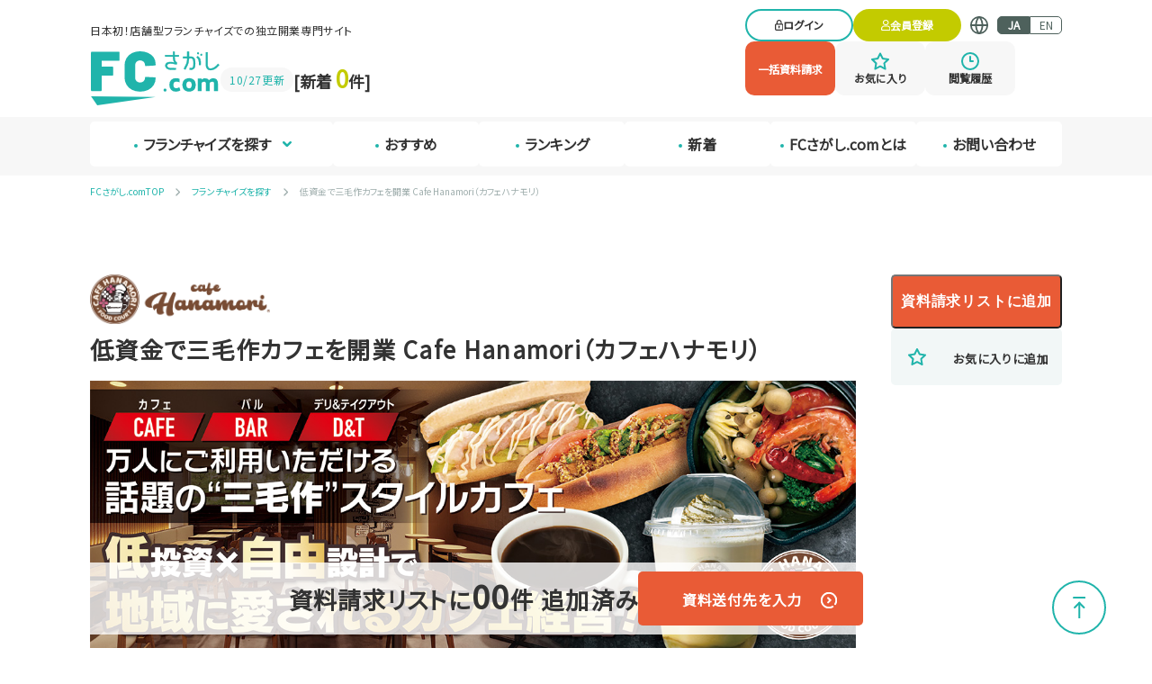

--- FILE ---
content_type: text/html; charset=UTF-8
request_url: https://www.franchise-search.jp/matter/740/
body_size: 17899
content:
<!doctype html>
<html lang="ja">
<head>
	<meta charset="utf-8" />
	<meta http-equiv="X-UA-Compatible" content="IE=11" />
	<meta name="viewport" content="width=device-width, shrink-to-fit=yes" />
  <meta property="og:type" content="website">
  <meta property="og:url" content="http://www.matts.co.jp/">
	<meta property="og:image" content="https://www.franchise-search.jp/wp-content/themes/franchise-search/src/img/ogp.jpeg" />
  <link rel="preconnect" href="https://fonts.googleapis.com">
  <link rel="preconnect" href="https://fonts.gstatic.com" crossorigin="">
  <link rel="stylesheet" href="https://fonts.googleapis.com/css2?family=Noto+Sans+JP&amp;family=Prompt&amp;display=swap">
  <!-- <link rel="stylesheet" href="https://unpkg.com/flickity@2/dist/flickity.min.css"> -->
  <link rel="stylesheet" href="https://www.franchise-search.jp/wp-content/themes/franchise-search/js/flickity.min.css">
	<link rel="stylesheet" href="https://unpkg.com/aos@2.3.1/dist/aos.css" />
	<link rel="stylesheet" href="https://www.franchise-search.jp/wp-content/themes/franchise-search/style.css" />
  <script src="https://ajaxzip3.github.io/ajaxzip3.js" charset="UTF-8"></script>
		<style>img:is([sizes="auto" i], [sizes^="auto," i]) { contain-intrinsic-size: 3000px 1500px }</style>
	
		<!-- All in One SEO 4.9.3 - aioseo.com -->
		<title>低資金で三毛作カフェを開業 Cafe Hanamori（カフェハナモリ） | 【FCさがし.com】店舗型フランチャイズ募集、独立開業の情報サイト</title>
	<meta name="description" content="CafeHanamoriは株式会社sommetfarmがFC募集するカフェ業態です。 モーニング・ランチはカフ" />
	<meta name="robots" content="max-image-preview:large" />
	<meta name="google-site-verification" content="TU48_HlE4lWv_yyGQ6PZz4MuM-3vhDtBjDBLVmBHHzk" />
	<link rel="canonical" href="https://www.franchise-search.jp/matter/740/" />
	<meta name="generator" content="All in One SEO (AIOSEO) 4.9.3" />
		<meta property="og:locale" content="ja_JP" />
		<meta property="og:site_name" content="【FCさがし.com】店舗型フランチャイズ募集、独立開業の情報サイト | 店舗型フランチャイズ募集、独立開業の情報サイト" />
		<meta property="og:type" content="article" />
		<meta property="og:title" content="低資金で三毛作カフェを開業 Cafe Hanamori（カフェハナモリ） | 【FCさがし.com】店舗型フランチャイズ募集、独立開業の情報サイト" />
		<meta property="og:description" content="CafeHanamoriは株式会社sommetfarmがFC募集するカフェ業態です。 モーニング・ランチはカフ" />
		<meta property="og:url" content="https://www.franchise-search.jp/matter/740/" />
		<meta property="article:published_time" content="2023-04-11T08:56:52+00:00" />
		<meta property="article:modified_time" content="2023-10-05T05:47:11+00:00" />
		<meta name="twitter:card" content="summary" />
		<meta name="twitter:title" content="低資金で三毛作カフェを開業 Cafe Hanamori（カフェハナモリ） | 【FCさがし.com】店舗型フランチャイズ募集、独立開業の情報サイト" />
		<meta name="twitter:description" content="CafeHanamoriは株式会社sommetfarmがFC募集するカフェ業態です。 モーニング・ランチはカフ" />
		<script type="application/ld+json" class="aioseo-schema">
			{"@context":"https:\/\/schema.org","@graph":[{"@type":"BreadcrumbList","@id":"https:\/\/www.franchise-search.jp\/matter\/740\/#breadcrumblist","itemListElement":[{"@type":"ListItem","@id":"https:\/\/www.franchise-search.jp#listItem","position":1,"name":"Home","item":"https:\/\/www.franchise-search.jp","nextItem":{"@type":"ListItem","@id":"https:\/\/www.franchise-search.jp\/matter\/#listItem","name":"\u30d5\u30e9\u30f3\u30c1\u30e3\u30a4\u30ba\u6848\u4ef6\u4e00\u89a7"}},{"@type":"ListItem","@id":"https:\/\/www.franchise-search.jp\/matter\/#listItem","position":2,"name":"\u30d5\u30e9\u30f3\u30c1\u30e3\u30a4\u30ba\u6848\u4ef6\u4e00\u89a7","item":"https:\/\/www.franchise-search.jp\/matter\/","nextItem":{"@type":"ListItem","@id":"https:\/\/www.franchise-search.jp\/matter_cat_industry\/%e9%a3%b2%e9%a3%9f\/#listItem","name":"\u98f2\u98df"},"previousItem":{"@type":"ListItem","@id":"https:\/\/www.franchise-search.jp#listItem","name":"Home"}},{"@type":"ListItem","@id":"https:\/\/www.franchise-search.jp\/matter_cat_industry\/%e9%a3%b2%e9%a3%9f\/#listItem","position":3,"name":"\u98f2\u98df","item":"https:\/\/www.franchise-search.jp\/matter_cat_industry\/%e9%a3%b2%e9%a3%9f\/","nextItem":{"@type":"ListItem","@id":"https:\/\/www.franchise-search.jp\/matter_cat_industry\/%e8%bb%bd%e9%a3%b2%e9%a3%9f%e3%83%bb-%e9%a3%9f%e7%89%a9%e8%b2%a9\/#listItem","name":"\u8efd\u98f2\u98df\u30fb \u98df\u7269\u8ca9"},"previousItem":{"@type":"ListItem","@id":"https:\/\/www.franchise-search.jp\/matter\/#listItem","name":"\u30d5\u30e9\u30f3\u30c1\u30e3\u30a4\u30ba\u6848\u4ef6\u4e00\u89a7"}},{"@type":"ListItem","@id":"https:\/\/www.franchise-search.jp\/matter_cat_industry\/%e8%bb%bd%e9%a3%b2%e9%a3%9f%e3%83%bb-%e9%a3%9f%e7%89%a9%e8%b2%a9\/#listItem","position":4,"name":"\u8efd\u98f2\u98df\u30fb \u98df\u7269\u8ca9","item":"https:\/\/www.franchise-search.jp\/matter_cat_industry\/%e8%bb%bd%e9%a3%b2%e9%a3%9f%e3%83%bb-%e9%a3%9f%e7%89%a9%e8%b2%a9\/","nextItem":{"@type":"ListItem","@id":"https:\/\/www.franchise-search.jp\/matter_cat_industry\/%e3%82%ab%e3%83%95%e3%82%a7\/#listItem","name":"\u30ab\u30d5\u30a7"},"previousItem":{"@type":"ListItem","@id":"https:\/\/www.franchise-search.jp\/matter_cat_industry\/%e9%a3%b2%e9%a3%9f\/#listItem","name":"\u98f2\u98df"}},{"@type":"ListItem","@id":"https:\/\/www.franchise-search.jp\/matter_cat_industry\/%e3%82%ab%e3%83%95%e3%82%a7\/#listItem","position":5,"name":"\u30ab\u30d5\u30a7","item":"https:\/\/www.franchise-search.jp\/matter_cat_industry\/%e3%82%ab%e3%83%95%e3%82%a7\/","nextItem":{"@type":"ListItem","@id":"https:\/\/www.franchise-search.jp\/matter\/740\/#listItem","name":"\u4f4e\u8cc7\u91d1\u3067\u4e09\u6bdb\u4f5c\u30ab\u30d5\u30a7\u3092\u958b\u696d Cafe Hanamori\uff08\u30ab\u30d5\u30a7\u30cf\u30ca\u30e2\u30ea\uff09"},"previousItem":{"@type":"ListItem","@id":"https:\/\/www.franchise-search.jp\/matter_cat_industry\/%e8%bb%bd%e9%a3%b2%e9%a3%9f%e3%83%bb-%e9%a3%9f%e7%89%a9%e8%b2%a9\/#listItem","name":"\u8efd\u98f2\u98df\u30fb \u98df\u7269\u8ca9"}},{"@type":"ListItem","@id":"https:\/\/www.franchise-search.jp\/matter\/740\/#listItem","position":6,"name":"\u4f4e\u8cc7\u91d1\u3067\u4e09\u6bdb\u4f5c\u30ab\u30d5\u30a7\u3092\u958b\u696d Cafe Hanamori\uff08\u30ab\u30d5\u30a7\u30cf\u30ca\u30e2\u30ea\uff09","previousItem":{"@type":"ListItem","@id":"https:\/\/www.franchise-search.jp\/matter_cat_industry\/%e3%82%ab%e3%83%95%e3%82%a7\/#listItem","name":"\u30ab\u30d5\u30a7"}}]},{"@type":"Organization","@id":"https:\/\/www.franchise-search.jp\/#organization","name":"FC\u63a2\u3057.com","description":"\u5e97\u8217\u578b\u30d5\u30e9\u30f3\u30c1\u30e3\u30a4\u30ba\u52df\u96c6\u3001\u72ec\u7acb\u958b\u696d\u306e\u60c5\u5831\u30b5\u30a4\u30c8","url":"https:\/\/www.franchise-search.jp\/"},{"@type":"WebPage","@id":"https:\/\/www.franchise-search.jp\/matter\/740\/#webpage","url":"https:\/\/www.franchise-search.jp\/matter\/740\/","name":"\u4f4e\u8cc7\u91d1\u3067\u4e09\u6bdb\u4f5c\u30ab\u30d5\u30a7\u3092\u958b\u696d Cafe Hanamori\uff08\u30ab\u30d5\u30a7\u30cf\u30ca\u30e2\u30ea\uff09 | \u3010FC\u3055\u304c\u3057.com\u3011\u5e97\u8217\u578b\u30d5\u30e9\u30f3\u30c1\u30e3\u30a4\u30ba\u52df\u96c6\u3001\u72ec\u7acb\u958b\u696d\u306e\u60c5\u5831\u30b5\u30a4\u30c8","description":"CafeHanamori\u306f\u682a\u5f0f\u4f1a\u793esommetfarm\u304cFC\u52df\u96c6\u3059\u308b\u30ab\u30d5\u30a7\u696d\u614b\u3067\u3059\u3002 \u30e2\u30fc\u30cb\u30f3\u30b0\u30fb\u30e9\u30f3\u30c1\u306f\u30ab\u30d5","inLanguage":"ja","isPartOf":{"@id":"https:\/\/www.franchise-search.jp\/#website"},"breadcrumb":{"@id":"https:\/\/www.franchise-search.jp\/matter\/740\/#breadcrumblist"},"image":{"@type":"ImageObject","url":"https:\/\/www.franchise-search.jp\/wp-content\/uploads\/2023\/03\/01banner.jpg","@id":"https:\/\/www.franchise-search.jp\/matter\/740\/#mainImage","width":1200,"height":424},"primaryImageOfPage":{"@id":"https:\/\/www.franchise-search.jp\/matter\/740\/#mainImage"},"datePublished":"2023-04-11T17:56:52+09:00","dateModified":"2023-10-05T14:47:11+09:00"},{"@type":"WebSite","@id":"https:\/\/www.franchise-search.jp\/#website","url":"https:\/\/www.franchise-search.jp\/","name":"\u3010FC\u3055\u304c\u3057.com\u3011\u5e97\u8217\u578b\u30d5\u30e9\u30f3\u30c1\u30e3\u30a4\u30ba\u52df\u96c6\u3001\u72ec\u7acb\u958b\u696d\u306e\u60c5\u5831\u30b5\u30a4\u30c8","description":"\u5e97\u8217\u578b\u30d5\u30e9\u30f3\u30c1\u30e3\u30a4\u30ba\u52df\u96c6\u3001\u72ec\u7acb\u958b\u696d\u306e\u60c5\u5831\u30b5\u30a4\u30c8","inLanguage":"ja","publisher":{"@id":"https:\/\/www.franchise-search.jp\/#organization"}}]}
		</script>
		<!-- All in One SEO -->

<link rel='dns-prefetch' href='//www.googletagmanager.com' />
<script type="text/javascript">
/* <![CDATA[ */
window._wpemojiSettings = {"baseUrl":"https:\/\/s.w.org\/images\/core\/emoji\/16.0.1\/72x72\/","ext":".png","svgUrl":"https:\/\/s.w.org\/images\/core\/emoji\/16.0.1\/svg\/","svgExt":".svg","source":{"concatemoji":"https:\/\/www.franchise-search.jp\/wp-includes\/js\/wp-emoji-release.min.js?ver=6.8.2"}};
/*! This file is auto-generated */
!function(s,n){var o,i,e;function c(e){try{var t={supportTests:e,timestamp:(new Date).valueOf()};sessionStorage.setItem(o,JSON.stringify(t))}catch(e){}}function p(e,t,n){e.clearRect(0,0,e.canvas.width,e.canvas.height),e.fillText(t,0,0);var t=new Uint32Array(e.getImageData(0,0,e.canvas.width,e.canvas.height).data),a=(e.clearRect(0,0,e.canvas.width,e.canvas.height),e.fillText(n,0,0),new Uint32Array(e.getImageData(0,0,e.canvas.width,e.canvas.height).data));return t.every(function(e,t){return e===a[t]})}function u(e,t){e.clearRect(0,0,e.canvas.width,e.canvas.height),e.fillText(t,0,0);for(var n=e.getImageData(16,16,1,1),a=0;a<n.data.length;a++)if(0!==n.data[a])return!1;return!0}function f(e,t,n,a){switch(t){case"flag":return n(e,"\ud83c\udff3\ufe0f\u200d\u26a7\ufe0f","\ud83c\udff3\ufe0f\u200b\u26a7\ufe0f")?!1:!n(e,"\ud83c\udde8\ud83c\uddf6","\ud83c\udde8\u200b\ud83c\uddf6")&&!n(e,"\ud83c\udff4\udb40\udc67\udb40\udc62\udb40\udc65\udb40\udc6e\udb40\udc67\udb40\udc7f","\ud83c\udff4\u200b\udb40\udc67\u200b\udb40\udc62\u200b\udb40\udc65\u200b\udb40\udc6e\u200b\udb40\udc67\u200b\udb40\udc7f");case"emoji":return!a(e,"\ud83e\udedf")}return!1}function g(e,t,n,a){var r="undefined"!=typeof WorkerGlobalScope&&self instanceof WorkerGlobalScope?new OffscreenCanvas(300,150):s.createElement("canvas"),o=r.getContext("2d",{willReadFrequently:!0}),i=(o.textBaseline="top",o.font="600 32px Arial",{});return e.forEach(function(e){i[e]=t(o,e,n,a)}),i}function t(e){var t=s.createElement("script");t.src=e,t.defer=!0,s.head.appendChild(t)}"undefined"!=typeof Promise&&(o="wpEmojiSettingsSupports",i=["flag","emoji"],n.supports={everything:!0,everythingExceptFlag:!0},e=new Promise(function(e){s.addEventListener("DOMContentLoaded",e,{once:!0})}),new Promise(function(t){var n=function(){try{var e=JSON.parse(sessionStorage.getItem(o));if("object"==typeof e&&"number"==typeof e.timestamp&&(new Date).valueOf()<e.timestamp+604800&&"object"==typeof e.supportTests)return e.supportTests}catch(e){}return null}();if(!n){if("undefined"!=typeof Worker&&"undefined"!=typeof OffscreenCanvas&&"undefined"!=typeof URL&&URL.createObjectURL&&"undefined"!=typeof Blob)try{var e="postMessage("+g.toString()+"("+[JSON.stringify(i),f.toString(),p.toString(),u.toString()].join(",")+"));",a=new Blob([e],{type:"text/javascript"}),r=new Worker(URL.createObjectURL(a),{name:"wpTestEmojiSupports"});return void(r.onmessage=function(e){c(n=e.data),r.terminate(),t(n)})}catch(e){}c(n=g(i,f,p,u))}t(n)}).then(function(e){for(var t in e)n.supports[t]=e[t],n.supports.everything=n.supports.everything&&n.supports[t],"flag"!==t&&(n.supports.everythingExceptFlag=n.supports.everythingExceptFlag&&n.supports[t]);n.supports.everythingExceptFlag=n.supports.everythingExceptFlag&&!n.supports.flag,n.DOMReady=!1,n.readyCallback=function(){n.DOMReady=!0}}).then(function(){return e}).then(function(){var e;n.supports.everything||(n.readyCallback(),(e=n.source||{}).concatemoji?t(e.concatemoji):e.wpemoji&&e.twemoji&&(t(e.twemoji),t(e.wpemoji)))}))}((window,document),window._wpemojiSettings);
/* ]]> */
</script>
<style id='wp-emoji-styles-inline-css' type='text/css'>

	img.wp-smiley, img.emoji {
		display: inline !important;
		border: none !important;
		box-shadow: none !important;
		height: 1em !important;
		width: 1em !important;
		margin: 0 0.07em !important;
		vertical-align: -0.1em !important;
		background: none !important;
		padding: 0 !important;
	}
</style>
<link rel='stylesheet' id='wp-block-library-css' href='https://www.franchise-search.jp/wp-includes/css/dist/block-library/style.min.css?ver=6.8.2' type='text/css' media='all' />
<style id='classic-theme-styles-inline-css' type='text/css'>
/*! This file is auto-generated */
.wp-block-button__link{color:#fff;background-color:#32373c;border-radius:9999px;box-shadow:none;text-decoration:none;padding:calc(.667em + 2px) calc(1.333em + 2px);font-size:1.125em}.wp-block-file__button{background:#32373c;color:#fff;text-decoration:none}
</style>
<link rel='stylesheet' id='aioseo/css/src/vue/standalone/blocks/table-of-contents/global.scss-css' href='https://www.franchise-search.jp/wp-content/plugins/all-in-one-seo-pack/dist/Lite/assets/css/table-of-contents/global.e90f6d47.css?ver=4.9.3' type='text/css' media='all' />
<style id='global-styles-inline-css' type='text/css'>
:root{--wp--preset--aspect-ratio--square: 1;--wp--preset--aspect-ratio--4-3: 4/3;--wp--preset--aspect-ratio--3-4: 3/4;--wp--preset--aspect-ratio--3-2: 3/2;--wp--preset--aspect-ratio--2-3: 2/3;--wp--preset--aspect-ratio--16-9: 16/9;--wp--preset--aspect-ratio--9-16: 9/16;--wp--preset--color--black: #000000;--wp--preset--color--cyan-bluish-gray: #abb8c3;--wp--preset--color--white: #ffffff;--wp--preset--color--pale-pink: #f78da7;--wp--preset--color--vivid-red: #cf2e2e;--wp--preset--color--luminous-vivid-orange: #ff6900;--wp--preset--color--luminous-vivid-amber: #fcb900;--wp--preset--color--light-green-cyan: #7bdcb5;--wp--preset--color--vivid-green-cyan: #00d084;--wp--preset--color--pale-cyan-blue: #8ed1fc;--wp--preset--color--vivid-cyan-blue: #0693e3;--wp--preset--color--vivid-purple: #9b51e0;--wp--preset--gradient--vivid-cyan-blue-to-vivid-purple: linear-gradient(135deg,rgba(6,147,227,1) 0%,rgb(155,81,224) 100%);--wp--preset--gradient--light-green-cyan-to-vivid-green-cyan: linear-gradient(135deg,rgb(122,220,180) 0%,rgb(0,208,130) 100%);--wp--preset--gradient--luminous-vivid-amber-to-luminous-vivid-orange: linear-gradient(135deg,rgba(252,185,0,1) 0%,rgba(255,105,0,1) 100%);--wp--preset--gradient--luminous-vivid-orange-to-vivid-red: linear-gradient(135deg,rgba(255,105,0,1) 0%,rgb(207,46,46) 100%);--wp--preset--gradient--very-light-gray-to-cyan-bluish-gray: linear-gradient(135deg,rgb(238,238,238) 0%,rgb(169,184,195) 100%);--wp--preset--gradient--cool-to-warm-spectrum: linear-gradient(135deg,rgb(74,234,220) 0%,rgb(151,120,209) 20%,rgb(207,42,186) 40%,rgb(238,44,130) 60%,rgb(251,105,98) 80%,rgb(254,248,76) 100%);--wp--preset--gradient--blush-light-purple: linear-gradient(135deg,rgb(255,206,236) 0%,rgb(152,150,240) 100%);--wp--preset--gradient--blush-bordeaux: linear-gradient(135deg,rgb(254,205,165) 0%,rgb(254,45,45) 50%,rgb(107,0,62) 100%);--wp--preset--gradient--luminous-dusk: linear-gradient(135deg,rgb(255,203,112) 0%,rgb(199,81,192) 50%,rgb(65,88,208) 100%);--wp--preset--gradient--pale-ocean: linear-gradient(135deg,rgb(255,245,203) 0%,rgb(182,227,212) 50%,rgb(51,167,181) 100%);--wp--preset--gradient--electric-grass: linear-gradient(135deg,rgb(202,248,128) 0%,rgb(113,206,126) 100%);--wp--preset--gradient--midnight: linear-gradient(135deg,rgb(2,3,129) 0%,rgb(40,116,252) 100%);--wp--preset--font-size--small: 13px;--wp--preset--font-size--medium: 20px;--wp--preset--font-size--large: 36px;--wp--preset--font-size--x-large: 42px;--wp--preset--spacing--20: 0.44rem;--wp--preset--spacing--30: 0.67rem;--wp--preset--spacing--40: 1rem;--wp--preset--spacing--50: 1.5rem;--wp--preset--spacing--60: 2.25rem;--wp--preset--spacing--70: 3.38rem;--wp--preset--spacing--80: 5.06rem;--wp--preset--shadow--natural: 6px 6px 9px rgba(0, 0, 0, 0.2);--wp--preset--shadow--deep: 12px 12px 50px rgba(0, 0, 0, 0.4);--wp--preset--shadow--sharp: 6px 6px 0px rgba(0, 0, 0, 0.2);--wp--preset--shadow--outlined: 6px 6px 0px -3px rgba(255, 255, 255, 1), 6px 6px rgba(0, 0, 0, 1);--wp--preset--shadow--crisp: 6px 6px 0px rgba(0, 0, 0, 1);}:where(.is-layout-flex){gap: 0.5em;}:where(.is-layout-grid){gap: 0.5em;}body .is-layout-flex{display: flex;}.is-layout-flex{flex-wrap: wrap;align-items: center;}.is-layout-flex > :is(*, div){margin: 0;}body .is-layout-grid{display: grid;}.is-layout-grid > :is(*, div){margin: 0;}:where(.wp-block-columns.is-layout-flex){gap: 2em;}:where(.wp-block-columns.is-layout-grid){gap: 2em;}:where(.wp-block-post-template.is-layout-flex){gap: 1.25em;}:where(.wp-block-post-template.is-layout-grid){gap: 1.25em;}.has-black-color{color: var(--wp--preset--color--black) !important;}.has-cyan-bluish-gray-color{color: var(--wp--preset--color--cyan-bluish-gray) !important;}.has-white-color{color: var(--wp--preset--color--white) !important;}.has-pale-pink-color{color: var(--wp--preset--color--pale-pink) !important;}.has-vivid-red-color{color: var(--wp--preset--color--vivid-red) !important;}.has-luminous-vivid-orange-color{color: var(--wp--preset--color--luminous-vivid-orange) !important;}.has-luminous-vivid-amber-color{color: var(--wp--preset--color--luminous-vivid-amber) !important;}.has-light-green-cyan-color{color: var(--wp--preset--color--light-green-cyan) !important;}.has-vivid-green-cyan-color{color: var(--wp--preset--color--vivid-green-cyan) !important;}.has-pale-cyan-blue-color{color: var(--wp--preset--color--pale-cyan-blue) !important;}.has-vivid-cyan-blue-color{color: var(--wp--preset--color--vivid-cyan-blue) !important;}.has-vivid-purple-color{color: var(--wp--preset--color--vivid-purple) !important;}.has-black-background-color{background-color: var(--wp--preset--color--black) !important;}.has-cyan-bluish-gray-background-color{background-color: var(--wp--preset--color--cyan-bluish-gray) !important;}.has-white-background-color{background-color: var(--wp--preset--color--white) !important;}.has-pale-pink-background-color{background-color: var(--wp--preset--color--pale-pink) !important;}.has-vivid-red-background-color{background-color: var(--wp--preset--color--vivid-red) !important;}.has-luminous-vivid-orange-background-color{background-color: var(--wp--preset--color--luminous-vivid-orange) !important;}.has-luminous-vivid-amber-background-color{background-color: var(--wp--preset--color--luminous-vivid-amber) !important;}.has-light-green-cyan-background-color{background-color: var(--wp--preset--color--light-green-cyan) !important;}.has-vivid-green-cyan-background-color{background-color: var(--wp--preset--color--vivid-green-cyan) !important;}.has-pale-cyan-blue-background-color{background-color: var(--wp--preset--color--pale-cyan-blue) !important;}.has-vivid-cyan-blue-background-color{background-color: var(--wp--preset--color--vivid-cyan-blue) !important;}.has-vivid-purple-background-color{background-color: var(--wp--preset--color--vivid-purple) !important;}.has-black-border-color{border-color: var(--wp--preset--color--black) !important;}.has-cyan-bluish-gray-border-color{border-color: var(--wp--preset--color--cyan-bluish-gray) !important;}.has-white-border-color{border-color: var(--wp--preset--color--white) !important;}.has-pale-pink-border-color{border-color: var(--wp--preset--color--pale-pink) !important;}.has-vivid-red-border-color{border-color: var(--wp--preset--color--vivid-red) !important;}.has-luminous-vivid-orange-border-color{border-color: var(--wp--preset--color--luminous-vivid-orange) !important;}.has-luminous-vivid-amber-border-color{border-color: var(--wp--preset--color--luminous-vivid-amber) !important;}.has-light-green-cyan-border-color{border-color: var(--wp--preset--color--light-green-cyan) !important;}.has-vivid-green-cyan-border-color{border-color: var(--wp--preset--color--vivid-green-cyan) !important;}.has-pale-cyan-blue-border-color{border-color: var(--wp--preset--color--pale-cyan-blue) !important;}.has-vivid-cyan-blue-border-color{border-color: var(--wp--preset--color--vivid-cyan-blue) !important;}.has-vivid-purple-border-color{border-color: var(--wp--preset--color--vivid-purple) !important;}.has-vivid-cyan-blue-to-vivid-purple-gradient-background{background: var(--wp--preset--gradient--vivid-cyan-blue-to-vivid-purple) !important;}.has-light-green-cyan-to-vivid-green-cyan-gradient-background{background: var(--wp--preset--gradient--light-green-cyan-to-vivid-green-cyan) !important;}.has-luminous-vivid-amber-to-luminous-vivid-orange-gradient-background{background: var(--wp--preset--gradient--luminous-vivid-amber-to-luminous-vivid-orange) !important;}.has-luminous-vivid-orange-to-vivid-red-gradient-background{background: var(--wp--preset--gradient--luminous-vivid-orange-to-vivid-red) !important;}.has-very-light-gray-to-cyan-bluish-gray-gradient-background{background: var(--wp--preset--gradient--very-light-gray-to-cyan-bluish-gray) !important;}.has-cool-to-warm-spectrum-gradient-background{background: var(--wp--preset--gradient--cool-to-warm-spectrum) !important;}.has-blush-light-purple-gradient-background{background: var(--wp--preset--gradient--blush-light-purple) !important;}.has-blush-bordeaux-gradient-background{background: var(--wp--preset--gradient--blush-bordeaux) !important;}.has-luminous-dusk-gradient-background{background: var(--wp--preset--gradient--luminous-dusk) !important;}.has-pale-ocean-gradient-background{background: var(--wp--preset--gradient--pale-ocean) !important;}.has-electric-grass-gradient-background{background: var(--wp--preset--gradient--electric-grass) !important;}.has-midnight-gradient-background{background: var(--wp--preset--gradient--midnight) !important;}.has-small-font-size{font-size: var(--wp--preset--font-size--small) !important;}.has-medium-font-size{font-size: var(--wp--preset--font-size--medium) !important;}.has-large-font-size{font-size: var(--wp--preset--font-size--large) !important;}.has-x-large-font-size{font-size: var(--wp--preset--font-size--x-large) !important;}
:where(.wp-block-post-template.is-layout-flex){gap: 1.25em;}:where(.wp-block-post-template.is-layout-grid){gap: 1.25em;}
:where(.wp-block-columns.is-layout-flex){gap: 2em;}:where(.wp-block-columns.is-layout-grid){gap: 2em;}
:root :where(.wp-block-pullquote){font-size: 1.5em;line-height: 1.6;}
</style>
<link rel='stylesheet' id='wp-pagenavi-css' href='https://www.franchise-search.jp/wp-content/plugins/wp-pagenavi/pagenavi-css.css?ver=2.70' type='text/css' media='all' />
<script type="text/javascript" src="https://www.franchise-search.jp/wp-includes/js/jquery/jquery.min.js?ver=3.7.1" id="jquery-core-js"></script>
<script type="text/javascript" src="https://www.franchise-search.jp/wp-includes/js/jquery/jquery-migrate.min.js?ver=3.4.1" id="jquery-migrate-js"></script>

<!-- Site Kit によって追加された Google タグ（gtag.js）スニペット -->
<!-- Google アナリティクス スニペット (Site Kit が追加) -->
<!-- Site Kit によって追加された Google 広告のスニペット -->
<script type="text/javascript" src="https://www.googletagmanager.com/gtag/js?id=GT-KFG3T9C" id="google_gtagjs-js" async></script>
<script type="text/javascript" id="google_gtagjs-js-after">
/* <![CDATA[ */
window.dataLayer = window.dataLayer || [];function gtag(){dataLayer.push(arguments);}
gtag("set","linker",{"domains":["www.franchise-search.jp"]});
gtag("js", new Date());
gtag("set", "developer_id.dZTNiMT", true);
gtag("config", "GT-KFG3T9C");
gtag("config", "AW-955362809");
/* ]]> */
</script>
<link rel="https://api.w.org/" href="https://www.franchise-search.jp/wp-json/" /><link rel="alternate" title="JSON" type="application/json" href="https://www.franchise-search.jp/wp-json/wp/v2/matter/740" /><link rel="EditURI" type="application/rsd+xml" title="RSD" href="https://www.franchise-search.jp/xmlrpc.php?rsd" />
<meta name="generator" content="WordPress 6.8.2" />
<link rel='shortlink' href='https://www.franchise-search.jp/?p=740' />
<link rel="alternate" title="oEmbed (JSON)" type="application/json+oembed" href="https://www.franchise-search.jp/wp-json/oembed/1.0/embed?url=https%3A%2F%2Fwww.franchise-search.jp%2Fmatter%2F740%2F" />
<link rel="alternate" title="oEmbed (XML)" type="text/xml+oembed" href="https://www.franchise-search.jp/wp-json/oembed/1.0/embed?url=https%3A%2F%2Fwww.franchise-search.jp%2Fmatter%2F740%2F&#038;format=xml" />
<meta name="generator" content="Site Kit by Google 1.171.0" />
<!-- Site Kit が追加した Google AdSense メタタグ -->
<meta name="google-adsense-platform-account" content="ca-host-pub-2644536267352236">
<meta name="google-adsense-platform-domain" content="sitekit.withgoogle.com">
<!-- Site Kit が追加した End Google AdSense メタタグ -->

<!-- Google タグ マネージャー スニペット (Site Kit が追加) -->
<script type="text/javascript">
/* <![CDATA[ */

			( function( w, d, s, l, i ) {
				w[l] = w[l] || [];
				w[l].push( {'gtm.start': new Date().getTime(), event: 'gtm.js'} );
				var f = d.getElementsByTagName( s )[0],
					j = d.createElement( s ), dl = l != 'dataLayer' ? '&l=' + l : '';
				j.async = true;
				j.src = 'https://www.googletagmanager.com/gtm.js?id=' + i + dl;
				f.parentNode.insertBefore( j, f );
			} )( window, document, 'script', 'dataLayer', 'GTM-5RLXN7JX' );
			
/* ]]> */
</script>

<!-- (ここまで) Google タグ マネージャー スニペット (Site Kit が追加) -->
<link rel="icon" href="https://www.franchise-search.jp/wp-content/uploads/2022/07/favicon.png" sizes="32x32" />
<link rel="icon" href="https://www.franchise-search.jp/wp-content/uploads/2022/07/favicon.png" sizes="192x192" />
<link rel="apple-touch-icon" href="https://www.franchise-search.jp/wp-content/uploads/2022/07/favicon.png" />
<meta name="msapplication-TileImage" content="https://www.franchise-search.jp/wp-content/uploads/2022/07/favicon.png" />
</head>

<body>
    <div class="header">
      <div class="header__container">
        <div class="header__content">
          <p class="header__slogan">日本初！店舗型フランチャイズでの独立開業専門サイト</p>
          <div class="header__news-wrap">
            <a href="https://www.franchise-search.jp">
              <img class="header__logo" src="https://www.franchise-search.jp/wp-content/themes/franchise-search/src/img/logo.svg" alt="logo">
            </a>
                        <div class="header__news-date pc"> <span>10/27更新</span></div>
                                      <div class="header__news-item pc">
                <!-- <p class="header__news-text">全 <span class="num">000</span>件掲載中！　[新着 <span class="num">00</span>件]</p> -->
                <p class="header__news-text">[新着 <span class="num">0</span>件]</p>
              </div>
                      </div>
        </div>
        <div class="header__buttons">
          <div class="header__button-container pc-flex">
                            <a class="header__button-capsule" href="https://www.franchise-search.jp/login/">
                  <img class="header__button-capsule-img" src="https://www.franchise-search.jp/wp-content/themes/franchise-search/src/img/icons/icon-login.svg">
                  <span>ログイン</span>
                </a>
                <a class="header__button-capsule header__button-capsule--secondary" href="https://www.franchise-search.jp/regist/">
                  <img class="header__button-capsule-img" src="https://www.franchise-search.jp/wp-content/themes/franchise-search/src/img/icons/icon-member.svg">
                  <span>会員登録</span>
                </a>
                            <div class="header__lang">
              <a href="#" data-gt-lang="ja" class="gt-current-lang notranslate"><img src="https://www.franchise-search.jp/wp-content/plugins/gtranslate/flags/svg/ja.svg" width="24" height="24" alt="ja" loading="lazy"> <span>JA</span></a>              <a href="#" data-gt-lang="en" class="notranslate"><img src="https://www.franchise-search.jp/wp-content/plugins/gtranslate/flags/svg/en.svg" width="24" height="24" alt="en" loading="lazy"> <span>EN</span></a>            </div>
          </div>
          <div class="header__button-container">
            <a class="header__button-square header__button-square--orange" href="https://www.franchise-search.jp/matter/"><span>一括資料請求</span></a>
            <a class="header__button-square" href="https://www.franchise-search.jp/favorites/">
              <img class="header__button-square-img" src="https://www.franchise-search.jp/wp-content/themes/franchise-search/src/img/icons/icon-favorite.svg">
              <span>お気に入り</span>
            </a>
            <a class="header__button-square" href="https://www.franchise-search.jp/history/"><img class="header__button-square-img" src="https://www.franchise-search.jp/wp-content/themes/franchise-search/src/img/icons/icon-history.svg"><span>閲覧履歴</span></a>
            <div class="header__burger sp-flex">
              <div class="header__burger-icon"><span class="header__burger-line header__burger-line--1"> </span><span class="header__burger-line header__burger-line--2"></span><span class="header__burger-line header__burger-line--3"></span></div>
              <p class="header__burger-menu">MENU</p>
              <p class="header__burger-close hidden">CLOSE</p>
            </div>
          </div>
        </div>
      </div>
      <div class="header__nav hidden">
        <div class="header__nav-wrap">
          <div class="header__lang">
            <a href="#" data-gt-lang="ja" class="gt-current-lang notranslate"><img src="https://www.franchise-search.jp/wp-content/plugins/gtranslate/flags/svg/ja.svg" width="24" height="24" alt="ja" loading="lazy"> <span>JA</span></a>            <a href="#" data-gt-lang="en" class="notranslate"><img src="https://www.franchise-search.jp/wp-content/plugins/gtranslate/flags/svg/en.svg" width="24" height="24" alt="en" loading="lazy"> <span>EN</span></a>          </div>
          <div class="header__button-container">
                      <a class="header__button-capsule" href="https://www.franchise-search.jp/login/">
              <img class="header__button-capsule-img" src="https://www.franchise-search.jp/wp-content/themes/franchise-search/src/img/icons/icon-login.svg">
              <span>ログイン</span>
            </a>
            <a class="header__button-capsule header__button-capsule--secondary" href="https://www.franchise-search.jp/regist/">
              <img class="header__button-capsule-img" src="https://www.franchise-search.jp/wp-content/themes/franchise-search/src/img/icons/icon-member.svg">
              <span>会員登録</span>
            </a>
                    </div>
          <div class="header__nav-list">
              <a class="header__nav-item" href="https://www.franchise-search.jp/matter/"><div class="header__nav-link"><img class="header__nav-link-img" src="https://www.franchise-search.jp/wp-content/themes/franchise-search/src/img/title-icon/search.svg" alt=""><span>フランチャイズを探す</span></div></a>
              <a class="header__nav-item" href="https://www.franchise-search.jp/matter/?recommend=recommend"><div class="header__nav-link"><img class="header__nav-link-img" src="https://www.franchise-search.jp/wp-content/themes/franchise-search/src/img/title-icon/recommend.svg" alt=""><span>おすすめ</span></div></a>
              <a class="header__nav-item" href="https://www.franchise-search.jp/matter/?ranking"><div class="header__nav-link"><img class="header__nav-link-img" src="https://www.franchise-search.jp/wp-content/themes/franchise-search/src/img/title-icon/ranking.svg" alt=""><span>ランキング</span></div></a>
              <a class="header__nav-item" href="https://www.franchise-search.jp/matter/?new"><div class="header__nav-link"><img class="header__nav-link-img" src="https://www.franchise-search.jp/wp-content/themes/franchise-search/src/img/title-icon/new.svg" alt=""><span>新着</span></div></a>
              <a class="header__nav-item" href="https://www.franchise-search.jp/guide/"><div class="header__nav-link"><img class="header__nav-link-img" src="https://www.franchise-search.jp/wp-content/themes/franchise-search/src/img/title-icon/flow.svg" alt=""><span>FCさがし.comとは？</span></div></a>
              <a class="header__nav-item" href="https://www.franchise-search.jp/contact/"><div class="header__nav-link"><span>お問い合わせ</span></div></a></div><a class="header__nav-button" href="https://www.franchise-search.jp/advertisement/">
            <div class="header__nav-button-link"><span>FCさがし.comに<br>掲載ご希望の企業様へ</span></div></a>
        </div>
      </div>
    </div>
    <div class="header__menu-wrap">
      <div class="header__menu pc-flex">
        <div class="header__menu-item-wrap has-dropdown">
          <div class="header__menu-item header__menu-item--dropdown"><span>フランチャイズを探す</span></div>
          <div class="header__submenu">
            <div class="header__submenu-content">
              <p class="header__submenu-items header__submenu-items--industry">業種<span class="small black">から探す</span></p>
              <ul><a class="header__submenu-items-text" href="https://www.franchise-search.jp/matter//?industry%5B%5D=物販">
                  <li>物販</li></a><a class="header__submenu-items-text" href="https://www.franchise-search.jp/matter//?industry%5B%5D=飲食">
                  <li>飲食</li></a><a class="header__submenu-items-text" href="https://www.franchise-search.jp/matter//?industry%5B%5D=サービス">
                  <li>サービス</li></a></ul>
            </div>
            <div class="header__submenu-content">
              <p class="header__submenu-items header__submenu-items--funds">資金<span class="small black">から探す</span></p>
              <ul><a class="header__submenu-items-text" href="https://www.franchise-search.jp/matter//?capital=0〜300万円">
                  <li>0～300万円</li></a><a class="header__submenu-items-text" href="https://www.franchise-search.jp/matter//?capital=301〜500万円">
                  <li>301～500万円</li></a><a class="header__submenu-items-text" href="https://www.franchise-search.jp/matter//?capital=501〜1000万円">
                  <li>501～1000万円</li></a><a class="header__submenu-items-text" href="https://www.franchise-search.jp/matter//?capital=1001万円〜">
                  <li>1001万円～</li></a></ul>
            </div>
            <div class="header__submenu-content">
              <p class="header__submenu-items header__submenu-items--area">エリア<span class="small black">から探す</span></p>
              <ul><a class="header__submenu-items-text" href="https://www.franchise-search.jp/matter//?area%5B%5D=北海道&area%5B%5D=東北">
                  <li>北海道・東北</li></a><a class="header__submenu-items-text" href="https://www.franchise-search.jp/matter//?area%5B%5D=関東">
                  <li>関東</li></a><a class="header__submenu-items-text" href="https://www.franchise-search.jp/matter//?area%5B%5D=中部">
                  <li>中部</li></a><a class="header__submenu-items-text" href="https://www.franchise-search.jp/matter//?area%5B%5D=近畿">
                  <li>近畿</li></a><a class="header__submenu-items-text" href="https://www.franchise-search.jp/matter//?area%5B%5D=中国&area%5B%5D=四国">
                  <li>中国・四国</li></a><a class="header__submenu-items-text" href="https://www.franchise-search.jp/matter//?area%5B%5D=九州・沖縄">
                  <li>九州・沖縄</li></a></ul>
            </div>
          </div>
        </div>
        <a class="header__menu-item-wrap" href="https://www.franchise-search.jp/matter/?recommend=recommend">
          <span class="header__menu-item">
            <span>おすすめ</span>
          </span>
        </a>
        <a class="header__menu-item-wrap" href="https://www.franchise-search.jp/matter/?ranking">
          <span class="header__menu-item">
            <span>ランキング</span>
          </span>
        </a>
        <a class="header__menu-item-wrap" href="https://www.franchise-search.jp/matter/?new">
          <span class="header__menu-item">
            <span>新着</span>
          </span>
        </a>
        <a class="header__menu-item-wrap" href="https://www.franchise-search.jp/guide/">
          <span class="header__menu-item">
            <span>FCさがし.comとは</span>
          </span>
        </a>
        <a class="header__menu-item-wrap" href="https://www.franchise-search.jp/contact/">
          <span class="header__menu-item">
            <span>お問い合わせ</span>
          </span>
        </a>
      </div>
    </div>

<div class="inner-page-heading">
    <div class="breadcrumb">
        <div class="breadcrumb__link">
            <a href="https://www.franchise-search.jp">FCさがし.comTOP</a>
        </div>
        <div class="breadcrumb__link">
            <a class="breadcrumb__page" href="https://www.franchise-search.jp/matter">フランチャイズを探す</a>
        </div>
        <div class="breadcrumb__link">
            <a class="breadcrumb__page" href>低資金で三毛作カフェを開業 Cafe Hanamori（カフェハナモリ）</a>
        </div>
    </div>
    <div class="banner">
        <div class="banner__content">
            <p class="banner__title-en"></p>
            <h1 class="banner__title"></h1>
        </div>
    </div>
</div>
<div class="matter-detail" data-page="single" data-id="740">
    <div class="matter-detail__container">
        <div class="matter-detail__content-wrap">
            <div class="matter-detail__wrap-block">
                                <div class="article__logo-wrap article__logo-wrap--align-left">
                    <img src="https://www.franchise-search.jp/wp-content/uploads/2023/03/logo-2.png" />
                </div>
                                <h2 class="article__title">低資金で三毛作カフェを開業 Cafe Hanamori（カフェハナモリ）</h2>
                                <div class="matter-detail__img-box">
                    <img src="https://www.franchise-search.jp/wp-content/uploads/2023/03/01banner.jpg" />
                </div>
                                <div class="article__tag-list">
                                        <div class="article__tag-item">
                        <span class="article__tag-label">業種</span>
                        <span class="article__tag-name"><a href="https://www.franchise-search.jp/matter_cat_industry/%e9%a3%b2%e9%a3%9f/" rel="tag">飲食</a>, <a href="https://www.franchise-search.jp/matter_cat_industry/%e3%82%ab%e3%83%95%e3%82%a7/" rel="tag">カフェ</a></span>
                    </div>
                                        <div class="article__tag-item">
                        <span class="article__tag-label">資金</span>
                        <span class="article__tag-name"><a href="https://www.franchise-search.jp/matter_cat_capital/501%e3%80%9c1000%e4%b8%87%e5%86%86/" rel="tag">501〜1000万円</a>, <a href="https://www.franchise-search.jp/matter_cat_capital/1001%e4%b8%87%e5%86%86%e3%80%9c/" rel="tag">1001万円〜</a></span>
                    </div>
                                            <div class="article__tag-item">
                            <span class="article__tag-label">エリア</span>
                            <table class="article__tag-name">
                                                        <tr>
                                <th class="parent">北海道</th>
                                                        </tr>
                                                        <tr>
                                <th class="parent">東北</th>
                                                        <td>
                                                            <span class="child">青森県</span>
                                                            <span class="child">岩手県</span>
                                                            <span class="child">宮城県</span>
                                                            <span class="child">秋田県</span>
                                                            <span class="child">山形県</span>
                                                            <span class="child">福島県</span>
                                                        </td>
                                                        </tr>
                                                        <tr>
                                <th class="parent">関東</th>
                                                        <td>
                                                            <span class="child">茨城県</span>
                                                            <span class="child">栃木県</span>
                                                            <span class="child">群馬県</span>
                                                            <span class="child">埼玉県</span>
                                                            <span class="child">千葉県</span>
                                                            <span class="child">東京都</span>
                                                            <span class="child">神奈川県</span>
                                                        </td>
                                                        </tr>
                                                        <tr>
                                <th class="parent">中部</th>
                                                        <td>
                                                            <span class="child">新潟県</span>
                                                            <span class="child">富山県</span>
                                                            <span class="child">石川県</span>
                                                            <span class="child">福井県</span>
                                                            <span class="child">山梨県</span>
                                                            <span class="child">長野県</span>
                                                            <span class="child">岐阜県</span>
                                                            <span class="child">静岡県</span>
                                                            <span class="child">愛知県</span>
                                                        </td>
                                                        </tr>
                                                        <tr>
                                <th class="parent">近畿</th>
                                                        <td>
                                                            <span class="child">三重県</span>
                                                            <span class="child">滋賀県</span>
                                                            <span class="child">京都府</span>
                                                            <span class="child">大阪府</span>
                                                            <span class="child">兵庫県</span>
                                                            <span class="child">奈良県</span>
                                                            <span class="child">和歌山県</span>
                                                        </td>
                                                        </tr>
                                                        <tr>
                                <th class="parent">中国</th>
                                                        <td>
                                                            <span class="child">鳥取県</span>
                                                            <span class="child">島根県</span>
                                                            <span class="child">岡山県</span>
                                                            <span class="child">広島県</span>
                                                            <span class="child">山口県</span>
                                                        </td>
                                                        </tr>
                                                        <tr>
                                <th class="parent">四国</th>
                                                        <td>
                                                            <span class="child">徳島県</span>
                                                            <span class="child">香川県</span>
                                                            <span class="child">愛媛県</span>
                                                            <span class="child">高知県</span>
                                                        </td>
                                                        </tr>
                                                        <tr>
                                <th class="parent">九州・沖縄</th>
                                                        <td>
                                                            <span class="child">福岡県</span>
                                                            <span class="child">佐賀県</span>
                                                            <span class="child">長崎県</span>
                                                            <span class="child">熊本県</span>
                                                            <span class="child">大分県</span>
                                                            <span class="child">宮崎県</span>
                                                            <span class="child">鹿児島県</span>
                                                            <span class="child">沖縄県</span>
                                                        </td>
                                                        </tr>
                                                    </table>
                        </div>
                                            <div class="article__excerpt article__excerpt--f16px">
                        CafeHanamoriは株式会社sommetfarmがFC募集するカフェ業態です。
モーニング・ランチはカフェ、夕方からはバル。
テイクアウト・デリバリーもでき、1店舗で様々な需要に応え、競合優位性を確保。
初期費用1000万円以下と飲食店のなかでも低資金開業できるのも魅力です。                    </div>
                    <div class="matter-detail__block-btn">
                                                    <a class="button button--favorite button--center" href="https://www.franchise-search.jp/favorites/" data-id="740">お気に入りに追加</a>
                                                <button class="button button--request js-request js-single-btn" data-request-id="740">資料請求リストに追加</button>
                        <!-- <a class="button button--apply" href="https://www.franchise-search.jp/application/?requestid=740">資料請求</a> -->
                        <!-- <a class="button button--apply" href="/contact">資料請求</a> -->
                    </div>
                </div>
            </div>
                                    <div class="matter-detail__wrap-block">
                                                        <div class="matter-detail__block-title">
                                <h2 class="article__title">ビジネスのやりがい・魅力</h2>
                            </div>
                                                                    <div class="matter-detail__desc-wrap">
                                            <h3 class="matter-detail__desc-title">【再現性】人手を解消！常時2名で運営可能</h3>
                                            <div class="matter-detail__desc">
                                                <p>Cafe Hanamoriは、現代の飲食業態で問題視されている人材不足問題の向き合い、徹底したオペレーションの簡素化を実施。それにより、常時2名の運営が可能です。</p>
<p>珈琲マシンは本部指定のプログラムにより、ボタン一つで抽出可能！本部研修講師によるオープン前研修は各店舗で行なう、慣れた環境でのオープンが可能となります。</p>
                                            </div>
                                        </div>
                                                                                    <div class="matter-detail__img-box">
                                                <img src="https://www.franchise-search.jp/wp-content/uploads/2023/03/02.jpg" alt="">
                                            </div>
                                                                                <div class="matter-detail__desc-wrap">
                                            <h3 class="matter-detail__desc-title">【裁量】自由設計・独自メニューなどの自由度あり！</h3>
                                            <div class="matter-detail__desc">
                                                <p>内装設計はオーナーさまとお打ち合わせのうえで、地域に合った内装設計を実現します。<br />
また、オープン後はお客さまの声を受け、各店でのオリジナルメニューの提供も可能としています。</p>
<p>全国チェーンでありながら、地域に根付いたオンリーワンの店舗づくりをすることができます。</p>
                                            </div>
                                        </div>
                                                                                    <div class="matter-detail__img-box">
                                                <img src="https://www.franchise-search.jp/wp-content/uploads/2023/03/03.jpg" alt="">
                                            </div>
                                                                                <div class="matter-detail__desc-wrap">
                                            <h3 class="matter-detail__desc-title">【商品力】流行に合わせた商品を随時開発</h3>
                                            <div class="matter-detail__desc">
                                                <p>本部マーケティングにより、世界中で流行しているスイーツやドリンクを商品開発し、定期的に店舗へ落とし込みます。<br />
移り変わる時代の中で流行に乗り遅れないよう、徹底的にサポートします。</p>
                                            </div>
                                        </div>
                                                                                    <div class="matter-detail__img-box">
                                                <img src="https://www.franchise-search.jp/wp-content/uploads/2023/03/04.jpg" alt="">
                                            </div>
                                                                                <div class="matter-detail__desc-wrap">
                                            <h3 class="matter-detail__desc-title">【サポート】加盟前与信判断や、リースプランも用意</h3>
                                            <div class="matter-detail__desc">
                                                <p>加盟前に一番心配なのが「資金調達」ではないでしょうか？<br />
Cafe Hanamoriでは加盟契約前に与信判断を行ない、どのように資金調達をするかが決まってからの加盟となります。</p>
<p>また、融資のほかに店舗丸ごとリースプランも紹介していますので、資金面に不安なオーナーさまでも、安心して加盟できます。</p>
                                            </div>
                                        </div>
                                                                                <div class="matter-detail__desc-wrap">
                                            <h3 class="matter-detail__desc-title">【収益性】既存事業とのシナジー効果も本部が提案</h3>
                                            <div class="matter-detail__desc">
                                                <p>【福祉×カフェ】【美容×カフェ】【小売×カフェ】など、既存の事業とのシナジー効果があるのも特徴です。</p>
<p>CafeHanamoriでは既存事業との併設型店舗など、シナジーの最大化を図れるようサポートします。</p>
                                            </div>
                                        </div>
                                                                    <div class="matter-detail__block-btn">
                                                            <a class="button button--favorite button--center" href="https://www.franchise-search.jp/favorites/" data-id="740">お気に入りに追加</a>
                                                        <button class="button button--request js-request js-single-btn" data-request-id="740">資料請求リストに追加</button>
                            <!-- <a class="button button--apply" href="https://www.franchise-search.jp/application/?requestid=740">資料請求</a> -->
                            </div>
                        </div>
                                                <div class="matter-detail__wrap-block">
                                                        <div class="matter-detail__block-title">
                                <h2 class="article__title">本部サポート＆メッセージ</h2>
                            </div>
                                                                    <div class="matter-detail__desc-wrap">
                                            <h3 class="matter-detail__desc-title">開業サポート</h3>
                                            <div class="matter-detail__desc">
                                                <p>・物件検索<br />
・物件紹介<br />
・資金調達<br />
・内装設計監修<br />
・人材採用<br />
・現場研修</p>
                                            </div>
                                        </div>
                                                                                <div class="matter-detail__desc-wrap">
                                            <h3 class="matter-detail__desc-title">開業後のフォロー</h3>
                                            <div class="matter-detail__desc">
                                                <p>・グループチャットによるフォロー<br />
・数値管理<br />
・KPI管理<br />
・QSC管理</p>
                                            </div>
                                        </div>
                                                                                <div class="matter-detail__desc-wrap">
                                            <h3 class="matter-detail__desc-title"></h3>
                                            <div class="matter-detail__desc">
                                                <p>加盟希望者様１人１人とじっくりご面談をさせていただきます。<br />
企業の課題抽出や課題の解決策をともに考え、cafeHanamoriに加盟して良かったと思っていただけるように全力でサポートいたします。</p>
                                            </div>
                                        </div>
                                                                                    <div class="matter-detail__img-box">
                                                <img src="https://www.franchise-search.jp/wp-content/uploads/2023/04/84875_tanto.webp" alt="">
                                            </div>
                                                                    <div class="matter-detail__block-btn">
                                                            <a class="button button--favorite button--center" href="https://www.franchise-search.jp/favorites/" data-id="740">お気に入りに追加</a>
                                                        <button class="button button--request js-request js-single-btn" data-request-id="740">資料請求リストに追加</button>
                            <!-- <a class="button button--apply" href="https://www.franchise-search.jp/application/?requestid=740">資料請求</a> -->
                            </div>
                        </div>
                                                <div class="matter-detail__wrap-block">
                                                        <div class="matter-detail__block-title">
                                <h2 class="article__title">Cafe Hanamoriのフランチャイズ</h2>
                            </div>
                                                                        <div class="matter-detail__desc-wrap">
                                                <h3 class="matter-detail__desc-title">契約情報</h3>
                                            </div>
                                                                                        <div class="matter-detail__wrap-block">
                                                                                    <div class="matter-detail__box ">
                                                                                        <div class="matter-detail__box-row">
                                                <div class="matter-detail__box-label">契約形態	</div>
                                                <div class="matter-detail__box-info">
                                                    フランチャイズ                                                </div>
                                            </div>
                                                                                        <div class="matter-detail__box-row">
                                                <div class="matter-detail__box-label">契約期間</div>
                                                <div class="matter-detail__box-info">
                                                    5年　※自動更新となります。                                                </div>
                                            </div>
                                                                                        <div class="matter-detail__box-row">
                                                <div class="matter-detail__box-label">応募種</div>
                                                <div class="matter-detail__box-info">
                                                    個人,法人                                                </div>
                                            </div>
                                                                                        <div class="matter-detail__box-row">
                                                <div class="matter-detail__box-label">応募エリア</div>
                                                <div class="matter-detail__box-info">
                                                    全国                                                </div>
                                            </div>
                                                                                        <div class="matter-detail__box-row">
                                                <div class="matter-detail__box-label">自己資金目安</div>
                                                <div class="matter-detail__box-info">
                                                    800万円以上<Br>
※融資などの活用も想定し、開業に必要となる資金の目安です。
                                                </div>
                                            </div>
                                                                                        <div class="matter-detail__box-row">
                                                <div class="matter-detail__box-label">ロイヤリティ	</div>
                                                <div class="matter-detail__box-info">
                                                    月額総売上の3％                                                </div>
                                            </div>
                                                                                        <div class="matter-detail__box-row">
                                                <div class="matter-detail__box-label">開業までの日数</div>
                                                <div class="matter-detail__box-info">
                                                    90日（最短の目安です）                                                </div>
                                            </div>
                                                                                        </div>
                                                                                        </div>
                                                                                    <div class="matter-detail__box-step matter-detail__box-step--top">
                                                <div class="matter-detail__step-title">
                                                    <span>STEP.01</span> 資料請求・説明会参加                                                </div>
                                                <div class="matter-detail__step-details">
                                                    詳しいビジネスの詳細については資料請求または説明会へのご参加をお願いします。                                                </div>
                                            </div>
                                                                                        <div class="matter-detail__box-step ">
                                                <div class="matter-detail__step-title">
                                                    <span>STEP.02</span> フランチャイズ契約                                                </div>
                                                <div class="matter-detail__step-details">
                                                    双方の合意のもと、フランチャイズ契約を締結します。                                                </div>
                                            </div>
                                                                                        <div class="matter-detail__box-step ">
                                                <div class="matter-detail__step-title">
                                                    <span>STEP.03</span> 加盟金入金                                                </div>
                                                <div class="matter-detail__step-details">
                                                                                                    </div>
                                            </div>
                                                                                        <div class="matter-detail__box-step ">
                                                <div class="matter-detail__step-title">
                                                    <span>STEP.04</span> 希望エリアで物件調査                                                </div>
                                                <div class="matter-detail__step-details">
                                                    本部の専門のスタッフが、オーナーさまご希望地域の立地調査を行ないます。                                                </div>
                                            </div>
                                                                                        <div class="matter-detail__box-step ">
                                                <div class="matter-detail__step-title">
                                                    <span>STEP.05</span> 物件確保・求人募集                                                </div>
                                                <div class="matter-detail__step-details">
                                                                                                    </div>
                                            </div>
                                                                                        <div class="matter-detail__box-step ">
                                                <div class="matter-detail__step-title">
                                                    <span>STEP.06</span> 融資申請実行                                                </div>
                                                <div class="matter-detail__step-details">
                                                                                                    </div>
                                            </div>
                                                                                        <div class="matter-detail__box-step ">
                                                <div class="matter-detail__step-title">
                                                    <span>STEP.07</span> 開業準備                                                </div>
                                                <div class="matter-detail__step-details">
                                                    物件取得〜工事着工、店長研修などを行ないます。                                                </div>
                                            </div>
                                                                                        <div class="matter-detail__box-step ">
                                                <div class="matter-detail__step-title">
                                                    <span>STEP.08</span> レセプション                                                </div>
                                                <div class="matter-detail__step-details">
                                                                                                    </div>
                                            </div>
                                                                                        <div class="matter-detail__box-step ">
                                                <div class="matter-detail__step-title">
                                                    <span>STEP.09</span> グランドオープン                                                </div>
                                                <div class="matter-detail__step-details">
                                                                                                    </div>
                                            </div>
                                                                        <div class="matter-detail__block-btn">
                                                            <a class="button button--favorite button--center" href="https://www.franchise-search.jp/favorites/" data-id="740">お気に入りに追加</a>
                                                        <button class="button button--request js-request js-single-btn" data-request-id="740">資料請求リストに追加</button>
                            <!-- <a class="button button--apply" href="https://www.franchise-search.jp/application/?requestid=740">資料請求</a> -->
                            </div>
                        </div>
                                                <div class="matter-detail__wrap-block">
                                                        <div class="matter-detail__block-title">
                                <h2 class="article__title">企業情報</h2>
                            </div>
                                                                        <div class="matter-detail__wrap-block">
                                                                                    <div class="matter-detail__box matter-detail__box--top">
                                                                                        <div class="matter-detail__box-row">
                                                <div class="matter-detail__box-label">会社名</div>
                                                <div class="matter-detail__box-info">
                                                    株式会社sommet farm                                                </div>
                                            </div>
                                                                                        <div class="matter-detail__box-row">
                                                <div class="matter-detail__box-label">企業理念</div>
                                                <div class="matter-detail__box-info">
                                                    『原点にして頂点』
～飲食で関わる全てに挑戦と成長を～<Br>
人間の三大欲求にも関わる「食」は誰もが知る原点であり、最高の喜びを生み出せる頂点である。                                                </div>
                                            </div>
                                                                                        <div class="matter-detail__box-row">
                                                <div class="matter-detail__box-label">本社所在地</div>
                                                <div class="matter-detail__box-info">
                                                    東京本社
〒102-0072
東京都千代田区飯田橋1丁目3番8号 KDビル2F                                                </div>
                                            </div>
                                                                                        <div class="matter-detail__box-row">
                                                <div class="matter-detail__box-label">代表者</div>
                                                <div class="matter-detail__box-info">
                                                    大塚　龍之介                                                </div>
                                            </div>
                                                                                        <div class="matter-detail__box-row">
                                                <div class="matter-detail__box-label">業務紹介</div>
                                                <div class="matter-detail__box-info">
                                                    飲食事業・FC事業・内装デザイン事業・総合エネルギー事業・農業                                                </div>
                                            </div>
                                                                                        <div class="matter-detail__box-row">
                                                <div class="matter-detail__box-label">資本金</div>
                                                <div class="matter-detail__box-info">
                                                    3,000,000円                                                </div>
                                            </div>
                                                                                        <div class="matter-detail__box-row">
                                                <div class="matter-detail__box-label">自社ホームページ</div>
                                                <div class="matter-detail__box-info">
                                                    https://sommetfarm-inc.com/                                                </div>
                                            </div>
                                                                                        </div>
                                                                                        </div>
                                                                    <div class="matter-detail__block-btn">
                                                            <a class="button button--favorite button--center" href="https://www.franchise-search.jp/favorites/" data-id="740">お気に入りに追加</a>
                                                        <button class="button button--request js-request js-single-btn" data-request-id="740">資料請求リストに追加</button>
                            <!-- <a class="button button--apply" href="https://www.franchise-search.jp/application/?requestid=740">資料請求</a> -->
                            </div>
                        </div>
                        
            <div class="matter-detail__wrap-block matter-detail__wrap-block--mb40px">
                <div class="matter-detail__franchise-wrap">
                    <div class="matter-detail__franchise-title">関連フランチャイズ</div>
                </div>
                                    <div class="matter-detail__franchise-block">
                                        <a class="common__box" href="https://www.franchise-search.jp/matter/1823/">
                                                <div class="common__list-image">
                            <img class="matter-detail__img" src="https://www.franchise-search.jp/wp-content/uploads/2025/10/TOP画像-scaled.jpg" />
                        </div>
                                                <div class="common__text">緑のレンタル　グリーンポケット【国土緑化株式会社】</div>
                        <div class="common__text-item">
                            <span class="common__text-category">
                                 花                            </span>
                            <span class="common__text-category common__text-category--fund">
                                 1001万円〜                            </span>
                        </div>
                        <div class="common__paragraph">＼拡大を続けるマーケット／

顧客継続率99.1％！

ブルーオーシャンであるグリーンレンタル市場で安定経営を実現！</div>
                    </a>
                                        <a class="common__box" href="https://www.franchise-search.jp/matter/1805/">
                                                <div class="common__list-image">
                            <img class="matter-detail__img" src="https://www.franchise-search.jp/wp-content/uploads/2025/08/スクリーンショット-2025-08-26-121937.png" />
                        </div>
                                                <div class="common__text">~Unique Dessert Labo~ Mel Pot　⼼がときめくスイーツブランド</div>
                        <div class="common__text-item">
                            <span class="common__text-category">
                                 軽飲食・ 食物販, スイーツ                            </span>
                            <span class="common__text-category common__text-category--fund">
                                                            </span>
                        </div>
                        <div class="common__paragraph">~Unique Dessert Labo~
Mel Potは
シンガポールで産声をあげたスイーツブランドです。
「常にユニークなデザートを提供し続ける実験室的存在でありたい︕」
という思いのもと、
お客様に楽しんでいただける商品の継続的開発と
お店作りを⽬指しております。</div>
                    </a>
                                        <a class="common__box" href="https://www.franchise-search.jp/matter/1782/">
                                                <div class="common__list-image">
                            <img class="matter-detail__img" src="https://www.franchise-search.jp/wp-content/uploads/2025/04/1745559988.png" />
                        </div>
                                                <div class="common__text">就労継続支援B型事業所UNO</div>
                        <div class="common__text-item">
                            <span class="common__text-category">
                                 サービス                            </span>
                            <span class="common__text-category common__text-category--fund">
                                 501〜1000万円                            </span>
                        </div>
                        <div class="common__paragraph"><p class="paragraph" data-pm-slice="1 1 [&quot;document&quot;,{&quot;aiOptions&quot;:{&quot;preserveLayouts&quot;:false,&quot;imageOptions&quot;:{&quot;stylePreset&quot;:&quot;Theme&quot;,&quot;model&quot;:&quot;flux-1-quick&quot;,&quot;stylePrompt&quot;:&quot;&quot;}},&quot;docId&quot;:&quot;eq1wctln9lzjdoz&quot;,&quot;background&quot;:{&quot;type&quot;:&quot;none&quot;},&quot;docFlags&quot;:{&quot;cardLayoutsEnabled&quot;:true},&quot;format&quot;:&quot;deck&quot;,&quot;customCode&quot;:{},&quot;settings&quot;:{&quot;defaultFullBleed&quot;:&quot;contained&quot;,&quot;stylesDerivedFrom&quot;:&quot;deck_default&quot;,&quot;cardDimensions&quot;:&quot;fluid&quot;,&quot;verticalAlign&quot;:&quot;center&quot;,&quot;defaultContentWidth&quot;:&quot;lg&quot;,&quot;fontSize&quot;:&quot;md&quot;,&quot;scaleContentToFit&quot;:false,&quot;animationsEnabled&quot;:true},&quot;generateStatus&quot;:&quot;done&quot;,&quot;generateInfo&quot;:{&quot;interactionId&quot;:&quot;3ihbi5pvz9mnhlj&quot;,&quot;streamId&quot;:&quot;eq1wctln9lzjdoz&quot;,&quot;lastEventId&quot;:&quot;8&quot;,&quot;lastCompletedCardId&quot;:&quot;aif52lbpve2tqh7&quot;,&quot;lastCompletedCardIndex&quot;:7}},&quot;card&quot;,{&quot;id&quot;:&quot;6259u44obwgqvpc&quot;,&quot;previewContent&quot;:null,&quot;background&quot;:{&quot;type&quot;:&quot;none&quot;},&quot;container&quot;:{},&quot;cardSize&quot;:&quot;default&quot;,&quot;layout&quot;:&quot;right&quot;,&quot;layoutTemplateColumns&quot;:null,&quot;layoutTemplateRows&quot;:null,&quot;verticalAlign&quot;:null,&quot;generatorInput&quot;:null,&quot;fontScale&quot;:null,&quot;cardMarginSettings&quot;:{},&quot;hidden&quot;:false},&quot;cardLayoutItem&quot;,{&quot;itemId&quot;:&quot;body&quot;}]">2024年12月～2025年8月　「0次募集開始」</p></div>
                    </a>
                                        <a class="common__box" href="https://www.franchise-search.jp/matter/1730/">
                                                <div class="common__list-image">
                            <img class="matter-detail__img" src="https://www.franchise-search.jp/wp-content/uploads/2025/01/message_unagi.jpg" />
                        </div>
                                                <div class="common__text">旨い鰻でもっと幸せに【鰻の三谷】</div>
                        <div class="common__text-item">
                            <span class="common__text-category">
                                 和食                            </span>
                            <span class="common__text-category common__text-category--fund">
                                 1001万円〜                            </span>
                        </div>
                        <div class="common__paragraph">日本人で鰻を好きな人口は7割を超えます。

一過性のトレンド商品ではなく、昔から皆さんの生活に根付いた食べ物だからこそ、安定した売り上げを作ることが可能です。</div>
                    </a>
                                        </div>
                                </div>
            <div class="matter-detail__wrap-block">
                <div class="matter-detail__franchise-wrap">
                    <div class="matter-detail__franchise-title">同じ条件から探す</div>
                </div>
                <div class="matter-detail__box">
                                     <div class="matter-detail__box-row">
                        <div class="matter-detail__box-label">同じ業種から探す</div>
                        <div class="matter-detail__box-info matter-detail__box-info--grid">
                                                        <a href="https://www.franchise-search.jp/matter/?industry%5B%5D=%e9%a3%b2%e9%a3%9f">
                                <span>
                                    飲食                                    <br />
                                </span>
                            </a>
                                                        <a href="https://www.franchise-search.jp/matter/?industry%5B%5D=%e3%82%ab%e3%83%95%e3%82%a7">
                                <span>
                                    カフェ                                    <br />
                                </span>
                            </a>
                                                    </div>
                    </div>
                                                    <div class="matter-detail__box-row">
                        <div class="matter-detail__box-label">同じ資金から探す</div>
                        <div class="matter-detail__box-info matter-detail__box-info--grid">
                                                        <a href="https://www.franchise-search.jp/matter/?capital=501%e3%80%9c1000%e4%b8%87%e5%86%86">
                                <span>
                                    501〜1000万円                                    <br />
                                </span>
                            </a>
                                                        <a href="https://www.franchise-search.jp/matter/?capital=1001%e4%b8%87%e5%86%86%e3%80%9c">
                                <span>
                                    1001万円〜                                    <br />
                                </span>
                            </a>
                                                    </div>
                    </div>
                                                    <div class="matter-detail__box-row">
                        <div class="matter-detail__box-label">同じエリアから探す</div>
                        <div class="matter-detail__box-info matter-detail__box-info--grid">
                                                            <a href="/matter/?area%5B%5D=北海道">
                                    <span>
                                        北海道                                        <br />
                                    </span>
                                </a>
                                <div class="matter-detail__info-span matter-detail__info-span--top">
                                                                    </div>
                                                                    <a href="/matter/?area%5B%5D=東北">
                                    <span>
                                        東北                                        <br />
                                    </span>
                                </a>
                                <div class="matter-detail__info-span matter-detail__info-span--top">
                                                                                <div class="matter-detail__span-item">
                                                <a href="/matter/?area%5B%5D=青森県">
                                                    <span>
                                                        青森県                                                        <br />
                                                    </span>
                                                </a>
                                            </div>
                                                                                        <div class="matter-detail__span-item">
                                                <a href="/matter/?area%5B%5D=岩手県">
                                                    <span>
                                                        岩手県                                                        <br />
                                                    </span>
                                                </a>
                                            </div>
                                                                                        <div class="matter-detail__span-item">
                                                <a href="/matter/?area%5B%5D=宮城県">
                                                    <span>
                                                        宮城県                                                        <br />
                                                    </span>
                                                </a>
                                            </div>
                                                                                        <div class="matter-detail__span-item">
                                                <a href="/matter/?area%5B%5D=秋田県">
                                                    <span>
                                                        秋田県                                                        <br />
                                                    </span>
                                                </a>
                                            </div>
                                                                                        <div class="matter-detail__span-item">
                                                <a href="/matter/?area%5B%5D=山形県">
                                                    <span>
                                                        山形県                                                        <br />
                                                    </span>
                                                </a>
                                            </div>
                                                                                        <div class="matter-detail__span-item">
                                                <a href="/matter/?area%5B%5D=福島県">
                                                    <span>
                                                        福島県                                                        <br />
                                                    </span>
                                                </a>
                                            </div>
                                                                            </div>
                                                                    <a href="/matter/?area%5B%5D=関東">
                                    <span>
                                        関東                                        <br />
                                    </span>
                                </a>
                                <div class="matter-detail__info-span matter-detail__info-span--top">
                                                                                <div class="matter-detail__span-item">
                                                <a href="/matter/?area%5B%5D=茨城県">
                                                    <span>
                                                        茨城県                                                        <br />
                                                    </span>
                                                </a>
                                            </div>
                                                                                        <div class="matter-detail__span-item">
                                                <a href="/matter/?area%5B%5D=栃木県">
                                                    <span>
                                                        栃木県                                                        <br />
                                                    </span>
                                                </a>
                                            </div>
                                                                                        <div class="matter-detail__span-item">
                                                <a href="/matter/?area%5B%5D=群馬県">
                                                    <span>
                                                        群馬県                                                        <br />
                                                    </span>
                                                </a>
                                            </div>
                                                                                        <div class="matter-detail__span-item">
                                                <a href="/matter/?area%5B%5D=埼玉県">
                                                    <span>
                                                        埼玉県                                                        <br />
                                                    </span>
                                                </a>
                                            </div>
                                                                                        <div class="matter-detail__span-item">
                                                <a href="/matter/?area%5B%5D=千葉県">
                                                    <span>
                                                        千葉県                                                        <br />
                                                    </span>
                                                </a>
                                            </div>
                                                                                        <div class="matter-detail__span-item">
                                                <a href="/matter/?area%5B%5D=東京都">
                                                    <span>
                                                        東京都                                                        <br />
                                                    </span>
                                                </a>
                                            </div>
                                                                                        <div class="matter-detail__span-item">
                                                <a href="/matter/?area%5B%5D=神奈川県">
                                                    <span>
                                                        神奈川県                                                        <br />
                                                    </span>
                                                </a>
                                            </div>
                                                                            </div>
                                                                    <a href="/matter/?area%5B%5D=中部">
                                    <span>
                                        中部                                        <br />
                                    </span>
                                </a>
                                <div class="matter-detail__info-span matter-detail__info-span--top">
                                                                                <div class="matter-detail__span-item">
                                                <a href="/matter/?area%5B%5D=新潟県">
                                                    <span>
                                                        新潟県                                                        <br />
                                                    </span>
                                                </a>
                                            </div>
                                                                                        <div class="matter-detail__span-item">
                                                <a href="/matter/?area%5B%5D=富山県">
                                                    <span>
                                                        富山県                                                        <br />
                                                    </span>
                                                </a>
                                            </div>
                                                                                        <div class="matter-detail__span-item">
                                                <a href="/matter/?area%5B%5D=石川県">
                                                    <span>
                                                        石川県                                                        <br />
                                                    </span>
                                                </a>
                                            </div>
                                                                                        <div class="matter-detail__span-item">
                                                <a href="/matter/?area%5B%5D=福井県">
                                                    <span>
                                                        福井県                                                        <br />
                                                    </span>
                                                </a>
                                            </div>
                                                                                        <div class="matter-detail__span-item">
                                                <a href="/matter/?area%5B%5D=山梨県">
                                                    <span>
                                                        山梨県                                                        <br />
                                                    </span>
                                                </a>
                                            </div>
                                                                                        <div class="matter-detail__span-item">
                                                <a href="/matter/?area%5B%5D=長野県">
                                                    <span>
                                                        長野県                                                        <br />
                                                    </span>
                                                </a>
                                            </div>
                                                                                        <div class="matter-detail__span-item">
                                                <a href="/matter/?area%5B%5D=岐阜県">
                                                    <span>
                                                        岐阜県                                                        <br />
                                                    </span>
                                                </a>
                                            </div>
                                                                                        <div class="matter-detail__span-item">
                                                <a href="/matter/?area%5B%5D=静岡県">
                                                    <span>
                                                        静岡県                                                        <br />
                                                    </span>
                                                </a>
                                            </div>
                                                                                        <div class="matter-detail__span-item">
                                                <a href="/matter/?area%5B%5D=愛知県">
                                                    <span>
                                                        愛知県                                                        <br />
                                                    </span>
                                                </a>
                                            </div>
                                                                            </div>
                                                                    <a href="/matter/?area%5B%5D=近畿">
                                    <span>
                                        近畿                                        <br />
                                    </span>
                                </a>
                                <div class="matter-detail__info-span matter-detail__info-span--top">
                                                                                <div class="matter-detail__span-item">
                                                <a href="/matter/?area%5B%5D=三重県">
                                                    <span>
                                                        三重県                                                        <br />
                                                    </span>
                                                </a>
                                            </div>
                                                                                        <div class="matter-detail__span-item">
                                                <a href="/matter/?area%5B%5D=滋賀県">
                                                    <span>
                                                        滋賀県                                                        <br />
                                                    </span>
                                                </a>
                                            </div>
                                                                                        <div class="matter-detail__span-item">
                                                <a href="/matter/?area%5B%5D=京都府">
                                                    <span>
                                                        京都府                                                        <br />
                                                    </span>
                                                </a>
                                            </div>
                                                                                        <div class="matter-detail__span-item">
                                                <a href="/matter/?area%5B%5D=大阪府">
                                                    <span>
                                                        大阪府                                                        <br />
                                                    </span>
                                                </a>
                                            </div>
                                                                                        <div class="matter-detail__span-item">
                                                <a href="/matter/?area%5B%5D=兵庫県">
                                                    <span>
                                                        兵庫県                                                        <br />
                                                    </span>
                                                </a>
                                            </div>
                                                                                        <div class="matter-detail__span-item">
                                                <a href="/matter/?area%5B%5D=奈良県">
                                                    <span>
                                                        奈良県                                                        <br />
                                                    </span>
                                                </a>
                                            </div>
                                                                                        <div class="matter-detail__span-item">
                                                <a href="/matter/?area%5B%5D=和歌山県">
                                                    <span>
                                                        和歌山県                                                        <br />
                                                    </span>
                                                </a>
                                            </div>
                                                                            </div>
                                                                    <a href="/matter/?area%5B%5D=中国">
                                    <span>
                                        中国                                        <br />
                                    </span>
                                </a>
                                <div class="matter-detail__info-span matter-detail__info-span--top">
                                                                                <div class="matter-detail__span-item">
                                                <a href="/matter/?area%5B%5D=鳥取県">
                                                    <span>
                                                        鳥取県                                                        <br />
                                                    </span>
                                                </a>
                                            </div>
                                                                                        <div class="matter-detail__span-item">
                                                <a href="/matter/?area%5B%5D=島根県">
                                                    <span>
                                                        島根県                                                        <br />
                                                    </span>
                                                </a>
                                            </div>
                                                                                        <div class="matter-detail__span-item">
                                                <a href="/matter/?area%5B%5D=岡山県">
                                                    <span>
                                                        岡山県                                                        <br />
                                                    </span>
                                                </a>
                                            </div>
                                                                                        <div class="matter-detail__span-item">
                                                <a href="/matter/?area%5B%5D=広島県">
                                                    <span>
                                                        広島県                                                        <br />
                                                    </span>
                                                </a>
                                            </div>
                                                                                        <div class="matter-detail__span-item">
                                                <a href="/matter/?area%5B%5D=山口県">
                                                    <span>
                                                        山口県                                                        <br />
                                                    </span>
                                                </a>
                                            </div>
                                                                            </div>
                                                                    <a href="/matter/?area%5B%5D=四国">
                                    <span>
                                        四国                                        <br />
                                    </span>
                                </a>
                                <div class="matter-detail__info-span matter-detail__info-span--top">
                                                                                <div class="matter-detail__span-item">
                                                <a href="/matter/?area%5B%5D=徳島県">
                                                    <span>
                                                        徳島県                                                        <br />
                                                    </span>
                                                </a>
                                            </div>
                                                                                        <div class="matter-detail__span-item">
                                                <a href="/matter/?area%5B%5D=香川県">
                                                    <span>
                                                        香川県                                                        <br />
                                                    </span>
                                                </a>
                                            </div>
                                                                                        <div class="matter-detail__span-item">
                                                <a href="/matter/?area%5B%5D=愛媛県">
                                                    <span>
                                                        愛媛県                                                        <br />
                                                    </span>
                                                </a>
                                            </div>
                                                                                        <div class="matter-detail__span-item">
                                                <a href="/matter/?area%5B%5D=高知県">
                                                    <span>
                                                        高知県                                                        <br />
                                                    </span>
                                                </a>
                                            </div>
                                                                            </div>
                                                                    <a href="/matter/?area%5B%5D=九州・沖縄">
                                    <span>
                                        九州・沖縄                                        <br />
                                    </span>
                                </a>
                                <div class="matter-detail__info-span matter-detail__info-span--pt10px">
                                                                                <div class="matter-detail__span-item">
                                                <a href="/matter/?area%5B%5D=福岡県">
                                                    <span>
                                                        福岡県                                                        <br />
                                                    </span>
                                                </a>
                                            </div>
                                                                                        <div class="matter-detail__span-item">
                                                <a href="/matter/?area%5B%5D=佐賀県">
                                                    <span>
                                                        佐賀県                                                        <br />
                                                    </span>
                                                </a>
                                            </div>
                                                                                        <div class="matter-detail__span-item">
                                                <a href="/matter/?area%5B%5D=長崎県">
                                                    <span>
                                                        長崎県                                                        <br />
                                                    </span>
                                                </a>
                                            </div>
                                                                                        <div class="matter-detail__span-item">
                                                <a href="/matter/?area%5B%5D=熊本県">
                                                    <span>
                                                        熊本県                                                        <br />
                                                    </span>
                                                </a>
                                            </div>
                                                                                        <div class="matter-detail__span-item">
                                                <a href="/matter/?area%5B%5D=大分県">
                                                    <span>
                                                        大分県                                                        <br />
                                                    </span>
                                                </a>
                                            </div>
                                                                                        <div class="matter-detail__span-item">
                                                <a href="/matter/?area%5B%5D=宮崎県">
                                                    <span>
                                                        宮崎県                                                        <br />
                                                    </span>
                                                </a>
                                            </div>
                                                                                        <div class="matter-detail__span-item">
                                                <a href="/matter/?area%5B%5D=鹿児島県">
                                                    <span>
                                                        鹿児島県                                                        <br />
                                                    </span>
                                                </a>
                                            </div>
                                                                                        <div class="matter-detail__span-item">
                                                <a href="/matter/?area%5B%5D=沖縄県">
                                                    <span>
                                                        沖縄県                                                        <br />
                                                    </span>
                                                </a>
                                            </div>
                                                                            </div>
                                                            </div>
                    </div>
                </div>
            </div>
        </div>
        <div class="matter-detail__side-button">
            <div class="matter-detail__button-wrap">
                <button class="button button--request w190px js-request js-single-btn" data-request-id="740">資料請求リストに追加</button>
                <!-- <a class="button button--apply button--w190px" href="https://www.franchise-search.jp/application/?requestid=740">資料請求</a> -->
                                    <a class="button button--favorite button--center" href="https://www.franchise-search.jp/favorites/" data-id="740">お気に入りに追加</a>
                            </div>
        </div>
        <div class="matter-detail__bottom-button">
            <div class="matter-detail__button-wrap">
                <button class="button button--request js-request js-single-btn" data-request-id="740">資料請求リストに追加</button>
                <!-- <a class="button button--apply button--w190px" href="https://www.franchise-search.jp/application/?requestid=740">資料請求</a> -->
                                    <a class="button button--favorite button--center" href="https://www.franchise-search.jp/favorites/" data-id="740">お気に入りに追加</a>
                            </div>
        </div>
    </div>
</div>

<div class="article__popup">
  <div class="article__popup-wrap">
    <p class="article__popup-text">資料請求リストに<span class="num js-request-count">00</span>件 追加済み</p><a
      class="button button--details article__popup-button" href="https://www.franchise-search.jp/application/">資料送付先を入力</a>
  </div>
</div>

    <footer class="footer">
        <div class="footer__background"></div>
        <div class="footer__container">
            <div class="footer__title">
                <img src="https://www.franchise-search.jp/wp-content/themes/franchise-search/src/img/title-icon/search.svg" alt="フランチャイズ案件一覧" />
                <span>フランチャイズ案件一覧</span>
            </div>
            <div class="footer__list">
                <div class="footer__content">
                    <span class="footer__items">
                        業種
                        <span class="footer__items small">から探す</span>
                    </span>
                    <ul>
                        <a class="footer__items-text" href="https://www.franchise-search.jp/matter//?industry%5B%5D=物販">
                            <li>物販</li>
                        </a>
                        <a class="footer__items-text" href="https://www.franchise-search.jp/matter//?industry%5B%5D=飲食">
                            <li>飲食</li>
                        </a>
                        <a class="footer__items-text" href="https://www.franchise-search.jp/matter//?industry%5B%5D=サービス">
                            <li>サービス</li>
                        </a>
                    </ul>
                </div>
                <div class="footer__content">
                    <span class="footer__items">
                        資金
                        <span class="footer__items small">から探す</span>
                    </span>
                    <ul>
                        <a class="footer__items-text" href="https://www.franchise-search.jp/matter//?capital=0〜300万円">
                            <li>0～300万円</li>
                        </a>
                        <a class="footer__items-text" href="https://www.franchise-search.jp/matter//?capital=301〜500万円">
                            <li>301～500万円</li>
                        </a>
                        <a class="footer__items-text" href="https://www.franchise-search.jp/matter//?capital=501〜1000万円">
                            <li>501～1000万円</li>
                        </a>
                        <a class="footer__items-text" href="https://www.franchise-search.jp/matter//?capital=1001万円〜">
                            <li>1001万円～</li>
                        </a>
                    </ul>
                </div>
                <div class="footer__content">
                    <span class="footer__items">
                        エリア
                        <span class="footer__items small">から探す</span>
                    </span>
                    <ul>
                        <a class="footer__items-text" href="https://www.franchise-search.jp/matter//?area%5B%5D=北海道&area%5B%5D=東北">
                            <li>北海道・東北</li>
                        </a>
                        <a class="footer__items-text" href="https://www.franchise-search.jp/matter//?area%5B%5D=関東">
                            <li>関東</li>
                        </a>
                        <a class="footer__items-text" href="https://www.franchise-search.jp/matter//?area%5B%5D=中部">
                            <li>中部</li>
                        </a>
                        <a class="footer__items-text" href="https://www.franchise-search.jp/matter//?area%5B%5D=近畿">
                            <li>近畿</li>
                        </a>
                        <a class="footer__items-text" href="https://www.franchise-search.jp/matter//?area%5B%5D=中国&area%5B%5D=四国">
                            <li>中国・四国</li>
                        </a>
                        <a class="footer__items-text" href="https://www.franchise-search.jp/matter//?area%5B%5D=九州・沖縄">
                            <li>九州・沖縄</li>
                        </a>
                    </ul>
                </div>
            </div>
            <div class="footer__page">
                <div class="footer__links-wrapper">
                    <img class="footer__logo" src="https://www.franchise-search.jp/wp-content/themes/franchise-search/src/img/logo.svg" alt="FC.com" />
                    <div class="footer__sns">
                        <a class="footer__sns-link" target="_blank" href="https://www.instagram.com/franchise_search/"><img src="https://www.franchise-search.jp/wp-content/themes/franchise-search/src/img/icons/icon-sns-ig.png" target="_blank" alt="instagram" /></a>
                        <a class="footer__sns-link" target="_blank" href="https://www.facebook.com/franchisesearch"><img src="https://www.franchise-search.jp/wp-content/themes/franchise-search/src/img/icons/icon-sns-fb.png" target="_blank" alt="FACEBOOK" /></a>
                    </div>
                </div>
                <div class="footer__page-items">
                    <p class="footer__page-item-text">日本初！店舗型    フランチャイズでの独立開業専門サイト「FCさがし.com」</p>
                    <div class="footer__page-item-list">
                        <ul class="footer__page-list">
                            <a href="https://www.franchise-search.jp">
                                <li class="footer__page-list-item">TOP</li>
                            </a>
                            <a href="https://www.franchise-search.jp/matter/">
                                <li class="footer__page-list-item">フランチャイズ案件一覧</li>
                            </a>
                            <a href="https://www.franchise-search.jp/favorites/">
                                <li class="footer__page-list-item">お気に入り案件一覧</li>
                            </a>
                            <a href="https://www.franchise-search.jp/guide/">
                                <li class="footer__page-list-item">FCさがし.comとは？</li>
                            </a>
                            <a href="https://www.franchise-search.jp/owner/">
                                <li class="footer__page-list-item footer__page-list-item--last">加盟店オーナーストーリー</li>
                            </a>
                        </ul>
                        <ul class="footer__page-list">
                            <a href="https://www.franchise-search.jp/advertisement/">
                                <li class="footer__page-list-item">掲載ご希望の企業様へ</li>
                            </a>
                            <a href="https://www.franchise-search.jp/company/">
                                <li class="footer__page-list-item">会社概要</li>
                            </a>
                            <a href="https://www.franchise-search.jp/regist/">
                                <li class="footer__page-list-item">会員登録</li>
                            </a>
                            <a href="https://www.franchise-search.jp/contact/">
                                <li class="footer__page-list-item">お問い合わせ</li>
                            </a>
                            <a href="https://www.franchise-search.jp/sitemap/">
                                <li class="footer__page-list-item">サイトマップ</li>
                            </a>
                            <a href="https://www.franchise-search.jp/privacy-policy/">
                                <li class="footer__page-list-item footer__page-list-item--last">プライバシーポリシー</li>
                            </a>
                        </ul>
                    </div>
                </div>
            </div>
        </div>
    </footer>
    <footer class="footer__reserved">
        <div class="footer__reserved-logo">
            <span>運営会社</span>
            <a href="https://mjy-consult.com/" target="_blank">
                <img src="https://www.franchise-search.jp/wp-content/themes/franchise-search/src/img/BL-yoko_1.svg" alt="運営会社" />
            </a>
        </div>
        <p>© FCさがし.com ALL rights reserved.</p>
    </footer>
        <div class="common__user-regist--container">
        <a class="common__user-regist button" href="https://www.franchise-search.jp/regist">
        <span class="common__user-regist--img">
        <img class="filter-white" src="https://www.franchise-search.jp/wp-content/themes/franchise-search/src/img/icons/icon-member.svg" alt="" width="10">
        </span>
        <span>会員登録する</span>
        </a>
    </div>
        <div class="common__back-to-top">
        <div class="common__back-to-top-container js-button">
            <img src="https://www.franchise-search.jp/wp-content/themes/franchise-search/src/img/icons/icon-arrow-top.svg" alt />
        </div>
    </div>

    
    <script src="https://cdn.jsdelivr.net/npm/smoothscroll-polyfill@0.4.4/dist/smoothscroll.min.js"></script>
    <!-- <script src="https://unpkg.com/flickity@2/dist/flickity.pkgd.min.js"></script> -->
    <script src="https://www.franchise-search.jp/wp-content/themes/franchise-search/js/flickity.pkgd.min.js"></script>
    <script src="https://www.franchise-search.jp/wp-content/themes/franchise-search/main.js"></script>
    <script type="speculationrules">
{"prefetch":[{"source":"document","where":{"and":[{"href_matches":"\/*"},{"not":{"href_matches":["\/wp-*.php","\/wp-admin\/*","\/wp-content\/uploads\/*","\/wp-content\/*","\/wp-content\/plugins\/*","\/wp-content\/themes\/franchise-search\/*","\/*\\?(.+)"]}},{"not":{"selector_matches":"a[rel~=\"nofollow\"]"}},{"not":{"selector_matches":".no-prefetch, .no-prefetch a"}}]},"eagerness":"conservative"}]}
</script>
		<!-- Google タグ マネージャー (noscript) スニペット (Site Kit が追加) -->
		<noscript>
			<iframe src="https://www.googletagmanager.com/ns.html?id=GTM-5RLXN7JX" height="0" width="0" style="display:none;visibility:hidden"></iframe>
		</noscript>
		<!-- (ここまで) Google タグ マネージャー (noscript) スニペット (Site Kit が追加) -->
		<script type="text/javascript" src="https://www.franchise-search.jp/wp-content/themes/franchise-search/js/customJq.js?ver=1.0.0" id="custom-jq-js"></script>
<script type="text/javascript" id="franchise-ajax-js-extra">
/* <![CDATA[ */
var ajaxScripts = {"ajaxurl":"https:\/\/www.franchise-search.jp\/wp-admin\/admin-ajax.php"};
/* ]]> */
</script>
<script type="text/javascript" src="https://www.franchise-search.jp/wp-content/themes/franchise-search/js/ajax.js?ver=1.0.0" id="franchise-ajax-js"></script>
<script type="text/javascript" id="gt_widget_script_81046430-js-before">
/* <![CDATA[ */
window.gtranslateSettings = /* document.write */ window.gtranslateSettings || {};window.gtranslateSettings['81046430'] = {"default_language":"ja","languages":["en","ja"],"url_structure":"none","flag_style":"2d","flag_size":24,"alt_flags":[],"flags_location":"\/wp-content\/plugins\/gtranslate\/flags\/"};
/* ]]> */
</script><script src="https://www.franchise-search.jp/wp-content/plugins/gtranslate/js/base.js?ver=6.8.2" data-no-optimize="1" data-no-minify="1" data-gt-orig-url="/matter/740/" data-gt-orig-domain="www.franchise-search.jp" data-gt-widget-id="81046430" defer></script>    </body>
</html>


--- FILE ---
content_type: text/css
request_url: https://www.franchise-search.jp/wp-content/themes/franchise-search/style.css
body_size: 22393
content:
@charset "UTF-8";
* {
  margin: 0;
  padding: 0;
  -webkit-box-sizing: border-box;
          box-sizing: border-box;
}

ul {
  list-style-type: none;
}

a {
  color: inherit;
  text-decoration: none;
}

ul,
ol,
div {
  margin: 0;
  padding: 0;
}

html {
  font-family: "Noto Sans JP", sans-serif;
  color: #333333;
  font-size: 10px;
  -webkit-font-feature-settings: "palt";
          font-feature-settings: "palt";
}
@media screen and (max-width: 980px) {
  html {
    min-width: 980px;
  }
}
@media screen and (max-width: 767px) {
  html {
    min-width: 100%;
  }
}
html::before {
  content: "";
  position: absolute;
  top: 0;
  right: 0;
  bottom: 0;
  left: 0;
  background-color: #707070;
  opacity: 0;
  -webkit-transition: opacity 150ms ease-in-out;
  transition: opacity 150ms ease-in-out;
  z-index: -999;
}
@media screen and (max-width: 350px) {
  html::before {
    display: none;
  }
}
html.modal-active {
  overflow: hidden;
}
html.modal-active::before {
  position: fixed;
  opacity: 0.8;
  z-index: 998;
}

.common {
  /* Button */
}
.common__title {
  display: -webkit-box;
  display: -ms-flexbox;
  display: flex;
  position: relative;
  padding-bottom: 30px;
  margin-bottom: 30px;
  gap: 10px;
}
.common__title::after {
  content: "";
  background: url("./src/img/title-icon/title-line.svg") no-repeat;
  position: absolute;
  left: 0;
  bottom: 0;
  width: 100px;
  height: 15px;
}
.common__title-en {
  font: 400 1.3rem "Prompt", sans-serif;
  color: #c3cb00;
  letter-spacing: 0.05em;
  margin: 0;
}
.common__title-jp {
  font-size: 2.6rem;
  letter-spacing: 0.05em;
  margin: 0;
}
@media screen and (max-width: 767px) {
  .common__title-jp {
    font-size: 2rem;
  }
}
.common__subtitle {
  width: 100%;
  height: 60px;
  margin-bottom: 40px;
  border-bottom: 3px solid #dbdbdb;
  position: relative;
}
@media screen and (max-width: 767px) {
  .common__subtitle {
    height: 40px;
    margin-bottom: 20px;
  }
}
.common__subtitle::before {
  content: "";
  width: 8px;
  height: 40px;
  border-radius: 10px;
  background-color: #20b4ab;
  position: absolute;
  top: 0;
  left: 0;
}
@media screen and (max-width: 767px) {
  .common__subtitle::before {
    width: 5px;
    height: 28px;
  }
}
.common__subtitle-text {
  font: 700 2.6rem "Noto Sans JP", sans-serif;
  letter-spacing: 0.05em;
  line-height: 1.3846153846em;
  padding-left: 28px;
}
@media screen and (max-width: 767px) {
  .common__subtitle-text {
    font-size: 2rem;
    padding-left: 15px;
  }
}
.common__title-holder {
  margin-bottom: 20px;
  display: -webkit-box;
  display: -ms-flexbox;
  display: flex;
  -webkit-box-align: center;
      -ms-flex-align: center;
          align-items: center;
}
.common__title-holder::before {
  content: "";
  width: 14px;
  height: 4px;
  background-color: #20b4ab;
  display: inline-block;
  border-radius: 10px;
}
.common__title-holder--default {
  margin: 0;
}
.common__back-to-top {
  position: fixed;
  z-index: 10;
  right: 15px;
  bottom: 15px;
  margin-top: -60px;
}
@media screen and (max-width: 767px) {
  .common__back-to-top {
    display: none;
  }
}
.common__back-to-top-container {
  height: 60px;
  width: 60px;
  border-radius: 50%;
  border: 2px solid #20b4ab;
  background: #fff;
  display: -webkit-box;
  display: -ms-flexbox;
  display: flex;
  -webkit-box-pack: center;
      -ms-flex-pack: center;
          justify-content: center;
  -webkit-box-align: center;
      -ms-flex-align: center;
          align-items: center;
  cursor: pointer;
  margin: 0 36px 0 auto;
  z-index: 10;
  background-color: #fff;
  -webkit-transition: 0.2s ease;
  transition: 0.2s ease;
}
.common__back-to-top-container:hover {
  background-color: #20b4ab;
}
.common__back-to-top-container:hover img {
  -webkit-filter: brightness(0) invert(1);
          filter: brightness(0) invert(1);
}
.common__content {
  display: -webkit-box;
  display: -ms-flexbox;
  display: flex;
  gap: 20px;
  width: 100%;
  counter-reset: effort-count;
  overflow-x: scroll;
  padding: 20px 0;
}
.common__content::-webkit-scrollbar {
  display: none;
}
@media screen and (max-width: 767px) {
  .common__content {
    -ms-flex-wrap: wrap;
        flex-wrap: wrap;
  }
}
.common__box {
  width: 18.51%;
}
@media screen and (max-width: 767px) {
  .common__box {
    width: 100%;
    margin-bottom: 20px;
  }
}
.common__box-img--pickup {
  width: 247px;
}
.common__logo {
  border: 2px solid #9eadac;
  color: #9eadac;
  height: 40px;
  display: -webkit-box;
  display: -ms-flexbox;
  display: flex;
  -webkit-box-pack: center;
      -ms-flex-pack: center;
          justify-content: center;
  -webkit-box-align: center;
      -ms-flex-align: center;
          align-items: center;
  margin-bottom: 10px;
  width: 100%;
  font-size: 16px;
  font-weight: 700;
}
.common__text {
  font-size: 20px;
  font-weight: 700;
  line-height: 1.35em;
  letter-spacing: 0.05em;
  margin: 15px 0 16px;
  display: -webkit-box;
  -webkit-box-orient: vertical;
  -webkit-line-clamp: 2;
  overflow: hidden;
}
.common__text-item {
  padding-bottom: 16px;
  display: -webkit-box;
  display: -ms-flexbox;
  display: flex;
  -webkit-box-orient: vertical;
  -webkit-box-direction: normal;
      -ms-flex-direction: column;
          flex-direction: column;
  gap: 5px;
}
.common__text-category {
  font-size: 13px;
  line-height: 1.3076923077em;
  letter-spacing: 0.05em;
}
.common__text-category::before {
  content: "業種";
  color: #20b4ab;
  background-color: #f2f7f7;
  padding: 0 5px;
  margin-right: 10px;
}
.common__text-category--fund::before {
  content: "資金";
}
.common__text-category.white-bc::before {
  background-color: #fff;
}
.common__list-image {
  position: relative;
  width: 100%;
  height: 135px;
}
@media screen and (max-width: 767px) {
  .common__list-image {
    height: 200px;
  }
}
.common__list-image img {
  width: 100%;
  height: 100%;
  -o-object-fit: cover;
     object-fit: cover;
  -o-object-position: center;
     object-position: center;
  border-radius: 4px;
}
.common__list-image::before {
  content: "";
  position: absolute;
  top: -15px;
  left: 10px;
  z-index: 1;
  font-size: 13px;
  font-weight: 700;
  line-height: 1em;
  background-color: #c3cb00;
  border-radius: 16px;
  color: #fff;
  letter-spacing: 0.05em;
}
.common__list-image--new::before {
  content: "新着";
  padding: 8px 15px;
}
.common__list-image--ranking::before {
  content: counter(effort-count);
  counter-increment: effort-count;
  background-color: #20b4ab;
  height: 30px;
  width: 30px;
  border-radius: 50%;
  display: -webkit-box;
  display: -ms-flexbox;
  display: flex;
  -webkit-box-pack: center;
      -ms-flex-pack: center;
          justify-content: center;
  -webkit-box-align: center;
      -ms-flex-align: center;
          align-items: center;
  font-size: 16px;
  font-weight: 700;
  padding: 0;
}
.common__paragraph {
  font-size: 13px;
  line-height: 1.4615384615em;
  letter-spacing: 0.05em;
  display: -webkit-box;
  -webkit-box-orient: vertical;
  -webkit-line-clamp: 3;
  overflow: hidden;
}
.common__button-container {
  display: -webkit-box;
  display: -ms-flexbox;
  display: flex;
  -webkit-box-align: center;
      -ms-flex-align: center;
          align-items: center;
  -webkit-box-pack: center;
      -ms-flex-pack: center;
          justify-content: center;
  margin-top: 60px;
}
@media screen and (max-width: 767px) {
  .common__button-container {
    margin-top: 30px;
  }
}
.common__button-container--margin {
  margin-bottom: -160px;
}
@media screen and (max-width: 767px) {
  .common__button-container--margin {
    margin-bottom: -95px;
  }
}
.common__button {
  width: 500px;
  height: 80px;
  background-color: #20b4ab;
  border-radius: 50px;
  display: -webkit-box;
  display: -ms-flexbox;
  display: flex;
  -webkit-box-align: center;
      -ms-flex-align: center;
          align-items: center;
  -webkit-box-pack: center;
      -ms-flex-pack: center;
          justify-content: center;
}
@media screen and (max-width: 767px) {
  .common__button {
    margin: 0 3%;
    width: 100%;
  }
}
.common__button-link {
  font-size: 26px;
  line-height: 1.3461538462em;
  color: #fff;
}
.common__button-link span::before {
  content: "無料";
  background-color: #c3cb00;
  font-size: 16px;
  line-height: 2.25em;
  letter-spacing: 0.05em;
  border-radius: 25px;
  padding: 3px 12px 5px;
  margin-right: 16px;
}

.header {
  background: #fff;
  position: fixed;
  top: 0;
  left: 0;
  right: 0;
  z-index: 99;
}
.header__container {
  display: -webkit-box;
  display: -ms-flexbox;
  display: flex;
  -webkit-box-pack: justify;
      -ms-flex-pack: justify;
          justify-content: space-between;
  max-width: 1080px;
  margin: 10px auto;
}
@media screen and (max-width: 767px) {
  .header__container {
    padding-left: 3%;
    position: relative;
    margin: 0;
  }
}
.header__slogan {
  font: 500 1.2rem "Noto Sans JP", sans-serif;
  letter-spacing: 0.05em;
  line-height: 1.4166666667em;
  margin: 15px 0;
}
.header__news-wrap {
  display: -webkit-box;
  display: -ms-flexbox;
  display: flex;
  -webkit-box-align: center;
      -ms-flex-align: center;
          align-items: center;
  gap: 20px;
}
.header__logo {
  width: 145px;
  height: 60px;
}
@media screen and (max-width: 767px) {
  .header__logo {
    width: 95px;
    height: 40px;
  }
}
.header__news-date {
  background: #f7f7f7;
  border-radius: 15px;
  padding: 5px 10px;
  font-size: 1.2rem;
  color: #20b4ab;
  letter-spacing: 0.05em;
}
.header__news-text {
  font: 700 1.8rem "Noto Sans JP", sans-serif;
  line-height: 1em;
}
.header__buttons {
  display: -webkit-box;
  display: -ms-flexbox;
  display: flex;
  -webkit-box-orient: vertical;
  -webkit-box-direction: normal;
      -ms-flex-direction: column;
          flex-direction: column;
  gap: 10px;
}
@media screen and (max-width: 767px) {
  .header__buttons {
    position: absolute;
    bottom: 0;
    right: 0;
  }
}
.header__button-container {
  display: -webkit-box;
  display: -ms-flexbox;
  display: flex;
  -webkit-box-pack: end;
      -ms-flex-pack: end;
          justify-content: end;
  gap: 5px;
}
@media screen and (max-width: 767px) {
  .header__button-container {
    -webkit-box-pack: center;
        -ms-flex-pack: center;
            justify-content: center;
    -webkit-box-align: center;
        -ms-flex-align: center;
            align-items: center;
  }
}
.header__button-capsule {
  border: 2px solid #20b4ab;
  border-radius: 30px;
  display: -webkit-box;
  display: -ms-flexbox;
  display: flex;
  -webkit-box-pack: center;
      -ms-flex-pack: center;
          justify-content: center;
  -webkit-box-align: center;
      -ms-flex-align: center;
          align-items: center;
  gap: 10px;
  width: 120px;
  font: 700 1.2rem "Noto Sans JP", sans-serif;
  line-height: 1em;
  padding: 10px 0;
}
@media screen and (max-width: 767px) {
  .header__button-capsule {
    width: 49%;
    height: 40px;
    border-radius: 5px;
    margin-bottom: 40px;
  }
}
.header__button-capsule--secondary {
  background: #c3cb00;
  border-color: #c3cb00;
  color: #fff;
}
.header__button-capsule--secondary .header__button-capsule-img {
  -webkit-filter: invert(100%) sepia(100%) saturate(0%) hue-rotate(164deg) brightness(105%) contrast(101%);
          filter: invert(100%) sepia(100%) saturate(0%) hue-rotate(164deg) brightness(105%) contrast(101%);
}
.header__button-capsule-img {
  width: 9.6px;
  height: 12px;
}
.header__button-square {
  display: -webkit-box;
  display: -ms-flexbox;
  display: flex;
  -webkit-box-orient: vertical;
  -webkit-box-direction: normal;
      -ms-flex-direction: column;
          flex-direction: column;
  -webkit-box-align: center;
      -ms-flex-align: center;
          align-items: center;
  -webkit-box-pack: center;
      -ms-flex-pack: center;
          justify-content: center;
  background: #f7f7f7;
  width: 100px;
  height: 60px;
  border-radius: 10px;
  font: 700 1.2rem "Noto Sans JP", sans-serif;
}
@media screen and (max-width: 767px) {
  .header__button-square {
    width: 60px;
    background: none;
    border-radius: 5px;
  }
}
@media screen and (max-width: 390px) {
  .header__button-square {
    width: 48px !important;
    font-size: 10px !important;
  }
}
@media screen and (max-width: 767px) {
  .header__button-square span {
    white-space: nowrap;
  }
}
.header__button-square--orange {
  background: #e95b36;
  color: #fff;
}
@media screen and (max-width: 767px) {
  .header__button-square--orange {
    width: 90px;
    height: 40px;
  }
}
@media screen and (max-width: 390px) {
  .header__button-square--orange {
    width: 72px !important;
  }
}
.header__button-square-img {
  width: 20px;
  height: 20px;
}
.header__menu-wrap {
  background: #f7f7f7;
}
.header__menu {
  max-width: 1080px;
  display: -webkit-box;
  display: -ms-flexbox;
  display: flex;
  gap: 5px;
  margin: 125px auto 0;
  padding: 10px 0;
}
.header__menu-item-wrap {
  max-width: 15%;
  width: 100%;
  background: #fff;
  border-radius: 5px;
  display: -webkit-box;
  display: -ms-flexbox;
  display: flex;
  -webkit-box-align: center;
      -ms-flex-align: center;
          align-items: center;
  -webkit-box-pack: center;
      -ms-flex-pack: center;
          justify-content: center;
}
.header__menu-item-wrap.has-dropdown {
  max-width: 44%;
  position: relative;
}
.header__menu-item-wrap.has-dropdown::after {
  content: " ";
  background: url("./src/img/icons/icon-arrow.svg") no-repeat;
  background-size: cover;
  height: 10px;
  width: 6px;
  margin-left: 15px;
  -webkit-transform: rotate(90deg);
          transform: rotate(90deg);
}
.header__menu-item-wrap.has-dropdown:hover .header__submenu {
  display: block;
}
.header__menu-item {
  font: 700 1.6rem "Noto Sans JP", sans-serif;
  padding: 13px 0 13px 10px;
  position: relative;
}
.header__menu-item::before {
  content: " ";
  border-radius: 15px;
  background: #20b4ab;
  width: 4px;
  height: 4px;
  position: absolute;
  top: 25px;
  left: 0;
}
.header__submenu {
  display: none;
  position: absolute;
  top: 50px;
  background: #fff;
  padding: 30px 50px;
  -webkit-transform: translate(36%);
          transform: translate(36%);
  width: 1080px;
  z-index: 88;
}
@media screen and (max-width: 1080px) {
  .header__submenu {
    width: -webkit-fit-content;
    width: -moz-fit-content;
    width: fit-content;
  }
}
.header__submenu-content {
  padding-bottom: 28px;
}
.header__submenu-content ul {
  display: -webkit-box;
  display: -ms-flexbox;
  display: flex;
  -ms-flex-wrap: wrap;
      flex-wrap: wrap;
  gap: 5px;
  padding-top: 11px;
}
.header__submenu-items {
  color: #20b4ab;
  font-size: 20px;
  line-height: 1.3076923077em;
  letter-spacing: 0.05em;
  font-weight: 700;
  padding-left: 35px;
  position: relative;
}
.header__submenu-items::before {
  content: "";
  height: 25px;
  width: 30px;
  position: absolute;
  left: 0;
}
.header__submenu-items--industry::before {
  background: url("./src/img/icons/icon-company.svg") no-repeat;
  background-size: contain;
}
.header__submenu-items--funds::before {
  background: url("./src/img/icons/icon-money.svg") no-repeat;
  background-size: contain;
}
.header__submenu-items--area::before {
  background: url("./src/img/icons/icon-location.svg") no-repeat;
  background-size: contain;
}
.header__submenu-items .small {
  font-size: 16px;
  font-weight: 400;
}
.header__submenu-items-text {
  font-size: 16px;
  line-height: 1.3076923077em;
  letter-spacing: 0.05em;
  height: 50px;
  width: 241px;
  background-color: #f7f7f7;
  border-radius: 8px;
  padding: 0 20px;
  display: -webkit-box;
  display: -ms-flexbox;
  display: flex;
  -webkit-box-align: center;
      -ms-flex-align: center;
          align-items: center;
}
.header__submenu-items-text li::before {
  content: url("./src/img/icons/icon-arrow.svg");
  height: 8px;
  width: 5.41px;
  margin-right: 9.6px;
}
.header__burger {
  background-color: #20b4ab;
  width: 60px;
  height: 60px;
  padding: 0 15px;
  position: relative;
}
.header__burger-icon {
  position: relative;
  -webkit-transform: rotate(0deg);
          transform: rotate(0deg);
  -webkit-transition: 0.5s ease-in-out;
  transition: 0.5s ease-in-out;
  cursor: pointer;
}
.header__burger-icon.close .header__burger-line--1 {
  -webkit-transform: rotate(45deg);
          transform: rotate(45deg);
  top: 10px;
  left: 5px;
}
.header__burger-icon.close .header__burger-line--2 {
  width: 0%;
  opacity: 0;
}
.header__burger-icon.close .header__burger-line--3 {
  -webkit-transform: rotate(-45deg);
          transform: rotate(-45deg);
  top: 32px;
  left: 5px;
}
.header__burger-line {
  display: block;
  width: 30px;
  border: 1px solid #fff;
  border-radius: 15px;
  background: #fff;
  position: absolute;
  height: 3px;
  opacity: 1;
  left: 0;
  -webkit-transform: rotate(0deg);
          transform: rotate(0deg);
  -webkit-transition: 0.25s ease-in-out;
  transition: 0.25s ease-in-out;
}
.header__burger-line--1 {
  top: 10px;
  -webkit-transform-origin: left center;
  transform-origin: left center;
}
.header__burger-line--2 {
  top: 20px;
  -webkit-transform-origin: left center;
  transform-origin: left center;
}
.header__burger-line--3 {
  top: 30px;
  -webkit-transform-origin: left center;
  transform-origin: left center;
}
.header__burger-menu, .header__burger-close {
  color: #fff;
  text-align: center;
  font: 700 1rem "Noto Sans JP", sans-serif;
  position: absolute;
  bottom: 10px;
}
.header__nav {
  background: #fff;
  position: fixed;
  top: 125px;
  bottom: 0;
  left: 0;
  right: 0;
  padding: 20px 3%;
}
@media screen and (max-width: 767px) {
  .header__nav {
    top: 90px;
    overflow-y: scroll;
  }
}
.header__nav-list {
  border-top: 1px solid #f7f7f7;
  padding-bottom: 40px;
}
.header__nav-link {
  border-bottom: 1px solid #f7f7f7;
  height: 60px;
  padding: 0 20px;
  display: -webkit-box;
  display: -ms-flexbox;
  display: flex;
  -webkit-box-align: center;
      -ms-flex-align: center;
          align-items: center;
  gap: 10px;
  font: 700 1.6rem "Noto Sans JP", sans-serif;
}
.header__nav-link::after {
  content: url("./src/img/icons/icon-arrow.svg");
  height: 8px;
  width: 5.41px;
  margin-right: 9.6px;
  position: absolute;
  right: 3%;
}
.header__nav-link-img {
  width: 28px;
  height: 28px;
}
.header__nav-button-link {
  width: 100%;
  background: #20b4ab;
  border-radius: 10px;
  padding: 20px;
  font: 700 1.6rem "Noto Sans JP", sans-serif;
  color: #fff;
  position: relative;
}
.header__nav-button-link::after {
  content: url("./src/img/icons/icon-arrow-flow.svg");
  -webkit-filter: brightness(0) invert(1);
          filter: brightness(0) invert(1);
  margin-top: 5px;
  position: absolute;
  top: 40%;
  right: 20px;
}
.header__lang {
  margin: 0 0 0 40px;
  display: -webkit-box;
  display: -ms-flexbox;
  display: flex;
  -webkit-box-align: center;
      -ms-flex-align: center;
          align-items: center;
  position: relative;
}
@media screen and (max-width: 767px) {
  .header__lang {
    width: 70px;
    margin: 0 0 20px auto;
    justify-content: flex-end;
  }
}
.header__lang::before {
  content: "";
  position: absolute;
  top: 50%;
  left: -30px;
  -webkit-transform: translateY(-50%);
          transform: translateY(-50%);
  width: 20px;
  height: 20px;
  background-image: url("./src/img/icons/icon-translate.svg");
  background-size: contain;
  background-repeat: no-repeat;
}
@media screen and (max-width: 767px) {
  .header__lang::before {
    left: -37px;
    width: 28px;
    height: 28px;
  }
}
.header__lang a {
  cursor: pointer;
  width: 36px;
  height: 20px;
  background: #fff;
  border: 1px solid #4E615C;
  border-radius: 5px 0 0 5px;
  font-weight: 500;
  font-size: 12px;
  line-height: 1em;
  color: #4E615C;
  display: -webkit-box;
  display: -ms-flexbox;
  display: flex;
  -webkit-box-align: center;
      -ms-flex-align: center;
          align-items: center;
  -webkit-box-pack: center;
      -ms-flex-pack: center;
          justify-content: center;
}
@media screen and (max-width: 767px) {
  .header__lang a {
    width: 35px;
    height: 25px;
    font-size: 16px;
  }
}
.header__lang a:last-child {
  border-radius: 0 5px 5px 0;
}
.header__lang a.gt-current-lang {
  cursor: default;
  background: #4E615C;
  color: #fff;
}
.header__lang-item a {
  display: block;
  width: 100%;
  text-align: center;
}
.header__lang .glink img{
  display:none;
}
.header__lang a.glink{
  text-decoration:none;
}
.header__lang a.glink.gt-current-lang{
  font-weight:bold;
}
div.skiptranslate,
#google_translate_element2{
  display:none!important;
}
font font{
  background-color:transparent!important;
  box-shadow:none!important;
  position:initial!important;
}


.footer {
  position: relative;
}
.footer__background {
  background-color: #20b4ab;
  position: absolute;
  top: 0;
  bottom: 0;
  left: 0;
  right: 50%;
  z-index: 1;
}
.footer__container {
  background-color: #20b4ab;
  padding: 80px 20px 80px 0;
  border-top-right-radius: 25px;
  border-bottom-right-radius: 25px;
  max-width: 1080px;
  margin: auto;
  position: relative;
  z-index: 2;
}
@media screen and (max-width: 767px) {
  .footer__container {
    max-width: 100%;
    margin: 0 3%;
    padding: 60px 20px 60px 0;
  }
}
.footer__title {
  display: -webkit-box;
  display: -ms-flexbox;
  display: flex;
  -webkit-box-align: center;
      -ms-flex-align: center;
          align-items: center;
  padding-bottom: 32.4px;
}
.footer__title img {
  width: 30px;
  margin-right: 10px;
  -webkit-filter: brightness(0) invert(1);
          filter: brightness(0) invert(1);
}
.footer__title span {
  color: #fff;
  font-size: 16px;
  font-weight: 700;
  line-height: 1.3125em;
}
.footer__content {
  padding-bottom: 100px;
}
@media screen and (max-width: 767px) {
  .footer__content {
    padding-bottom: 50px;
  }
}
.footer__content:not(:last-child) {
  padding-bottom: 28px;
}
.footer__content ul {
  display: -webkit-box;
  display: -ms-flexbox;
  display: flex;
  -ms-flex-wrap: wrap;
      flex-wrap: wrap;
  gap: 5px;
  padding-top: 11px;
}
.footer__items {
  color: #fff;
  font-size: 13px;
  line-height: 1.3076923077em;
  letter-spacing: 0.05em;
  font-weight: 700;
}
.footer__items.small {
  font-size: 10px;
  font-weight: 400;
}
.footer__items-text {
  font-size: 13px;
  line-height: 1.3076923077em;
  letter-spacing: 0.05em;
  height: 30px;
  width: 241px;
  background-color: #fff;
  border-radius: 5px;
  padding: 0 20px;
  display: -webkit-box;
  display: -ms-flexbox;
  display: flex;
  -webkit-box-align: center;
      -ms-flex-align: center;
          align-items: center;
}
@media screen and (max-width: 767px) {
  .footer__items-text {
    width: 100%;
  }
}
.footer__items-text li::before {
  content: url("./src/img/icons/icon-arrow.svg");
  height: 8px;
  width: 5.41px;
  margin-right: 9.6px;
}
.footer__page {
  display: -webkit-box;
  display: -ms-flexbox;
  display: flex;
}
@media screen and (max-width: 767px) {
  .footer__page {
    -webkit-box-orient: vertical;
    -webkit-box-direction: normal;
        -ms-flex-direction: column;
            flex-direction: column;
  }
}
.footer__logo {
  -webkit-filter: brightness(0) invert(1);
          filter: brightness(0) invert(1);
  height: 60px;
  width: 142.8px;
  margin-right: 93.2px;
}
@media screen and (max-width: 767px) {
  .footer__logo {
    -ms-flex-item-align: center;
        align-self: center;
  }
}
.footer__page-items {
  color: #fff;
  font-size: 13px;
  line-height: 1.3076923077em;
  letter-spacing: 0.05em;
}
.footer__page-item-text {
  padding-bottom: 12px;
}
@media screen and (max-width: 767px) {
  .footer__page-item-text {
    padding-bottom: 20px;
  }
}
.footer__page-item-list {
  display: -webkit-box;
  display: -ms-flexbox;
  display: flex;
  -webkit-box-orient: vertical;
  -webkit-box-direction: normal;
      -ms-flex-direction: column;
          flex-direction: column;
  gap: 10px;
}
@media screen and (max-width: 767px) {
  .footer__page-item-list {
    -webkit-box-orient: horizontal;
    -webkit-box-direction: normal;
        -ms-flex-direction: row;
            flex-direction: row;
  }
}
.footer__page-list {
  display: -webkit-box;
  display: -ms-flexbox;
  display: flex;
  -ms-flex-wrap: wrap;
      flex-wrap: wrap;
  gap: 5px;
}
@media screen and (max-width: 767px) {
  .footer__page-list {
    -webkit-box-orient: vertical;
    -webkit-box-direction: normal;
        -ms-flex-direction: column;
            flex-direction: column;
    width: 50%;
    gap: 10px;
    display: block;
  }
}
@media screen and (max-width: 767px) {
  .footer__page-list-item {
    margin: 16px 0;
  }
}
.footer__page-list-item::after {
  content: "";
  border-right: 1px solid #fff;
  margin: 0 16px 0 11px;
}
@media screen and (max-width: 767px) {
  .footer__page-list-item::after {
    content: none;
  }
}
.footer__page-list-item--last::after {
  content: none;
}
.footer__reserved {
  display: -webkit-box;
  display: -ms-flexbox;
  display: flex;
  -webkit-box-orient: vertical;
  -webkit-box-direction: normal;
      -ms-flex-direction: column;
          flex-direction: column;
  -webkit-box-align: center;
      -ms-flex-align: center;
          align-items: center;
  gap: 21px;
  padding-bottom: 19px;
}
.footer__reserved p {
  font-size: 13px;
  line-height: 1.3076923077em;
  letter-spacing: 0.05em;
}
.footer__reserved-logo {
  font-size: 13px;
  font-weight: 700;
  letter-spacing: 0.05em;
  line-height: 1.3076923077em;
  padding-top: 40px;
  display: -webkit-box;
  display: -ms-flexbox;
  display: flex;
  -webkit-box-align: center;
      -ms-flex-align: center;
          align-items: center;
}
.footer__reserved-logo img {
  height: 40px;
  width: 159px;
}
.footer__sns {
  display: -webkit-box;
  display: -ms-flexbox;
  display: flex;
  margin-top: 10px;
  gap: 14px;
}
@media screen and (max-width: 767px) {
  .footer__sns {
    margin: 20px 0;
  }
}
.footer__sns-link {
  display: block;
  width: 40px;
  height: 40px;
}
.footer__sns-link img {
  width: 100%;
  height: 100%;
  -o-object-fit: cover;
     object-fit: cover;
}

.breadcrumb {
  display: -webkit-box;
  display: -ms-flexbox;
  display: flex;
  margin: 10px auto;
  max-width: 1080px;
  font-size: 1rem;
  color: #20b4ab;
}
@media screen and (max-width: 767px) {
  .breadcrumb {
    padding: 100px 0 0 3%;
  }
}
.breadcrumb__link {
  margin-right: 16px;
  position: relative;
}
.breadcrumb__link:not(:last-child)::after {
  content: " ";
  position: absolute;
  top: 4px;
  right: -18px;
  display: inline-block;
  background: url("./src/img/icons/caret.svg") no-repeat;
  background-size: cover;
  height: 9px;
  width: 5px;
}
.breadcrumb__link:nth-child(2) .breadcrumb__page {
  color: #20b4ab;
}
.breadcrumb__page {
  margin-left: 15px;
  color: #9EADAC;
}

.banner__content {
  max-width: 1080px;
  margin: 50px auto 20px;
  text-align: center;
}
.banner__title {
  font: 700 2.6rem "Noto Sans JP", sans-serif;
  letter-spacing: 0.05em;
  line-height: 1.4230769231em;
}
.banner__title-en {
  font: 400 1.3rem "Prompt", sans-serif;
  color: #c3cb00;
}
.banner__icon {
  margin-bottom: 7px;
}
.banner__icon--w30 {
  width: 30px;
  height: 30px;
}

.form {
  background-color: #fff;
  padding-bottom: 100px;
}
@media screen and (max-width: 767px) {
  .form {
    padding-bottom: 50px;
  }
}
.form__banner {
  background: #f2f7f7;
  max-width: 1080px;
  padding: 30px;
  margin: 0 auto;
}
.form__banner-text {
  max-width: -webkit-fit-content;
  max-width: -moz-fit-content;
  max-width: fit-content;
  margin: 0 auto;
  letter-spacing: 0.05em;
}
.form__banner-adressee {
  font-size: 1.6rem;
  line-height: 1.5em;
}
.form__banner-adressee--center {
  text-align: center;
}
.form__banner-msg {
  font: 700 2.6rem "Noto Sans JP", sans-serif;
  line-height: 1.4230769231em;
  color: #20b4ab;
}
.form__banner-msg--sml {
  font-size: 1.6rem;
  font-weight: 400;
  color: #000;
}
.form__content {
  max-width: 1080px;
  margin: 0 auto;
  padding: 62px 194px 0;
}
@media screen and (max-width: 767px) {
  .form__content {
    padding: 90px 0 0;
    margin: 0 3%;
  }
}
.form__inquiry {
  display: -webkit-box;
  display: -ms-flexbox;
  display: flex;
  -webkit-box-orient: vertical;
  -webkit-box-direction: normal;
      -ms-flex-direction: column;
          flex-direction: column;
  gap: 11px;
}
.form__radiobox {
  height: 16px;
  width: 16px;
}
.form__option {
  font-size: 1.6rem;
  line-height: 1.31em;
  letter-spacing: 0.05em;
  color: #20b4ab;
}
@media screen and (max-width: 767px) {
  .form__option {
    font-size: 1.4rem;
  }
}
.form__option::after {
  content: "必須";
  background-color: #db2a1d;
  font-size: 1.3rem;
  font-weight: 700;
  line-height: 1em;
  color: #fff;
  padding: 2px 8px 5px;
  border-radius: 6px;
  margin-left: 30px;
}
@media screen and (max-width: 767px) {
  .form__option::after {
    font-size: 1rem;
    margin-left: 15px;
    padding: 2px 5px;
  }
}
.form__option--gray::after {
  content: "任意";
  background-color: #9eadac;
}
.form__option.notreq::after {
  content: none;
}
.form__option span.pickup {
  margin-right: 10px;
  padding: 0 10px;
  border: 1px solid #20b4ab;
  border-radius: 5px;
  font-size: 1.3rem;
  font-weight: 700;
  text-align: center;
  letter-spacing: 0.05em;
}
.form__select {
  font-size: 1.3rem;
  line-height: 1.31em;
  letter-spacing: 0.05em;
  font-weight: 400;
}
.form__select--note {
  margin-bottom: 10px;
}
.form__text {
  font-size: 1.6rem;
  line-height: 1.31em;
  font-weight: 700;
  letter-spacing: 0.05em;
}
@media screen and (max-width: 767px) {
  .form__text {
    font-size: 1.4rem;
  }
}
.form__items {
  padding-top: 32px;
  display: -webkit-box;
  display: -ms-flexbox;
  display: flex;
  -webkit-box-orient: vertical;
  -webkit-box-direction: normal;
      -ms-flex-direction: column;
          flex-direction: column;
  gap: 32px;
}
.form__item {
  display: -webkit-box;
  display: -ms-flexbox;
  display: flex;
  -webkit-box-orient: vertical;
  -webkit-box-direction: normal;
      -ms-flex-direction: column;
          flex-direction: column;
  gap: 11px;
  font-size: 1.6rem;
  line-height: 1.31em;
  font-weight: 700;
  letter-spacing: 0.05em;
}
@media screen and (max-width: 767px) {
  .form__item {
    font-size: 1.4rem;
  }
}
.form__item--area .mwform-checkbox-field {
  width: 80px;
}
.form__item br {
  display: none;
}
.form__text-form {
  height: 40px;
  background-color: #f2f7f7;
  border: none;
  padding: 0 20px;
  font: 400 1.6rem "Noto Sans JP", sans-serif;
  letter-spacing: 0.05em;
  outline: none;
  border-radius: 5px;
  width: 100%;
}
@media screen and (max-width: 767px) {
  .form__text-form {
    padding: 0 10px;
  }
}
.form__text-form::-webkit-input-placeholder {
  color: #9eadac;
}
.form__text-form::-moz-placeholder {
  color: #9eadac;
}
.form__text-form:-ms-input-placeholder {
  color: #9eadac;
}
.form__text-form::-ms-input-placeholder {
  color: #9eadac;
}
.form__text-form::placeholder {
  color: #9eadac;
}
.form__text-form:focus {
  background: #fff;
  border: 2px solid #f2f7f7;
}
.form__text-form--text-area {
  height: 150px;
  padding-top: 20px;
  width: 100%;
  border-radius: 5px;
  resize: none;
}
@media screen and (max-width: 767px) {
  .form__text-form--text-area {
    padding-top: 10px;
  }
}
.form__text-form--text-area.done {
  border: 1px solid #dbdbdb;
  background-color: #fff;
  height: auto;
  border-radius: 0;
  padding: 20px;
}
.form__text-form--zip {
  width: 280px;
  margin-right: 10px;
}
.form__text-form--age {
  width: 100px;
}
.form__text-form--textarea-h100 {
  height: 100px;
  width: 100%;
  resize: none;
  padding-top: 20px;
  border-radius: 5px;
}
@media screen and (max-width: 767px) {
  .form__text-form--textarea-h100 {
    padding-top: 10px;
  }
}
.form__text-form--textarea-h100::-webkit-input-placeholder {
  color: #333333;
  letter-spacing: 0.05em;
}
.form__text-form--textarea-h100::-moz-placeholder {
  color: #333333;
  letter-spacing: 0.05em;
}
.form__text-form--textarea-h100:-ms-input-placeholder {
  color: #333333;
  letter-spacing: 0.05em;
}
.form__text-form--textarea-h100::-ms-input-placeholder {
  color: #333333;
  letter-spacing: 0.05em;
}
.form__text-form--textarea-h100::placeholder {
  color: #333333;
  letter-spacing: 0.05em;
}
@media screen and (max-width: 767px) {
  .form__text-form--textarea-h100::-webkit-input-placeholder {
    font-size: 1.2rem;
  }
  .form__text-form--textarea-h100::-moz-placeholder {
    font-size: 1.2rem;
  }
  .form__text-form--textarea-h100:-ms-input-placeholder {
    font-size: 1.2rem;
  }
  .form__text-form--textarea-h100::-ms-input-placeholder {
    font-size: 1.2rem;
  }
  .form__text-form--textarea-h100::placeholder {
    font-size: 1.2rem;
  }
}
.form__text-form--ph-text {
  margin-top: 15px;
}
.form__text-form--ph-text::-webkit-input-placeholder {
  color: #333333;
}
.form__text-form--ph-text::-moz-placeholder {
  color: #333333;
}
.form__text-form--ph-text:-ms-input-placeholder {
  color: #333333;
}
.form__text-form--ph-text::-ms-input-placeholder {
  color: #333333;
}
.form__text-form--ph-text::placeholder {
  color: #333333;
}
@media screen and (max-width: 767px) {
  .form__text-form--ph-text::-webkit-input-placeholder {
    font-size: 1.2rem;
  }
  .form__text-form--ph-text::-moz-placeholder {
    font-size: 1.2rem;
  }
  .form__text-form--ph-text:-ms-input-placeholder {
    font-size: 1.2rem;
  }
  .form__text-form--ph-text::-ms-input-placeholder {
    font-size: 1.2rem;
  }
  .form__text-form--ph-text::placeholder {
    font-size: 1.2rem;
  }
}
.form__label {
  display: -webkit-box;
  display: -ms-flexbox;
  display: flex;
  -webkit-box-align: center;
      -ms-flex-align: center;
          align-items: center;
  gap: 9px;
  -ms-flex-wrap: wrap;
      flex-wrap: wrap;
  width: 168px;
  position: relative;
}
.form__label input[type=checkbox] {
  opacity: 0;
  position: relative;
  height: 14px;
  width: 14px;
  right: 12px;
  top: 2px;
}
.form__label::before {
  content: " ";
  display: inline-block;
  position: absolute;
  bottom: 0;
  left: 0;
  width: 14px;
  height: 14px;
  border: 1px solid #707070;
  border-radius: 5px;
  background-color: #fff;
  margin-right: 0;
  top: 50%;
  -webkit-transform: translateY(-50%);
          transform: translateY(-50%);
}
.form__label input[type=checkbox]:checked + span::after {
  content: " ";
  display: block;
  margin-right: 20px;
  width: 7px;
  height: 3px;
  position: absolute;
  bottom: 7px;
  left: 3px;
  border: 2px solid #fff;
  border-top: none;
  border-right: none;
  background: transparent;
  -webkit-transform: rotate(-45deg);
          transform: rotate(-45deg);
}
.form__label input[type=checkbox]:checked + span::before {
  content: " ";
  display: inline-block;
  position: absolute;
  bottom: 0;
  left: 0;
  width: 14px;
  height: 14px;
  border: 1px solid #20b4ab;
  border-radius: 5px;
  background-color: #20b4ab;
  margin-right: 0;
}
.form__label--radio {
  -webkit-box-align: start;
      -ms-flex-align: start;
          align-items: flex-start;
}
.form__label--radio input[type=radio] {
  opacity: 0;
  position: relative;
  height: 14px;
  width: 14px;
  right: 12px;
  top: 2px;
}
.form__label--radio::before {
  content: " ";
  display: inline-block;
  position: absolute;
  bottom: 0;
  left: 0;
  width: 16px;
  height: 16px;
  border: 1px solid #707070;
  border-radius: 100%;
  background-color: #fff;
  margin-right: 0;
}
.form__label--radio input[type=radio]:checked + span::after {
  content: " ";
  display: inline-block;
  position: absolute;
  bottom: 1px;
  left: 1px;
  width: 10px;
  height: 10px;
  border: 3px solid white;
  border-radius: 100%;
  background-color: #20b4ab;
  margin-right: 0;
}
.form__label--pad {
  padding-bottom: 9px;
  gap: 0;
}
.form__label--pad::before {
  content: none;
}
.form__label--pad input[type=checkbox] {
  opacity: 0;
  position: relative;
  height: 0;
  width: 0;
  right: 12px;
  top: 2px;
}
.form__label--pad span::after {
  content: " ";
  display: inline-block;
  position: absolute;
  bottom: 0;
  right: 0;
  width: 14px;
  height: 14px;
  border: 1px solid #707070;
  border-radius: 5px;
  background-color: #fff;
  margin-right: 0;
}
.form__label--pad input[type=checkbox]:checked + span:after {
  content: " ";
  border-radius: 0;
}
.form__label--pad input[type=checkbox]:checked + span:before {
  content: " ";
  position: absolute;
}
.form__label--pickup {
  width: auto;
  padding-left: 30px;
}
.form__label.w80 {
  width: 80px;
}
.form__label.no-w {
  width: 100%;
}
.form__label--w156px {
  width: 156px;
  -ms-flex-wrap: nowrap;
      flex-wrap: nowrap;
  -webkit-box-align: start;
      -ms-flex-align: start;
          align-items: flex-start;
}
.form__label--w156px::before {
  display: none;
  bottom: unset;
}
.form__label--w156px input[type=checkbox]:checked + span:after {
  top: 5px;
  left: 3px;
}
.form .mwform-checkbox-field {
  width: 166px;
}
.form__grid {
  display: grid;
}
@media screen and (max-width: 767px) {
  .form__grid {
    display: -webkit-box;
    display: -ms-flexbox;
    display: flex;
    -webkit-box-orient: vertical;
    -webkit-box-direction: normal;
        -ms-flex-direction: column;
            flex-direction: column;
  }
}
.form__grid-form {
  padding: 0 0 32px 20px;
}
@media screen and (max-width: 767px) {
  .form__grid-form {
    padding: 0;
  }
}
.form__grid-form:last-of-type {
  padding-bottom: 0;
}
.form__grid-form--gap {
  display: -webkit-box;
  display: -ms-flexbox;
  display: flex;
  -webkit-box-orient: vertical;
  -webkit-box-direction: normal;
      -ms-flex-direction: column;
          flex-direction: column;
  gap: 9px;
}
.form__grid-content {
  display: grid;
  grid-template-columns: 120px auto;
  font-size: 1.3rem;
}
@media screen and (max-width: 767px) {
  .form__grid-content {
    display: -webkit-box;
    display: -ms-flexbox;
    display: flex;
    -webkit-box-orient: vertical;
    -webkit-box-direction: normal;
        -ms-flex-direction: column;
            flex-direction: column;
  }
}
.form__grid-content--no-grid {
  grid-template-columns: unset;
}
.form__grid-item {
  border: 1px #dbdbdb solid;
  padding: 20px 10px 20px 15px;
}
@media screen and (max-width: 767px) {
  .form__grid-item {
    background-color: #dbdbdb;
    padding: 10px 15px;
  }
}
.form__grid-item:last-child {
  gap: 15px;
  display: -webkit-box;
  display: -ms-flexbox;
  display: flex;
  -ms-flex-wrap: wrap;
      flex-wrap: wrap;
}
@media screen and (max-width: 767px) {
  .form__grid-item:last-child {
    gap: 12px;
    background-color: #fff;
  }
}
.form__grid-item--flex {
  display: -webkit-box;
  display: -ms-flexbox;
  display: flex;
  gap: 15px;
  -ms-flex-wrap: wrap;
      flex-wrap: wrap;
}
.form__grid-item--flex:last-child {
  display: -webkit-box;
  display: -ms-flexbox;
  display: flex;
  gap: 15px;
  -webkit-box-pack: start;
      -ms-flex-pack: start;
          justify-content: flex-start;
  -ms-flex-wrap: wrap;
      flex-wrap: wrap;
}
.form__grid-text {
  font-size: 1.6rem;
  letter-spacing: 0.05em;
  line-height: 1.31em;
  padding-bottom: 9px;
  position: relative;
}
.form__grid-text.no-pad {
  padding: 0 30px 0 0;
  position: relative;
}
.form__grid-text-option {
  font-size: 1.3rem;
  letter-spacing: 0.05em;
  line-height: 1.31em;
  font-weight: 700;
}
.form__checkbox {
  height: 13px;
  width: 13px;
}
.form__checkbox-text {
  font-size: 1.3rem;
  letter-spacing: 0.05em;
  line-height: 1.31em;
}
.form__policy {
  border: 1px solid #dddddd;
  padding: 20px;
  height: 150px;
  overflow-y: scroll;
}
@media screen and (max-width: 767px) {
  .form__policy {
    height: 250px;
  }
}
.form__policy-wrap {
  font-size: 1.3rem;
  line-height: 1.31em;
  letter-spacing: 0.05em;
}
.form__policy-title {
  font-size: 1.6rem;
  line-height: 1.31em;
  letter-spacing: 0.05em;
  padding-bottom: 20px;
}
.form__policy-sub {
  font-weight: 700;
}
.form__button {
  margin: 0 auto;
  display: -webkit-box;
  display: -ms-flexbox;
  display: flex;
  -webkit-box-orient: vertical;
  -webkit-box-direction: normal;
      -ms-flex-direction: column;
          flex-direction: column;
}
.form__button-container {
  height: 60px;
  width: 300px;
  border-radius: 30px;
  background-color: #c3cb00;
  border: none;
  color: #fff;
  font-size: 1.6rem;
  line-height: 1.31em;
  font-weight: 700;
  cursor: pointer;
}
.form__button-container--back {
  background-color: #fff;
  border: none;
  color: #9eadac;
}
.form__button-text {
  color: #fff;
  font-size: 1.6rem;
  line-height: 1.31em;
  font-weight: 700;
}
.form__button-back {
  font-weight: 700;
  color: #9eadac;
  display: -webkit-box;
  display: -ms-flexbox;
  display: flex;
  -webkit-box-pack: center;
      -ms-flex-pack: center;
          justify-content: center;
  gap: 15px;
}
.form__button-back::before {
  content: url("./src/img/icons/icon-back.svg");
  height: 20px;
  width: 20px;
}
.form__input-text {
  font-size: 1.6rem;
  font-weight: 700;
  line-height: 1.31em;
}
.form__complete {
  max-width: 690px;
  margin: 30px auto;
}
@media screen and (max-width: 767px) {
  .form__complete {
    padding: 3%;
    margin-bottom: 0;
  }
}
.form__complete-msg {
  font-size: 1.6rem;
  letter-spacing: 0.05em;
  line-height: 1.625em;
}
.form__complete-link {
  margin: 60px 0 100px;
  color: #20b4ab;
  font: 700 1.6rem "Noto Sans JP", sans-serif;
  position: relative;
  width: -webkit-fit-content;
  width: -moz-fit-content;
  width: fit-content;
  padding-right: 50px;
}
@media screen and (max-width: 767px) {
  .form__complete-link {
    margin: 60px 0 0;
  }
}
.form__complete-link::after {
  content: " ";
  background: url("./src/img/icons/icon-arrow-flow.svg") no-repeat;
  position: absolute;
  top: 4px;
  right: 0;
  display: inline-block;
  background-size: contain;
  height: 20px;
  width: 20px;
}
.form__zip {
  display: -webkit-box;
  display: -ms-flexbox;
  display: flex;
  -webkit-box-align: center;
      -ms-flex-align: center;
          align-items: center;
  gap: 10px;
  -ms-flex-wrap: wrap;
      flex-wrap: wrap;
}
.form__zip > p {
  display: -webkit-box;
  display: -ms-flexbox;
  display: flex;
  -ms-flex-wrap: wrap;
      flex-wrap: wrap;
}
.form__zip-text {
  font-size: 1.6rem;
}
.form__zip-button {
  background: #9eadac;
  color: #fff;
  font: 700 1.3rem "Noto Sans JP", sans-serif;
  letter-spacing: 0.05em;
  border: 1px solid #9eadac;
  border-radius: 30px;
  height: 40px;
  padding: 0 20px;
  cursor: pointer;
}
@media screen and (max-width: 767px) {
  .form__zip-button {
    margin-top: 9px;
  }
}
.form__logo-container {
  transition: opacity 1s ease-in-out;
  display: -webkit-box;
  display: -ms-flexbox;
  display: flex;
  gap: 20px;
  -webkit-box-align: center;
      -ms-flex-align: center;
          align-items: center;
}
.form__logo-container.hide {
  opacity: 0;
}
.request__industry .mwform-checkbox-field-text,
.request__captital .mwform-checkbox-field-text {
}
.form__logo-wrap {
  display: -webkit-box;
  display: -ms-flexbox;
  display: flex;
  -webkit-box-align: center;
      -ms-flex-align: center;
          align-items: center;
  gap: 20px;
  width: 100%;
}
@media screen and (max-width: 767px) {
  .form__logo-wrap {
    -webkit-box-orient: vertical;
    -webkit-box-direction: normal;
        -ms-flex-direction: column;
            flex-direction: column;
    -webkit-box-align: start;
        -ms-flex-align: start;
            align-items: flex-start;
    gap: 10px;
  }
}
.form__logo {
  max-width: 150px;
  width: 100%;
  height: 40px;
  display: -webkit-box;
  display: -ms-flexbox;
  display: flex;
  -webkit-box-align: center;
      -ms-flex-align: center;
          align-items: center;
  -webkit-box-pack: center;
      -ms-flex-pack: center;
          justify-content: center;
  border: 2px solid #F3F7F7;
  color: #9eadac;
}
.form__logo img {
  width: 100%;
  height: 100%;
  -o-object-fit: contain;
     object-fit: contain;
}
.form__logo-txt {
  font: 700 1.6rem "Noto Sans JP", sans-serif;
  width: 100%;
}
@media screen and (max-width: 767px) {
  .form__logo-txt {
    font-size: 14px;
  }
}
.form__logo-delete {
  width: 100%;
  max-width: 95px;
  height: 30px;
  font: 700 1.3rem "Noto Sans JP", sans-serif;
  background: transparent;
  border: 1px solid #9eadac;
  border-radius: 5px;
  color: #9eadac;
  text-align: center;
  padding: 0 10px;
  position: relative;
  cursor: pointer;
}
.mw_wp_form_confirm .form__logo-delete {
  display: none;
}

.form__age {
  display: -webkit-box;
  display: -ms-flexbox;
  display: flex;
  gap: 10px;
  -webkit-box-align: center;
      -ms-flex-align: center;
          align-items: center;
}
.form__age-text {
  font-size: 1.6rem;
}
.form--confirm .form__text-form {
  font-weight: 700;
  height: unset;
  background: none;
  padding: 0;
}
.form--confirm .form__text-form--age {
  width: auto;
}
.form--confirm .form__zip-button {
  display: none;
}
.form--confirm .form__label::before {
  content: none;
}
.form--confirm .form__label--radio::before {
  content: none;
}
.form--confirm .form__label--pad span::after {
  content: none;
}
.form--confirm .login__form {
  display: none;
}
.form--confirm .form__logo-delete {
  display: none;
}
.form--confirm .form__grid-form {
  padding: 0 0 10px 20px;
}
.form--confirm .form__grid-form:last-of-type {
  padding-bottom: 0;
}
.form--confirm .form__affiliated-table {
  width: 100%;
  margin-left: 0;
}
.form__btn {
  display: -webkit-box;
  display: -ms-flexbox;
  display: flex;
  -webkit-box-pack: center;
      -ms-flex-pack: center;
          justify-content: center;
}
@media screen and (max-width: 767px) {
  .form__btn {
    -webkit-box-orient: vertical;
    -webkit-box-direction: normal;
        -ms-flex-direction: column;
            flex-direction: column;
  }
}
.form__affiliated-content {
  margin-top: 10px;
}
.form__affiliated-group {
  display: -webkit-box;
  display: -ms-flexbox;
  display: flex;
  -webkit-box-orient: vertical;
  -webkit-box-direction: normal;
      -ms-flex-direction: column;
          flex-direction: column;
  gap: 32px;
}
.form__affiliated-checkbox {
  display: -webkit-box;
  display: -ms-flexbox;
  display: flex;
  -webkit-box-align: center;
      -ms-flex-align: center;
          align-items: center;
}
.form__affiliated-logo {
  display: -webkit-box;
  display: -ms-flexbox;
  display: flex;
  -webkit-box-align: center;
      -ms-flex-align: center;
          align-items: center;
  -ms-flex-wrap: wrap;
      flex-wrap: wrap;
  gap: 20px;
  width: 100%;
}
@media screen and (max-width: 767px) {
  .form__affiliated-logo {
    gap: 10px;
  }
}
.form__affiliated-table {
  width: calc(100% - 30px);
  margin-top: 10px;
  margin-left: 30px;
  border-collapse: collapse;
}
.form__affiliated-table tr {
  border: 1px solid #dbdbdb;
}
.form__affiliated-table tr:not(:first-of-type) {
  border-top: none;
}
.form__affiliated-table th,
.form__affiliated-table td {
  padding: 15px 20px;
  font-size: 1.3rem;
  text-align: left;
}
.form__affiliated-table th {
  width: 225px;
  background-color: #f2f7f7;
  color: #20b4ab;
  font-weight: 700;
}
@media screen and (max-width: 767px) {
  .form__affiliated-table th {
    width: 30%;
  }
}
.form__affiliated-table td {
  font-weight: 400;
}

.top {
  background: #f7f7f7;
}
.top__banner {
  margin: 0 0 10px;
  position: relative;
}
@media screen and (max-width: 767px) {
  .top__banner {
    margin-top: 130px;
  }
}
.top__banner-img {
  width: 100%;
  border-radius: 15px;
}
.top__banner-content-wrap {
  position: absolute;
  top: 0;
  bottom: 0;
  left: 0;
  right: 0;
  margin: 0 auto;
  max-width: 1080px;
  display: -webkit-box;
  display: -ms-flexbox;
  display: flex;
  -webkit-box-align: end;
      -ms-flex-align: end;
          align-items: flex-end;
  padding: 0 100px;
}
@media screen and (max-width: 767px) {
  .top__banner-content-wrap {
    position: relative;
    max-width: 100%;
  }
}
.top__banner-content {
  z-index: 1;
  width: 325px;
  height: 35%;
  background: #f7f7f7;
  border-top-left-radius: 15px;
  border-top-right-radius: 15px;
  padding: 20px 40px;
  display: -webkit-box;
  display: -ms-flexbox;
  display: flex;
  -webkit-box-orient: vertical;
  -webkit-box-direction: normal;
      -ms-flex-direction: column;
          flex-direction: column;
  -webkit-box-pack: center;
      -ms-flex-pack: center;
          justify-content: center;
  -webkit-box-align: center;
      -ms-flex-align: center;
          align-items: center;
  gap: 10px;
  margin: 0 100px;
}
@media screen and (max-width: 767px) {
  .top__banner-content {
    position: relative;
    max-width: 100%;
    width: unset;
    left: 0;
    margin: 10px auto 0;
    padding: 0;
  }
}
.top__banner-button {
  border: 2px solid #9eadac;
  border-radius: 30px;
  display: -webkit-box;
  display: -ms-flexbox;
  display: flex;
  -webkit-box-pack: center;
      -ms-flex-pack: center;
          justify-content: center;
  -webkit-box-align: center;
      -ms-flex-align: center;
          align-items: center;
  gap: 10px;
  width: 300px;
  height: 60px;
  font: 700 1.2rem "Noto Sans JP", sans-serif;
  line-height: 1em;
  padding: 10px 0;
  background: #fff;
}
@media screen and (max-width: 767px) {
  .top__banner-button {
    width: 344px;
  }
}
.top__banner-button--secondary {
  background: #c3cb00;
  border: none;
  color: #fff;
}
.top__banner-button--orange {
  background: #e95b36;
  border: none;
  color: #fff;
}
.top__banner-button-img {
  width: 16px;
  height: 20px;
}
.top__request {
  padding-top: 80px;
}
.top__request-wrapper {
  display: -webkit-box;
  display: -ms-flexbox;
  display: flex;
  -webkit-box-align: end;
      -ms-flex-align: end;
          align-items: flex-end;
  max-width: 980px;
  margin: 0 auto;
  -webkit-box-sizing: border-box;
          box-sizing: border-box;
  max-width: 1080px;
}
@media screen and (max-width: 767px) {
  .top__request-wrapper {
    max-width: 100%;
    padding: 0 3%;
  }
}
@media screen and (max-width: 767px) {
  .top__request-wrapper {
    -webkit-box-orient: vertical;
    -webkit-box-direction: normal;
        -ms-flex-direction: column;
            flex-direction: column;
    -webkit-box-align: start;
        -ms-flex-align: start;
            align-items: flex-start;
  }
}
.top__request-col {
  width: 50%;
}
@media screen and (max-width: 767px) {
  .top__request-col {
    width: 100%;
  }
}
.top__request-content {
  padding-bottom: 40px;
  padding-right: 40px;
}
@media screen and (max-width: 767px) {
  .top__request-content {
    padding-bottom: 30px;
    padding-right: 0;
  }
}
.top__request-heading {
  margin-bottom: 20px;
  color: #21B4AC;
  font-size: 2.6rem;
  font-weight: 700;
}
@media screen and (max-width: 767px) {
  .top__request-heading {
    text-align: center;
  }
}
.top__request-text {
  font-size: 1.6rem;
  line-height: 2.25em;
  letter-spacing: 0.05em;
}
@media screen and (max-width: 767px) {
  .top__request-text {
    font-size: 14px;
  }
}
.top__request-image {
  width: 100%;
  margin-bottom: -5px;
  -o-object-fit: contain;
     object-fit: contain;
}
@media screen and (max-width: 767px) {
  .top__request-image {
    width: 80%;
    margin: 10px auto;
  }
}
.top__request-buttons {
  display: -webkit-box;
  display: -ms-flexbox;
  display: flex;
  -webkit-box-orient: vertical;
  -webkit-box-direction: normal;
      -ms-flex-direction: column;
          flex-direction: column;
  gap: 10px;
  margin-top: 40px;
}
@media screen and (max-width: 767px) {
  .top__request-buttons {
    margin-top: 20px;
  }
}
.top__request-button {
  display: -webkit-box;
  display: -ms-flexbox;
  display: flex;
  -webkit-box-pack: center;
      -ms-flex-pack: center;
          justify-content: center;
  -webkit-box-align: center;
      -ms-flex-align: center;
          align-items: center;
  gap: 15px;
  width: 100%;
  height: 80px;
  max-width: 500px;
  padding: 10px 0;
  background-color: #21B4AC;
  border-radius: 40px;
  color: #fff;
  font: 700 1.6rem "Noto Sans JP", sans-serif;
  line-height: 1em;
}
@media screen and (max-width: 767px) {
  .top__request-button {
    height: 60px;
    max-width: unset;
    font-size: 12px;
  }
}
.top__request-button--orange {
  background-color: #e95b36;
}
.top__news {
  padding: 10px 3%;
  background: #fff;
}
.top__news-date {
  background: #f7f7f7;
  border-radius: 15px;
  padding: 5px 10px;
  font-size: 1.2rem;
  color: #20b4ab;
  letter-spacing: 0.05em;
  width: -webkit-fit-content;
  width: -moz-fit-content;
  width: fit-content;
  margin-bottom: 10px;
}
.top__news-text {
  font: 700 1.8rem "Noto Sans JP", sans-serif;
  line-height: 1em;
}
.top__search {
  background: #fff;
  padding: 60px 0;
}
@media screen and (max-width: 767px) {
  .top__search {
    padding: 20px 0;
  }
}
.top__search-container {
  background: #fff;
  padding: 30px 50px;
  max-width: 1080px;
  margin: 0 auto;
  border: 2px solid #f7f7f7;
  border-radius: 15px;
}
@media screen and (max-width: 767px) {
  .top__search-container {
    margin: 0 3%;
    padding: 20px 3%;
  }
}
.top__search-content {
  padding-bottom: 28px;
}
.top__search-content ul {
  display: -webkit-box;
  display: -ms-flexbox;
  display: flex;
  gap: 5px;
  padding-top: 11px;
  -ms-flex-wrap: wrap;
      flex-wrap: wrap;
}
@media screen and (max-width: 767px) {
  .top__search-content ul {
    gap: 10px;
    display: grid;
    grid-template-columns: 1fr 1fr;
  }
}
.top__search-items {
  color: #20b4ab;
  font-size: 20px;
  line-height: 1.3076923077em;
  letter-spacing: 0.05em;
  font-weight: 700;
  padding-left: 30px;
}
@media screen and (max-width: 767px) {
  .top__search-items {
    font-size: 16px;
    line-height: 1.2em;
  }
}
.top__search-items::before {
  content: "";
  background-size: cover;
  display: -webkit-inline-box;
  display: -ms-inline-flexbox;
  display: inline-flex;
  height: 16px;
}
.top__search-items--industry {
  background: url("./src/img/icons/icon-company.svg") no-repeat;
}
.top__search-items--funds {
  background: url("./src/img/icons/icon-money.svg") no-repeat;
}
.top__search-items--area {
  background: url("./src/img/icons/icon-location.svg") no-repeat;
}
.top__search-items .small {
  font-size: 16px;
  font-weight: 400;
}
@media screen and (max-width: 767px) {
  .top__search-items .small {
    font-size: 10px;
  }
}
.top__search-items-text {
  font-size: 16px;
  line-height: 1.3076923077em;
  letter-spacing: 0.05em;
  height: 50px;
  max-width: 240px;
  width: 100%;
  background-color: #f7f7f7;
  border-radius: 8px;
  padding: 0 20px;
  display: -webkit-box;
  display: -ms-flexbox;
  display: flex;
  -webkit-box-align: center;
      -ms-flex-align: center;
          align-items: center;
  -webkit-box-pack: center;
      -ms-flex-pack: center;
          justify-content: center;
}
@media screen and (max-width: 767px) {
  .top__search-items-text {
    max-width: 100%;
    font-size: 1.2rem;
  }
}
.top__search-items-text.w340 {
  max-width: 322px;
}
@media screen and (max-width: 767px) {
  .top__search-items-text.w340 {
    max-width: 100%;
    grid-column: 1/3;
  }
}
.top__search-items-img {
  margin-right: 10px;
}
.top__pickup {
  background-color: #fff;
  position: relative;
}
.top__pickup-background {
  position: absolute;
  background-color: #f7f7f7;
  top: 0;
  bottom: 0;
  left: 50%;
  right: 0;
  z-index: 1;
}
.top__pickup-container {
  background-color: #f7f7f7;
  max-width: 1080px;
  margin: auto;
  border-top-left-radius: 25px;
  border-bottom-left-radius: 25px;
  position: relative;
  z-index: 2;
}
@media screen and (max-width: 1080px) {
  .top__pickup-container {
    max-width: 100%;
  }
}
@media screen and (max-width: 767px) {
  .top__pickup-container {
    margin: 0;
    border-radius: 0;
  }
}
.top__pickup-content {
  max-width: 1080px;
  margin: -65px 0 auto;
  display: -webkit-box;
  display: -ms-flexbox;
  display: flex;
  -webkit-box-align: center;
      -ms-flex-align: center;
          align-items: center;
  padding: 0 0 80px 42px;
}
@media screen and (max-width: 767px) {
  .top__pickup-content {
    -webkit-box-orient: vertical;
    -webkit-box-direction: normal;
        -ms-flex-direction: column;
            flex-direction: column;
    margin: 0;
    -webkit-box-align: start;
        -ms-flex-align: start;
            align-items: flex-start;
  }
}
.top__pickup-title {
  font-size: 16px;
  letter-spacing: 0.05em;
  -webkit-writing-mode: vertical-lr;
      -ms-writing-mode: tb-lr;
          writing-mode: vertical-lr;
}
@media screen and (max-width: 767px) {
  .top__pickup-title {
    -webkit-writing-mode: horizontal-tb;
        -ms-writing-mode: lr-tb;
            writing-mode: horizontal-tb;
  }
}
.top__pickup-title-container {
  display: -webkit-box;
  display: -ms-flexbox;
  display: flex;
  -webkit-box-pack: center;
      -ms-flex-pack: center;
          justify-content: center;
  -webkit-box-align: center;
      -ms-flex-align: center;
          align-items: center;
  background-color: #c3cb00;
  border-bottom-right-radius: 25px;
  border-top-left-radius: 25px;
  width: 60px;
  height: 150px;
  color: #fff;
}
@media screen and (max-width: 767px) {
  .top__pickup-title-container {
    width: 150px;
    height: 40px;
    border-top-left-radius: 0;
  }
}
.top__pickup-list-header {
  padding-right: 20px;
  max-width: 200px;
  width: 100%;
}
.top__pickup-text {
  font-size: 26px;
  font-weight: bold;
  line-height: 1.3846153846em;
  letter-spacing: 0.05em;
  width: 193px;
}
@media screen and (max-width: 767px) {
  .top__pickup-text {
    width: unset;
    padding: 20px 0;
  }
}
.top__pickup-list {
  display: -webkit-box;
  display: -ms-flexbox;
  display: flex;
  width: 100%;
  gap: 41px;
}
@media screen and (max-width: 767px) {
  .top__pickup-list {
    overflow: scroll;
  }
}
.top__pickup-list::-webkit-scrollbar {
  display: none;
}
.top__pickup-list .common__box {
  width: 100%;
}
.top__ranking {
  background-color: #fff;
  padding: 60px 0;
}
@media screen and (max-width: 767px) {
  .top__ranking {
    padding-left: 3%;
    padding-right: 3%;
  }
}
.top__ranking-container {
  max-width: 1080px;
  margin: 0 auto;
}
.top__new {
  background-color: #fff;
  padding-bottom: 60px;
}
@media screen and (max-width: 767px) {
  .top__new {
    padding-left: 3%;
    padding-right: 3%;
  }
}
.top__new-container {
  max-width: 1080px;
  margin: 0 auto;
}
.top__story {
  background-color: #fff;
}
@media screen and (max-width: 767px) {
  .top__story {
    padding-left: 3%;
    padding-right: 3%;
  }
}
.top__story-container {
  max-width: 1080px;
  margin: 0 auto;
}
.top__story-button {
  text-align: center;
  padding: 36px 0 87px;
}
.top__story-button-text {
  font-size: 16px;
  font-weight: 700;
  line-height: 2.25em;
  letter-spacing: 0.05em;
  color: #20b4ab;
}
.top__story-button-icon {
  margin: 0 0 -3px 27px;
  height: 18px;
  width: 18px;
}
.top__column {
  background-color: #fff;
}
@media screen and (max-width: 767px) {
  .top__column {
    padding-left: 3%;
    padding-right: 3%;
  }
}
.top__column-container {
  max-width: 1080px;
  margin: 0 auto;
}
.top__column-categories {
  display: -webkit-box;
  display: -ms-flexbox;
  display: flex;
  margin-bottom: 25px;
}
.top__column-category-item {
  width: 200px;
  height: 40px;
  background-color: #f7f7f7;
  color: #21B4AC;
  font-size: 1.6rem;
  text-align: center;
  display: -webkit-box;
  display: -ms-flexbox;
  display: flex;
  -webkit-box-align: center;
      -ms-flex-align: center;
          align-items: center;
  -webkit-box-pack: center;
      -ms-flex-pack: center;
          justify-content: center;
}
@media screen and (max-width: 767px) {
  .top__column-category-item {
    width: 33.33%;
    height: 30px;
    font-size: 12px;
  }
}
.top__column-category-item:first-child {
  border-top-left-radius: 20px;
  border-bottom-left-radius: 20px;
}
.top__column-category-item:last-child {
  border-top-right-radius: 20px;
  border-bottom-right-radius: 20px;
}
.top__column-category-item.active {
  position: relative;
  background-color: #21B4AC;
  color: #fff;
  font-weight: 700;
}
.top__column-category-item.active::before {
  content: "";
  position: absolute;
  bottom: -4px;
  width: 0px;
  height: 0px;
  border-style: solid;
  border-width: 5px 5px 0 5px;
  border-color: #21B4AC transparent transparent transparent;
  -webkit-transform: rotate(0deg);
          transform: rotate(0deg);
}
.top__column-box-image {
  width: 100%;
  height: 135px;
  margin-top: 10px;
  border-radius: 5px;
  overflow: hidden;
}
@media screen and (max-width: 767px) {
  .top__column-box-image {
    height: 200px;
  }
}
.top__column-box-image img {
  width: 100%;
  height: 100%;
  -o-object-fit: cover;
     object-fit: cover;
}
.top__column-box-text {
  word-break: break-all;
}
.top__column-box-paragraph {
  -webkit-line-clamp: 2;
  word-break: break-all;
}
.top__column-box-category {
  color: #20b4ab;
  font-size: 1.3rem;
}
.top__flow {
  background-color: #f2f7f7;
  padding: 0 3%;
}
.top__flow-container {
  padding: 74px 0 280px;
  max-width: 1080px;
  margin: 0 auto;
  margin-bottom: 230px;
}
.top__flow-logo {
  width: 195px;
  height: 91px;
}
.top__flow-content {
  display: -webkit-box;
  display: -ms-flexbox;
  display: flex;
  -webkit-box-pack: justify;
      -ms-flex-pack: justify;
          justify-content: space-between;
  gap: 60px;
}
@media screen and (max-width: 767px) {
  .top__flow-content {
    -webkit-box-orient: vertical;
    -webkit-box-direction: reverse;
        -ms-flex-direction: column-reverse;
            flex-direction: column-reverse;
    gap: 10px;
  }
}
.top__flow-items {
  width: 55%;
}
@media screen and (max-width: 767px) {
  .top__flow-items {
    width: 100%;
  }
}
.top__flow-items--video {
  width: 45%;
  height: 330px;
}
@media screen and (max-width: 767px) {
  .top__flow-items--video {
    width: 100%;
    height: 250px;
  }
}
.top__flow-items img,
.top__flow-items iframe {
  width: 100%;
  height: 100%;
  -o-object-fit: cover;
     object-fit: cover;
  border-radius: 10px;
}
.top__flow-list {
  display: -webkit-box;
  display: -ms-flexbox;
  display: flex;
  -ms-flex-wrap: wrap;
      flex-wrap: wrap;
  gap: 10px;
  padding-bottom: 80px;
}
@media screen and (max-width: 767px) {
  .top__flow-list {
    width: 100%;
    -webkit-box-orient: vertical;
    -webkit-box-direction: normal;
        -ms-flex-direction: column;
            flex-direction: column;
  }
}
.top__flow-link {
  background-color: #fff;
  font-size: 16px;
  height: 40px;
  width: calc(50% - 5px);
  display: -webkit-box;
  display: -ms-flexbox;
  display: flex;
  -webkit-box-align: center;
      -ms-flex-align: center;
          align-items: center;
  -webkit-box-pack: justify;
      -ms-flex-pack: justify;
          justify-content: space-between;
  padding: 0 20px;
}
@media screen and (max-width: 767px) {
  .top__flow-link {
    width: 93%;
  }
}
.top__flow-link::after {
  content: url("./src/img/icons/icon-arrow-flow.svg");
  margin-top: 8px;
}
.top__flow-link a {
  width: 100%;
}
.top__flow-title {
  font-size: 16px;
  line-height: 1.3125em;
  text-align: center;
}
.top__flow-subtitle {
  font-size: 26px;
  line-height: 1.3461538462em;
  font-weight: 700;
  text-align: center;
}
.top__flow-text {
  font-size: 16px;
  line-height: 36px;
  letter-spacing: 0.05em;
  padding-bottom: 40px;
}
.top__flow-register {
  background-color: #fff;
  display: -webkit-box;
  display: -ms-flexbox;
  display: flex;
  -webkit-box-orient: vertical;
  -webkit-box-direction: normal;
      -ms-flex-direction: column;
          flex-direction: column;
  -webkit-box-align: center;
      -ms-flex-align: center;
          align-items: center;
  padding-top: 82px;
  margin-bottom: 130px;
  border-radius: 10px;
}
.top__flow-icon {
  background-color: #f2f7f7;
  width: 200px;
  height: 200px;
  display: -webkit-box;
  display: -ms-flexbox;
  display: flex;
  -webkit-box-align: center;
      -ms-flex-align: center;
          align-items: center;
  -webkit-box-pack: center;
      -ms-flex-pack: center;
          justify-content: center;
  border-radius: 50%;
  color: #9eadac;
}
.top__flow-icon > img {
  height: 55%;
  width: auto;
  margin-bottom: 25px;
}
.top__flow-round {
  width: 200px;
  text-align: center;
  padding-bottom: 83px;
}
@media screen and (max-width: 767px) {
  .top__flow-round {
    padding-bottom: 0;
  }
}
.top__flow-benefits {
  display: -webkit-box;
  display: -ms-flexbox;
  display: flex;
  gap: 40px;
  padding-top: 41px;
}
@media screen and (max-width: 767px) {
  .top__flow-benefits {
    gap: 30px;
    -webkit-box-orient: vertical;
    -webkit-box-direction: normal;
        -ms-flex-direction: column;
            flex-direction: column;
    padding-bottom: 50px;
  }
}
.top__flow-benefits-text {
  margin-top: -25px;
}
.top__flow-benefits-text span {
  font-size: 18px;
  font-weight: 700;
  line-height: 1.3333333333em;
}
.top__flow-paragraph {
  padding-top: 11px;
  text-align: left;
  font-size: 13px;
  line-height: 2.4615384615em;
}
.top__flow-button {
  width: 500px;
  height: 80px;
  background-color: #20b4ab;
  border-radius: 50px;
  margin-bottom: -40px;
  display: -webkit-box;
  display: -ms-flexbox;
  display: flex;
  -webkit-box-align: center;
      -ms-flex-align: center;
          align-items: center;
  -webkit-box-pack: center;
      -ms-flex-pack: center;
          justify-content: center;
}
@media screen and (max-width: 767px) {
  .top__flow-button {
    margin: 0 3%;
    width: 100%;
  }
}
.top__flow-button--login {
  background-color: #D3778C;
  margin: 0 auto;
}
@media screen and (max-width: 767px) {
  .top__flow-button--login {
    width: 100%;
    height: 70px;
  }
}
.top__flow-button--register {
  margin: 0 auto;
}
@media screen and (max-width: 767px) {
  .top__flow-button--register {
    width: 100%;
    height: 70px;
  }
}
.top__flow-button-link {
  font-size: 26px;
  line-height: 1.3461538462em;
  color: #fff;
}
.top__flow-button-link span::before {
  content: "無料";
  background-color: #c3cb00;
  font-size: 16px;
  line-height: 2.25em;
  letter-spacing: 0.05em;
  border-radius: 25px;
  padding: 3px 12px 5px;
  margin-right: 16px;
}
@media screen and (max-width: 767px) {
  .top__flow-button-link--login {
    font-size: 2rem;
  }
}
.top__flow-button-link--login span::before {
  background-color: #c3cb00;
}
@media screen and (max-width: 767px) {
  .top__flow-button-link--login span::before {
    font-size: 1.2rem;
  }
}
.top__flow-image {
  position: relative;
  height: 300px;
  width: 100%;
  margin-bottom: -425px;
  z-index: 1;
  display: -webkit-box;
  display: -ms-flexbox;
  display: flex;
  -webkit-box-align: center;
      -ms-flex-align: center;
          align-items: center;
  -webkit-box-pack: center;
      -ms-flex-pack: center;
          justify-content: center;
  background: url("./src/img/flow/flow-2.jpg") no-repeat;
  background-size: cover;
  background-position: center;
}
@media screen and (max-width: 767px) {
  .top__flow-image {
    background: url("./src/img/flow/flow-2-sp.jpg") no-repeat;
  }
}
.top__flow-image::after {
  content: "";
  position: absolute;
  background-color: rgba(32, 180, 171, 0.3);
  top: 0;
  left: 0;
  height: 100%;
  width: 100%;
  z-index: -1;
}
.top__flow-image-filter {
  position: absolute;
  background-color: #20b4ab;
  opacity: 30%;
  height: 100%;
  width: 100%;
  z-index: 1;
}
.top__flow-image-text {
  z-index: 10;
  color: #fff;
  font-size: 26px;
  font-weight: 700;
}
@media screen and (max-width: 767px) {
  .top__flow-image-text {
    text-align: center;
  }
}
.top__flow-image-link {
  font-size: 16px;
  text-align: center;
  border: 2px solid #fff;
  border-radius: 5px;
  width: 240px;
  height: 40px;
  margin: 0 auto;
  display: -webkit-box;
  display: -ms-flexbox;
  display: flex;
  -webkit-box-align: center;
      -ms-flex-align: center;
          align-items: center;
  -webkit-box-pack: center;
      -ms-flex-pack: center;
          justify-content: center;
  gap: 24px;
  margin-top: 31px;
}
.top__flow-image-link::after {
  content: url("./src/img/icons/icon-arrow-flow.svg");
  -webkit-filter: brightness(0) invert(1);
          filter: brightness(0) invert(1);
  margin-top: 5px;
}

.search-block {
  border-radius: 20px;
  overflow: hidden;
  max-width: 1080px;
  margin: 0 auto;
  -webkit-box-sizing: border-box;
          box-sizing: border-box;
  margin-top: 41px;
  margin-bottom: 40px;
}
@media screen and (max-width: 767px) {
  .search-block {
    max-width: 100%;
    padding: 0 3%;
  }
}
@media screen and (max-width: 1200px) {
  .search-block {
    padding: 0 3%;
  }
}
@media screen and (max-width: 767px) {
  .search-block {
    margin-bottom: 20px;
  }
}
.search-block--modal {
  display: none;
  visibility: hidden;
  position: absolute;
  top: 0;
  right: 0;
  bottom: 0;
  left: 0;
  margin: auto;
  max-width: 930px;
  height: -webkit-fit-content;
  height: -moz-fit-content;
  height: fit-content;
  background-color: #fff;
  padding-bottom: 17px;
  z-index: 999;
}
@media screen and (max-width: 1200px) {
  .search-block--modal {
    max-width: 90%;
    padding: 0 0 17px 0;
  }
}
@media screen and (max-width: 767px) {
  .search-block--modal {
    padding: 0 0 17px 0;
    width: 90%;
  }
}
@media screen and (max-width: 350px) {
  .search-block--modal {
    width: 100%;
    height: 100dvh;
    border-radius: 0;
  }
}
.search-block--modal.active {
  visibility: visible;
  position: fixed;
  display: block;
}
.search-block__title-bar {
  position: relative;
  border-radius: 20px 20px 0 0;
  background-color: #20b4ab;
  padding: 5.5px 40px;
  display: -webkit-box;
  display: -ms-flexbox;
  display: flex;
  -webkit-box-align: center;
      -ms-flex-align: center;
          align-items: center;
  gap: 10px;
}
@media screen and (max-width: 767px) {
  .search-block__title-bar {
    padding: 5.5px 20px;
  }
}
.search-block__title-bar--modal {
  padding: 10.5px 40px;
}
@media screen and (max-width: 350px) {
  .search-block__title-bar--modal {
    border-radius: 0;
  }
}
.search-block__modal-exit {
  position: absolute;
  right: 0;
  top: 0;
  bottom: 0;
  width: 100px;
  border: none;
  background-color: transparent;
  cursor: pointer;
  color: #fff;
  z-index: 1;
}
.search-block__modal-exit::before {
  content: "";
  position: absolute;
  top: 0;
  right: 0;
  bottom: 0;
  left: 0;
  background-color: #000;
  opacity: 0.2;
  z-index: -1;
}
.search-block__modal-exit img {
  display: inline-block;
  margin-right: 10px;
}
.search-block__icon {
  width: 11.35px;
  height: 11.35px;
}
.search-block__icon img {
  width: 100%;
  height: 100%;
  -o-object-fit: contain;
     object-fit: contain;
}
.search-block__icon--company, .search-block__icon--cost, .search-block__icon--location {
  -webkit-filter: brightness(0) invert(1);
          filter: brightness(0) invert(1);
}
.search-block__icon--company {
  width: 19px;
  height: 18px;
}
.search-block__icon--cost {
  width: 24px;
  height: 17px;
}
.search-block__icon--location {
  width: 16px;
  height: 20px;
}
.search-block__title {
  font-size: 1.3rem;
  font-weight: 700;
  color: #fff;
  letter-spacing: 0.05em;
}
.search-block__title--modal {
  font-size: 2rem;
}
.search-block__title--modal span {
  font-size: 1.6rem;
  font-weight: 500;
}
.search-block__content {
  padding: 21px 40px 27px;
  border: 4px solid #F5F5F5;
  border-radius: 0 0 20px 20px;
  border-top: none;
}
@media screen and (max-width: 767px) {
  .search-block__content {
    padding: 10.5px 16px 13.5px;
  }
}
.search-block__label-wrap, .search-block__row {
  display: -webkit-box;
  display: -ms-flexbox;
  display: flex;
  -webkit-box-align: center;
      -ms-flex-align: center;
          align-items: center;
}
.search-block__row {
  gap: 45px;
}
@media screen and (max-width: 767px) {
  .search-block__row {
    -ms-flex-wrap: wrap;
        flex-wrap: wrap;
    gap: 10px;
  }
}
.search-block__row:not(:last-of-type) {
  margin-bottom: 20px;
}
.search-block__row:last-of-type {
  gap: 33px;
}
@media screen and (max-width: 767px) {
  .search-block__row:last-of-type {
    gap: 10px;
  }
}
.search-block__label-wrap {
  gap: 7px;
  -ms-flex-negative: 0;
      flex-shrink: 0;
}
@media screen and (max-width: 767px) {
  .search-block__label-wrap {
    width: 100%;
  }
}
.search-block__label-wrap .search-block__button {
  margin-left: auto;
}
.search-block__label-wrap--modal {
  margin-bottom: 10px;
}
.search-block__label-wrap--active span::before, .search-block__label-wrap--active span::after {
  opacity: 1;
}
.search-block__label-parent {
  position: relative;
  width: -webkit-max-content;
  width: -moz-max-content;
  width: max-content;
}
.search-block__label-parent input[type=checkbox] {
  position: absolute;
  left: -999px;
}
.search-block__label-parent input[type=checkbox]:checked + span::before, .search-block__label-parent input[type=checkbox]:checked + span::after {
  opacity: 1;
}
.search-block__label-parent span {
  padding-left: 0 !important;
}
.search-block__label-parent span::before {
  content: " ";
  display: inline-block;
  position: absolute;
  width: 14px;
  height: 14px;
  border: 1px solid #20b4ab;
  border-radius: 5px;
  background-color: #20b4ab;
  top: 50%;
  right: -25px;
  -webkit-transform: translateY(-50%);
          transform: translateY(-50%);
  opacity: 0;
}
.search-block__label-parent span::after {
  content: " ";
  display: block;
  margin-right: 20px;
  width: 7px;
  height: 3px;
  position: absolute;
  bottom: 11px;
  right: -41px;
  border: 2px solid #fff;
  border-top: none;
  border-right: none;
  background: transparent;
  -webkit-transform: rotate(-45deg);
  transform: rotate(-45deg);
  opacity: 0;
}
.search-block__label-parent:before {
  content: " ";
  display: inline-block;
  position: absolute;
  width: 14px;
  height: 14px;
  border: 1px solid #707070;
  border-radius: 5px;
  background-color: #fff;
  top: 50%;
  right: -25px;
  -webkit-transform: translateY(-50%);
          transform: translateY(-50%);
}
@media screen and (max-width: 767px) {
  .search-block__label-parent:before {
    left: 30%;
    right: unset;
  }
}
.search-block__label-icon {
  width: 25px;
  height: 19px;
}
.search-block__label-icon img {
  width: 100%;
  height: 100%;
  -o-object-fit: contain;
     object-fit: contain;
}
.search-block__label {
  font-weight: 700;
  font-size: 1.6rem;
  color: #20b4ab;
  line-height: 1.5em;
  letter-spacing: 0.05em;
  position: relative;
}
.search-block__label--modal {
  font-weight: 400;
  color: #333333;
}
.search-block__label--modal::before, .search-block__label--modal::after {
  left: unset !important;
}
@media screen and (max-width: 767px) {
  .search-block__label--modal::before, .search-block__label--modal::after {
    right: -25px !important;
  }
}
.search-block__field {
  display: -webkit-box;
  display: -ms-flexbox;
  display: flex;
  -webkit-box-align: center;
      -ms-flex-align: center;
          align-items: center;
  gap: 21px;
}
@media screen and (max-width: 767px) {
  .search-block__field {
    width: 100%;
    -webkit-box-pack: justify;
        -ms-flex-pack: justify;
            justify-content: space-between;
  }
}
.search-block__text {
  font-size: 1.6rem;
  line-height: 1.5em;
  letter-spacing: 0.05em;
}
.search-block__text.unspecified {
  color: #9eadac;
}
.search-block__text--sm {
  font-size: 1.3rem;
}
.search-block__button {
  -ms-flex-negative: 0;
      flex-shrink: 0;
  position: relative;
  padding: 3px 10px 2px 25px;
  text-align: end;
  font-size: 1.3rem;
  font-weight: 700;
  color: #20b4ab;
  letter-spacing: 0.05em;
  background-color: #fff;
  border: 2px solid #20b4ab;
  border-radius: 5px;
  cursor: pointer;
  -webkit-transition: all 250ms ease;
  transition: all 250ms ease;
}
.search-block__button::before {
  content: "";
  position: absolute;
  display: block;
  left: 8px;
  top: 0;
  bottom: 0;
  margin: auto;
  width: 10px;
  height: 11px;
  background-image: url("./src/img/icons/icon-change.svg");
  background-repeat: no-repeat;
  background-position: center;
  -webkit-transition: -webkit-filter 250ms ease;
  transition: -webkit-filter 250ms ease;
  transition: filter 250ms ease;
  transition: filter 250ms ease, -webkit-filter 250ms ease;
}
.search-block__button:hover {
  background-color: #20b4ab;
  color: #fff;
}
.search-block__button:hover::before {
  -webkit-filter: brightness(0) invert(1);
          filter: brightness(0) invert(1);
}
.search-block__results {
  text-align: center;
  max-width: 1080px;
  margin: 0 auto;
  -webkit-box-sizing: border-box;
          box-sizing: border-box;
}
@media screen and (max-width: 767px) {
  .search-block__results {
    max-width: 100%;
    padding: 0 3%;
  }
}
.search-block__result-text {
  font-size: 1.8rem;
  font-weight: 700;
  line-height: 1.4444444444em;
  letter-spacing: 0.05em;
  margin-bottom: 12px;
}
.search-block__result-text span {
  font-size: 2.6rem;
  color: #c3cb00;
  line-height: 1.4230769231em;
  letter-spacing: 0.05em;
}
.search-block__title-text {
  font-size: 1.8rem;
  line-height: 1.4444444444em;
  letter-spacing: 0.05em;
  margin: 24px 0;
}
.search-block__title-text span.bold {
  font-weight: 700;
}
.search-block__title-text span {
  color: #e95b36;
}
.search-block__title-wrap {
  display: none;
  visibility: hidden;
  gap: 10px;
  -webkit-box-align: center;
      -ms-flex-align: center;
          align-items: center;
}
.search-block__title-wrap.active {
  visibility: visible;
  display: -webkit-box;
  display: -ms-flexbox;
  display: flex;
}
.search-block__content-container {
  padding: 20px 40px;
}
@media screen and (max-width: 767px) {
  .search-block__content-container {
    padding: 10px 20px;
  }
}
.search-block__content-wrap {
  display: none;
  padding: 40px 20px 40px 18px;
  border: 2px solid #dbdbdb;
  border-radius: 5px;
  height: 382px;
  overflow-y: auto;
}
@media screen and (max-width: 767px) {
  .search-block__content-wrap {
    padding: 20px 20px 20px 20px;
  }
}
.search-block__content-wrap.active {
  display: block;
}
.search-block__content-wrap--no-border {
  border: none;
  height: initial;
  padding: 0;
  overflow-y: initial;
}
.search-block__content-wrap .form__grid-form:last-of-type {
  padding-bottom: 0;
}
.search-block__content-wrap .form__grid-item--flex {
  -webkit-column-gap: 8px;
     -moz-column-gap: 8px;
          column-gap: 8px;
  row-gap: 15px;
}
.search-block__content-wrap .form__label--radio:not(:last-of-type) {
  -webkit-box-align: center;
      -ms-flex-align: center;
          align-items: center;
  margin-bottom: 20px;
}
.search-block__content-wrap .form__label {
  width: 32.3%;
  min-width: 200px;
}
@media screen and (max-width: 767px) {
  .search-block__content-wrap .form__label {
    width: 168px;
  }
}
.search-block__button-wrap {
  display: -webkit-box;
  display: -ms-flexbox;
  display: flex;
  -webkit-box-pack: center;
      -ms-flex-pack: center;
          justify-content: center;
}
@media screen and (max-width: 767px) {
  .search-block__button-wrap {
    -ms-flex-wrap: wrap;
        flex-wrap: wrap;
  }
}
.search-block__overlay {
  position: fixed;
  top: 0;
  left: 0;
  width: 100%;
  height: 100%;
  visibility: hidden;
  z-index: 998;
}
.search-block__overlay.show {
  visibility: visible;
}

.button {
  border-radius: 5px;
  font-size: 1.6rem;
  font-weight: 700;
  padding: 23.5px 0 20.5px;
  letter-spacing: 0.05em;
  cursor: pointer;
}
.button--favorite {
  display: block;
  padding-left: 2px;
  font-size: 1.3rem;
  color: #333333;
  max-width: 200px;
  width: 100%;
  background-color: #f2f7f7;
  outline: none;
  border: none;
  background-image: url("./src/img/icons/icon-favorite.svg");
  background-repeat: no-repeat;
  background-position-y: center;
  background-position-x: 11%;
  -webkit-transition: all 150ms ease;
  transition: all 150ms ease;
  text-align: center;
}
@media screen and (max-width: 767px) {
  .button--favorite {
    max-width: 100%;
  }
}
.button--favorite.toggled {
  background-color: #D3778C;
  color: #fff;
  background-image: url("./src/img/icons/icon-favorite-toggled.svg");
}
.button--details {
  border: 3px solid transparent;
  width: 300px;
  gap: 20px;
  color: #fff;
  background-color: #20b4ab;
  padding: 15.5px 35px 14.5px 15px;
  -webkit-transition: all 150ms ease;
  transition: all 150ms ease;
  background-image: url("./src/img/icons/icon-arrow-flow-white.svg");
  background-repeat: no-repeat;
  background-position-y: 55%;
  background-position-x: 78.33%;
  display: -webkit-box;
  display: -ms-flexbox;
  display: flex;
  -webkit-box-align: center;
      -ms-flex-align: center;
          align-items: center;
  -webkit-box-pack: center;
      -ms-flex-pack: center;
          justify-content: center;
}
@media screen and (max-width: 767px) {
  .button--details {
    width: 100%;
    background-position-x: 85.33%;
    padding: 15.5px 0 14.5px;
    text-align: center;
  }
}
.button--details:hover {
  border: 3px solid #20b4ab;
  background-color: #fff;
  background-image: url("./src/img/icons/icon-arrow-flow.svg");
  color: #20b4ab;
}
.button--apply {
  display: block;
  border: 3px solid transparent;
  width: 300px;
  background-color: #c3cb00;
  color: #fff;
  -webkit-transition: all 150ms ease;
  transition: all 150ms ease;
  background-image: url("./src/img/icons/icon-arrow-flow-white.svg");
  background-repeat: no-repeat;
  background-position-y: 55%;
  background-position-x: 78.33%;
  padding: 16px 0 15px 65px;
}
@media screen and (max-width: 767px) {
  .button--apply {
    width: 100%;
    background-position-x: 85.33%;
    padding-left: initial;
    text-align: center;
  }
}
.button--apply:hover {
  border: 3px solid #c3cb00;
  background-color: #fff;
  background-image: url("./src/img/icons/icon-arrow-flow-secondary.svg");
  color: #c3cb00;
}
.button--rounded-secondary {
  background-color: #c3cb00;
  border-radius: 30px;
  border: none;
  color: #fff;
  width: 300px;
  background-image: url("./src/img/icons/icon-search.svg");
  background-repeat: no-repeat;
  background-position-y: 51%;
  background-position-x: 46px;
}
@media screen and (max-width: 767px) {
  .button--rounded-secondary {
    width: 90%;
    background-position-x: 15%;
  }
}
.button--clear {
  position: absolute;
  right: 7%;
  background-color: transparent;
  font-size: 1.3rem;
  font-weight: 700;
  color: #9eadac;
  margin-left: auto;
  border: none;
}
@media screen and (max-width: 767px) {
  .button--clear {
    position: relative;
    right: initial;
    margin-left: initial;
    width: 100%;
  }
}
.button--update {
  width: 300px;
  height: 60px;
  background-color: #20b4ab;
  color: #fff;
  display: -webkit-box;
  display: -ms-flexbox;
  display: flex;
  -webkit-box-align: center;
      -ms-flex-align: center;
          align-items: center;
  -webkit-box-pack: center;
      -ms-flex-pack: center;
          justify-content: center;
}
@media screen and (max-width: 767px) {
  .button--update {
    width: 100%;
  }
}
.button--return {
  width: 300px;
  height: 60px;
  background-color: #f2f7f7;
  position: relative;
  display: -webkit-box;
  display: -ms-flexbox;
  display: flex;
  -webkit-box-align: center;
      -ms-flex-align: center;
          align-items: center;
  -webkit-box-pack: center;
      -ms-flex-pack: center;
          justify-content: center;
  -webkit-box-pack: start;
      -ms-flex-pack: start;
          justify-content: flex-start;
  padding-left: 78px;
  margin-right: 20px;
}
@media screen and (max-width: 767px) {
  .button--return {
    width: 100%;
    margin: 0 0 20px;
    -webkit-box-pack: center;
        -ms-flex-pack: center;
            justify-content: center;
    padding: 0;
  }
}
.button--return::before {
  content: "";
  width: 20px;
  height: 20px;
  position: absolute;
  left: 40px;
  background: url("./src/img/icons/icon-arrow-flow-return.svg");
  background-repeat: no-repeat;
  background-size: 97%;
  background-position: center;
}
@media screen and (max-width: 767px) {
  .button--return::before {
    left: 50%;
    -webkit-transform: translateX(-45px);
            transform: translateX(-45px);
  }
}
.button--back {
  display: -webkit-box;
  display: -ms-flexbox;
  display: flex;
  -webkit-box-align: center;
      -ms-flex-align: center;
          align-items: center;
  padding: 0 0 0 40px;
  font-size: 1.6rem;
  color: #333333;
  height: 60px;
  max-width: 300px;
  width: 100%;
  background-color: #f2f7f7;
  outline: none;
  border: none;
}
@media screen and (max-width: 767px) {
  .button--back {
    display: -webkit-box;
    display: -ms-flexbox;
    display: flex;
    -webkit-box-align: center;
        -ms-flex-align: center;
            align-items: center;
    -webkit-box-pack: center;
        -ms-flex-pack: center;
            justify-content: center;
    padding: 0;
  }
}
.button--back span {
  position: relative;
  padding-left: 40px;
}
.button--back span::before {
  content: "";
  width: 18px;
  height: 18px;
  position: absolute;
  top: 50%;
  left: 0;
  -webkit-transform: translateY(-50%);
          transform: translateY(-50%);
  background: url("./src/img/icons/icon-arrow-flow-left.svg") no-repeat center;
  background-size: 100%;
}
.button--texttop {
  color: #20b4ab;
  display: -webkit-box;
  display: -ms-flexbox;
  display: flex;
  -webkit-box-align: center;
      -ms-flex-align: center;
          align-items: center;
  -webkit-box-pack: start;
      -ms-flex-pack: start;
          justify-content: flex-start;
  gap: 27px;
  padding: 0;
}
.button--to-login {
  padding: 15.5px 0 16.5px;
  display: block;
  width: 300px;
  background-color: #fff;
  border: 2px solid #20b4ab;
  border-radius: 100px;
  margin: 20px auto 0;
  text-align: center;
  -webkit-box-shadow: 0 3px 6px rgba(32, 180, 171, 0.16);
          box-shadow: 0 3px 6px rgba(32, 180, 171, 0.16);
}
@media screen and (max-width: 767px) {
  .button--to-login {
    width: 90%;
  }
}
.button--to-login span {
  display: -webkit-box;
  display: -ms-flexbox;
  display: flex;
  -webkit-box-pack: center;
      -ms-flex-pack: center;
          justify-content: center;
  -webkit-box-align: center;
      -ms-flex-align: center;
          align-items: center;
  gap: 12px;
  position: relative;
  font-size: 1.6rem;
  font-weight: 700;
}
.button--to-login span::before {
  content: "";
  display: block;
  width: 10px;
  height: 12px;
  background-image: url("./src/img/icons/icon-login.svg");
}
.button--to-login-ap {
  padding: 6.5px 0;
  display: block;
  width: 300px;
  background-color: #fff;
  border: 2px solid #20b4ab;
  border-radius: 100px;
  margin: 20px auto 0;
  text-align: center;
  -webkit-box-shadow: 0 3px 6px rgba(32, 180, 171, 0.16);
          box-shadow: 0 3px 6px rgba(32, 180, 171, 0.16);
}
@media screen and (max-width: 767px) {
  .button--to-login-ap {
    width: 90%;
  }
}
.button--to-login-ap span {
  display: -webkit-box;
  display: -ms-flexbox;
  display: flex;
  -webkit-box-pack: center;
      -ms-flex-pack: center;
          justify-content: center;
  -webkit-box-align: center;
      -ms-flex-align: center;
          align-items: center;
  gap: 12px;
  position: relative;
  font-size: 1.6rem;
  font-weight: 700;
}
.button--to-login-ap span::before {
  content: "";
  display: block;
  width: 10px;
  height: 12px;
  background-image: url("./src/img/icons/icon-login.svg");
}
.button--w190px {
  width: 190px;
  background-position-y: 55%;
  background-position-x: 70%;
  padding: 15px 0 15px 40px;
  margin-bottom: 10px;
}
@media screen and (max-width: 767px) {
  .button--w190px {
    width: 100%;
    padding: 15px 25px 15px 0;
  }
}
.button--center {
  padding-left: 55px;
  margin-right: 15px;
}
@media screen and (max-width: 767px) {
  .button--center {
    margin: 0 0 10px;
    padding-left: 0;
    display: -webkit-box;
    display: -ms-flexbox;
    display: flex;
    -webkit-box-align: center;
        -ms-flex-align: center;
            align-items: center;
    -webkit-box-pack: center;
        -ms-flex-pack: center;
            justify-content: center;
  }
}
.button--request {
  width: 300px;
  height: 60px;
  padding: 20.5px 0;
  background-color: #e95b36;
  color: #fff;
  text-align: center;
  display: -webkit-box;
  display: -ms-flexbox;
  display: flex;
  -webkit-box-align: center;
      -ms-flex-align: center;
          align-items: center;
  -webkit-box-pack: center;
      -ms-flex-pack: center;
          justify-content: center;
}
.button--request.w190px {
  width: 190px;
}
@media screen and (max-width: 767px) {
  .button--request {
    width: 100% !important;
    padding: 15.5px 0;
  }
}
.button--request.toggled {
  /* width: 147px; */
  background-color: #f2f7f7;
  border-top-right-radius: 0;
  border-bottom-right-radius: 0;
  color: #e95b36;
}
@media screen and (max-width: 767px) {
  .button--request.toggled {
    border-radius: 5px;
  }
}
.button--subscribe {
  width: 230px;
  padding-left: 10px;
  padding-right: 40px;
  background-color: #e95b36;
  background-position-x: 90.33%;
  border-top-left-radius: 0;
  border-bottom-left-radius: 0;
}
@media screen and (max-width: 767px) {
  .button--subscribe {
    width: 100%;
    border-radius: 5px;
    background-position-x: 85.33%;
  }
}
.button--subscribe:hover {
  background-image: url("./src/img/icons/icon-arrow-flow-orange.svg");
  border-color: #e95b36;
  color: #e95b36;
}

.article__list {
  max-width: 1080px;
  margin: 0 auto;
  -webkit-box-sizing: border-box;
          box-sizing: border-box;
}
@media screen and (max-width: 767px) {
  .article__list {
    max-width: 100%;
    padding: 0 3%;
  }
}
@media screen and (max-width: 1200px) {
  .article__list {
    padding: 0 3%;
  }
}
.article__list--history {
  margin-top: 61px;
}
@media screen and (max-width: 767px) {
  .article__list--history {
    margin-top: 30.5px;
  }
}
.article__item {
  border: 10px solid #F3F7F7;
  border-radius: 10px;
  padding: 20px;
}
@media screen and (max-width: 767px) {
  .article__item {
    padding: 10px;
  }
}
.article__item:not(:last-of-type) {
  margin-bottom: 20px;
}
.article__row, .article__button-wrap {
  display: -webkit-box;
  display: -ms-flexbox;
  display: flex;
}
.article__row {
  gap: 20px;
  margin-bottom: 20px;
}
@media screen and (max-width: 767px) {
  .article__row {
    -ms-flex-wrap: wrap;
        flex-wrap: wrap;
    gap: 10px;
  }
}
.article__featured-image {
  -ms-flex-negative: 0;
      flex-shrink: 0;
  width: 420px;
  height: 279px;
  border-radius: 5px;
  overflow: hidden;
}
@media screen and (max-width: 767px) {
  .article__featured-image {
    width: 100%;
    height: 240px;
  }
}
.article__featured-image img {
  width: 100%;
  height: 100%;
  -o-object-fit: cover;
     object-fit: cover;
}
.article__details {
  overflow: hidden;
}
.article__logo-wrap {
  max-width: 200px;
  width: 100%;
  margin-bottom: 6px;
}
@media screen and (max-width: 767px) {
  .article__logo-wrap {
    max-width: 180px;
    margin: 0 auto 6px;
  }
}
.article__logo-wrap img {
  width: 100%;
  height: 100%;
  -o-object-fit: contain;
     object-fit: contain;
}
@media screen and (max-width: 767px) {
  .article__logo-wrap--align-left {
    width: 100%;
    margin: 0 auto;
  }
}
.article__title {
  overflow: hidden;
  white-space: nowrap;
  text-overflow: ellipsis;
  font-size: 2.6rem;
  font-weight: 700;
  letter-spacing: 0.05em;
  margin-bottom: 17px;
}
@media screen and (max-width: 767px) {
  .article__title {
    font-size: 2.4rem;
    white-space: normal;
    overflow: visible;
  }
}
.article__tag-list {
  margin-bottom: 17px;
}
.article__tag-item {
  display: -webkit-box;
  display: -ms-flexbox;
  display: flex;
  -webkit-box-align: start;
      -ms-flex-align: start;
          align-items: flex-start;
  gap: 10px;
}
.article__tag-item:not(:last-of-type) {
  margin-bottom: 7px;
}
.article__tag-label {
  -ms-flex-negative: 0;
      flex-shrink: 0;
  padding: 1.5px 10px;
  font-size: 1.3rem;
  color: #20b4ab;
  background-color: #f2f7f7;
  border-radius: 3px;
}
.article__tag-name {
  font-size: 1.6rem;
  letter-spacing: 0.05em;
}
.article__excerpt {
  font-size: 1.3rem;
  letter-spacing: 0.05em;
  line-height: 1.7692307692em;
  display: -webkit-box;
  -webkit-line-clamp: 3;
  -webkit-box-orient: vertical;
  overflow: hidden;
}
@media screen and (max-width: 767px) {
  .article__excerpt {
    -webkit-line-clamp: unset;
    overflow: visible;
  }
}
.article__excerpt--f16px {
  font-size: 1.6rem;
}
.article__button-wrap {
  -webkit-box-pack: center;
      -ms-flex-pack: center;
          justify-content: center;
  -webkit-box-align: center;
      -ms-flex-align: center;
          align-items: center;
  gap: 16px;
}
@media screen and (max-width: 767px) {
  .article__button-wrap {
    -ms-flex-wrap: wrap;
        flex-wrap: wrap;
    gap: 8px;
  }
}
.article__no-case {
  border: 10px solid #F3F7F7;
  border-radius: 10px;
  -webkit-box-orient: vertical;
  -webkit-box-direction: normal;
      -ms-flex-direction: column;
          flex-direction: column;
  padding: 36.5px 0;
  max-width: 1080px;
  margin: 0 auto;
  -webkit-box-sizing: border-box;
          box-sizing: border-box;
  display: -webkit-box;
  display: -ms-flexbox;
  display: flex;
  -webkit-box-align: center;
      -ms-flex-align: center;
          align-items: center;
  -webkit-box-pack: center;
      -ms-flex-pack: center;
          justify-content: center;
  margin: 46px auto 100px;
}
@media screen and (max-width: 767px) {
  .article__no-case {
    max-width: 100%;
    padding: 0 3%;
  }
}
@media screen and (max-width: 1200px) {
  .article__no-case {
    margin: 46px 3% 100px;
  }
}
@media screen and (max-width: 767px) {
  .article__no-case {
    max-width: 90%;
    padding: 36.5px 20px;
  }
}
.article__headline {
  font-size: 2rem;
  font-weight: 700;
  color: #9eadac;
  line-height: 1.5em;
  letter-spacing: 0.05em;
  margin-bottom: 9px;
  text-align: center;
}
.article__non-member {
  max-width: 1080px;
  margin: 0 auto;
  -webkit-box-sizing: border-box;
          box-sizing: border-box;
  margin-top: 56px;
  margin-bottom: 100px;
}
@media screen and (max-width: 767px) {
  .article__non-member {
    max-width: 100%;
    padding: 0 3%;
  }
}
@media screen and (max-width: 1200px) {
  .article__non-member {
    margin: 56px 3% 100px;
  }
}
.article__popup {
  position: fixed;
  z-index: 10;
  bottom: 15px;
  width: 100%;
  padding: 10px 0;
  background-color: rgba(255, 255, 255, 0.8);
}
@media screen and (max-width: 767px) {
  .article__popup {
    bottom: 8px;
  }
}
.article__popup-wrap {
  display: -webkit-box;
  display: -ms-flexbox;
  display: flex;
  -webkit-box-pack: center;
      -ms-flex-pack: center;
          justify-content: center;
  gap: 30px;
  max-width: 980px;
  margin: 0 auto;
  -webkit-box-sizing: border-box;
          box-sizing: border-box;
}
@media screen and (max-width: 767px) {
  .article__popup-wrap {
    max-width: 100%;
    padding: 0 3%;
  }
}
@media screen and (max-width: 767px) {
  .article__popup-wrap {
    -webkit-box-orient: vertical;
    -webkit-box-direction: normal;
        -ms-flex-direction: column;
            flex-direction: column;
    -webkit-box-align: center;
        -ms-flex-align: center;
            align-items: center;
    gap: 10px;
  }
}
.article__popup-text {
  font-size: 2.6rem;
  font-weight: 700;
  letter-spacing: 0.05em;
}
@media screen and (max-width: 767px) {
  .article__popup-text {
    font-size: 18px;
  }
}
.article__popup-text span.num {
  color: #333333;
  font-size: 3.6rem;
  font-weight: 700;
}
@media screen and (max-width: 767px) {
  .article__popup-text span.num {
    font-size: 24px;
  }
}
.article__popup-button {
  width: 250px;
  background-color: #e95b36;
  background-position-x: 88.33%;
}
@media screen and (max-width: 767px) {
  .article__popup-button {
    width: 100%;
  }
}
.article__popup-button:hover {
  background-color: #fff;
  background-image: url("./src/img/icons/icon-arrow-flow-orange.svg");
  border-color: #e95b36;
  color: #e95b36;
}
.article__request-button-wrap {
  display: -webkit-box;
  display: -ms-flexbox;
  display: flex;
}
@media screen and (max-width: 767px) {
  .article__request-button-wrap {
    -webkit-box-orient: vertical;
    -webkit-box-direction: normal;
        -ms-flex-direction: column;
            flex-direction: column;
    gap: 8px;
    width: 100%;
  }
}

.login {
  margin-bottom: 100px;
}
@media screen and (max-width: 1200px) {
  .login {
    padding: 0 3%;
  }
}
@media screen and (max-width: 767px) {
  .login {
    margin-bottom: 50px;
  }
}
.login__form {
  max-width: 980px;
  margin: 0 auto;
  -webkit-box-sizing: border-box;
          box-sizing: border-box;
  padding: 40px 95px;
  max-width: 690px;
  border-radius: 20px;
  border: 4px solid #f5f5f5;
  margin-bottom: 100px;
}
@media screen and (max-width: 767px) {
  .login__form {
    max-width: 100%;
    padding: 0 3%;
  }
}
@media screen and (max-width: 767px) {
  .login__form {
    padding: 40px;
    margin-bottom: 50px;
  }
}
.login__form--no-margin {
  margin: 0;
}
.login__form-text {
  font-size: 1.6rem;
  letter-spacing: 0.05em;
  line-height: 1.3125em;
  margin-bottom: 20px;
}
.login__input-wrap {
  width: 100%;
  display: -webkit-box;
  display: -ms-flexbox;
  display: flex;
  -webkit-box-align: center;
      -ms-flex-align: center;
          align-items: center;
  -webkit-box-pack: justify;
      -ms-flex-pack: justify;
          justify-content: space-between;
}
@media screen and (max-width: 767px) {
  .login__input-wrap {
    -webkit-box-orient: vertical;
    -webkit-box-direction: normal;
        -ms-flex-direction: column;
            flex-direction: column;
    -webkit-box-align: start;
        -ms-flex-align: start;
            align-items: flex-start;
  }
}
.login__input-wrap--first {
  margin-bottom: 10px;
}
.login__input-wrap--second {
  margin-bottom: 45px;
}
@media screen and (max-width: 420px) {
  .login__input-wrap--second {
    margin-bottom: 20px;
  }
}
.login__input-wrap--center {
  margin-bottom: 40px;
  -webkit-box-pack: center;
      -ms-flex-pack: center;
          justify-content: center;
}
@media screen and (max-width: 767px) {
  .login__input-wrap--center {
    -webkit-box-align: center;
        -ms-flex-align: center;
            align-items: center;
    margin-bottom: 50px;
  }
}
@media screen and (max-width: 420px) {
  .login__input-wrap--center {
    margin-bottom: 40px;
  }
}
.login__input-wrap--center input[type=checkbox] {
  position: absolute;
  opacity: 0;
  cursor: pointer;
  height: 0;
  width: 0;
}
.login__input-wrap--submit {
  -webkit-box-align: center;
      -ms-flex-align: center;
          align-items: center;
  -webkit-box-pack: center;
      -ms-flex-pack: center;
          justify-content: center;
  -webkit-box-orient: vertical;
  -webkit-box-direction: normal;
      -ms-flex-direction: column;
          flex-direction: column;
}
.login__input-wrap--submit input[type=submit] {
  position: relative;
  font-size: 1.6rem;
  font-weight: 700;
  width: 100%;
  height: 100%;
  color: #fff;
  border: none;
  border-radius: 45px;
  background-color: transparent;
  text-align: center;
  -webkit-appearance: none;
     -moz-appearance: none;
          appearance: none;
  cursor: pointer;
}
.login__input-wrap--withdraw {
  width: 300px;
}
@media screen and (max-width: 767px) {
  .login__input-wrap--withdraw {
    width: 100%;
  }
}
.login__input-wrap--column {
  -webkit-box-orient: vertical;
  -webkit-box-direction: normal;
      -ms-flex-direction: column;
          flex-direction: column;
  -webkit-box-align: start;
      -ms-flex-align: start;
          align-items: flex-start;
  row-gap: 10px;
}
.login__input {
  width: 70%;
  height: 50px;
  padding: 10px 20px;
  letter-spacing: 0.05em;
  font: 400 1.6rem "Noto Sans JP", sans-serif;
  border-radius: 5px;
  background-color: #f2f7f7;
  border: 1px solid #f2f7f7;
}
@media screen and (max-width: 767px) {
  .login__input {
    width: 100%;
    height: 40px;
    padding: 5px 10px;
  }
}
.login__input:focus {
  outline: none;
  background-color: #fff;
  border: 4px solid #dbdbdb;
}
.login__input::-webkit-input-placeholder {
  color: #9eadac;
  font: 400 1.6rem "Noto Sans JP", sans-serif;
}
.login__input::-moz-placeholder {
  color: #9eadac;
  font: 400 1.6rem "Noto Sans JP", sans-serif;
}
.login__input:-ms-input-placeholder {
  color: #9eadac;
  font: 400 1.6rem "Noto Sans JP", sans-serif;
}
.login__input::-ms-input-placeholder {
  color: #9eadac;
  font: 400 1.6rem "Noto Sans JP", sans-serif;
}
.login__input::placeholder {
  color: #9eadac;
  font: 400 1.6rem "Noto Sans JP", sans-serif;
}
.login__input--full {
  width: 100%;
}
.login__label {
  width: 30%;
  font-size: 1.6rem;
}
@media screen and (max-width: 767px) {
  .login__label {
    width: 100%;
    font-size: 1.6rem;
    margin-bottom: 10px;
  }
}
.login__label--primary {
  color: #20b4ab;
}
.login__label--required {
  width: 100%;
  display: -webkit-box;
  display: -ms-flexbox;
  display: flex;
  -webkit-box-align: center;
      -ms-flex-align: center;
          align-items: center;
}
.login__required {
  width: 40px;
  height: 20px;
  color: #fff;
  display: -webkit-box;
  display: -ms-flexbox;
  display: flex;
  -webkit-box-align: center;
      -ms-flex-align: center;
          align-items: center;
  -webkit-box-pack: center;
      -ms-flex-pack: center;
          justify-content: center;
  border-radius: 5px;
  font: 700 1.3rem "Noto Sans JP", sans-serif;
  background-color: #db2a1d;
  margin-left: 40px;
}
.login__required--50 {
  margin-left: 50px;
}
.login__input-label {
  display: block;
  position: relative;
  padding-left: 30px;
  cursor: pointer;
  font-size: 1.6rem;
  -webkit-user-select: none;
     -moz-user-select: none;
      -ms-user-select: none;
          user-select: none;
  letter-spacing: 0.05em;
}
@media screen and (max-width: 420px) {
  .login__input-label {
    font-size: 1.2rem;
    padding-left: 30px;
  }
}
.login__input-label input[type=checkbox]:checked ~ .login__input-checkbox::after {
  display: block;
}
.login__input-checkbox {
  position: absolute;
  top: 50%;
  left: 0;
  height: 13px;
  width: 13px;
  border-radius: 3px;
  -webkit-transform: translateY(-50%);
          transform: translateY(-50%);
}
.login__input-checkbox::after {
  content: "";
  top: 6px;
  left: -1px;
  width: 13px;
  height: 13px;
  position: absolute;
  background: url("./src/img/icons/icon-checkmark.svg") no-repeat center;
  background-size: 100%;
  display: none;
}
@media screen and (max-width: 425px) {
  .login__input-checkbox::after {
    font-size: 1.6rem;
  }
}
.login__button {
  width: 300px;
  height: 60px;
  border-radius: 45px;
  background-color: #c3cb00;
  border: 1px solid #c3cb00;
  position: relative;
}
@media screen and (max-width: 425px) {
  .login__button {
    width: 100%;
  }
}
.login__button::before {
  content: "";
  height: 12px;
  width: 10px;
  position: absolute;
  top: 50%;
  left: 35%;
  -webkit-transform: translateY(-50%);
          transform: translateY(-50%);
  background: url("./src/img/icons/icon-login-white.svg") no-repeat center;
  background-size: 100%;
}
@media screen and (max-width: 425px) {
  .login__button::before {
    left: 30%;
  }
}
@media screen and (max-width: 425px) {
  .login__button--noicon {
    width: 300px;
  }
}
@media screen and (max-width: 330px) {
  .login__button--noicon {
    width: 100%;
  }
}
.login__button--noicon::before {
  display: none;
}
.login__button--link {
  display: -webkit-box;
  display: -ms-flexbox;
  display: flex;
  -webkit-box-align: center;
      -ms-flex-align: center;
          align-items: center;
  -webkit-box-pack: center;
      -ms-flex-pack: center;
          justify-content: center;
  color: #fff;
  font-size: 1.6rem;
  font-weight: 700;
}
@media screen and (max-width: 425px) {
  .login__button--link::before {
    left: 35%;
  }
}
.login__button--link-icon {
  display: -webkit-box;
  display: -ms-flexbox;
  display: flex;
  -webkit-box-align: center;
      -ms-flex-align: center;
          align-items: center;
  color: #fff;
  font-size: 1.6rem;
  font-weight: 700;
  padding: 0 0 0 60px;
  position: relative;
  -webkit-transition: 0.3s ease;
  transition: 0.3s ease;
}
@media screen and (max-width: 425px) {
  .login__button--link-icon {
    width: 300px;
  }
}
@media screen and (max-width: 330px) {
  .login__button--link-icon {
    width: 100%;
  }
}
.login__button--link-icon::before {
  content: "";
  width: 18px;
  height: 18px;
  position: absolute;
  right: 60px;
  left: unset;
  background: url("./src/img/icons/icon-arrow-flow-white.svg") no-repeat center;
  background-size: 100%;
}
.login__button--link-icon:hover {
  color: #20b4ab;
}
.login__button--link-icon:hover::before {
  background: url("./src/img/icons/icon-arrow-flow.svg") no-repeat center;
  background-size: 100%;
}
.login__button--primary {
  border-radius: 5px;
  background-color: #20b4ab;
  border: 3px solid #20b4ab;
  -webkit-transition: 0.3s ease;
  transition: 0.3s ease;
}
.login__button--primary:hover {
  background-color: #fff;
}
.login__forgot-password {
  position: relative;
  color: #9eadac;
  margin-top: 20px;
  font-size: 1.3rem;
  padding: 0 38px 0 0;
  letter-spacing: 0.05em;
  -webkit-transition: 0.3s ease;
  transition: 0.3s ease;
}
.login__forgot-password::after {
  content: "";
  width: 18px;
  height: 18px;
  position: absolute;
  top: 50%;
  right: 0;
  -webkit-transform: translateY(-50%);
          transform: translateY(-50%);
  background: url("./src/img/icons/icon-arrow-flow-gray.svg") no-repeat center;
  background-size: 100%;
}
.login__forgot-password:hover {
  opacity: 0.6;
}
.login__section {
  max-width: 980px;
  margin: 0 auto;
  -webkit-box-sizing: border-box;
          box-sizing: border-box;
  max-width: 1080px;
}
@media screen and (max-width: 767px) {
  .login__section {
    max-width: 100%;
    padding: 0 3%;
  }
}
@media screen and (max-width: 767px) {
  .login__section {
    padding: 0;
  }
}
.login__registration {
  width: 100%;
  height: 968px;
  border-radius: 10px;
  background-color: #f2f7f7;
  padding: 40px 40px 60px;
}
@media screen and (max-width: 767px) {
  .login__registration {
    height: auto;
  }
}
@media screen and (max-width: 475px) {
  .login__registration {
    padding: 20px 20px 30px;
  }
}
.login__registration--auto {
  height: auto;
}
.login__registration-wrap {
  max-width: 980px;
  margin: 0 auto;
  -webkit-box-sizing: border-box;
          box-sizing: border-box;
  max-width: 690px;
}
@media screen and (max-width: 767px) {
  .login__registration-wrap {
    max-width: 100%;
    padding: 0 3%;
  }
}
.login__registration-wrap--reg {
  display: -webkit-box;
  display: -ms-flexbox;
  display: flex;
  -webkit-box-pack: justify;
      -ms-flex-pack: justify;
          justify-content: space-between;
}
@media screen and (max-width: 475px) {
  .login__registration-wrap--reg {
    padding: 0 5%;
    -webkit-box-orient: vertical;
    -webkit-box-direction: normal;
        -ms-flex-direction: column;
            flex-direction: column;
  }
}
.login__registration-header {
  display: -webkit-box;
  display: -ms-flexbox;
  display: flex;
  -webkit-box-align: center;
      -ms-flex-align: center;
          align-items: center;
  margin-bottom: 20px;
}
.login__registration-circle {
  min-width: 100px;
  height: 100px;
  display: -webkit-box;
  display: -ms-flexbox;
  display: flex;
  -webkit-box-align: center;
      -ms-flex-align: center;
          align-items: center;
  -webkit-box-pack: center;
      -ms-flex-pack: center;
          justify-content: center;
  border-radius: 50%;
  background-color: #20b4ab;
  color: #fff;
  font: 700 2rem "Noto Sans JP", sans-serif;
  letter-spacing: 0.05em;
  line-height: 1.5em;
}
@media screen and (max-width: 475px) {
  .login__registration-circle {
    height: 80px;
    min-width: 80px;
    font-size: 1.4rem;
  }
}
.login__registration-title {
  color: #20b4ab;
  font: 700 2.6rem "Noto Sans JP", sans-serif;
  letter-spacing: 0.05em;
  line-height: 1.3846153846em;
  padding-left: 20px;
}
@media screen and (max-width: 475px) {
  .login__registration-title {
    font-size: 1.8rem;
    padding-left: 15px;
  }
}
.login__registration-title--small {
  padding: 0;
  font-size: 2rem;
  margin-bottom: 10px;
}
@media screen and (max-width: 475px) {
  .login__registration-title--small {
    font-size: 1.6rem;
  }
}
.login__registration-text {
  font-size: 1.6rem;
  letter-spacing: 0.05em;
  line-height: 1.625em;
  text-align: justify;
}
@media screen and (max-width: 475px) {
  .login__registration-text {
    font-size: 1.4rem;
  }
}
.login__registration-list {
  display: -webkit-box;
  display: -ms-flexbox;
  display: flex;
  row-gap: 15px;
  -webkit-box-orient: vertical;
  -webkit-box-direction: normal;
      -ms-flex-direction: column;
          flex-direction: column;
  margin: 40px 0;
}
@media screen and (max-width: 475px) {
  .login__registration-list {
    margin: 30px 0;
  }
}
.login__registration-item {
  width: 100%;
  border-radius: 10px;
  padding: 20px 0 30px;
  background-color: #fff;
}
.login__registration-ribbon {
  margin-top: -25px;
  padding-bottom: 10px;
  width: 70px;
  height: 70px;
  background: url("./src/img/icons/icon-ribbon.svg") no-repeat center;
  background-size: 100%;
  display: -webkit-box;
  display: -ms-flexbox;
  display: flex;
  -webkit-box-align: center;
      -ms-flex-align: center;
          align-items: center;
  -webkit-box-pack: center;
      -ms-flex-pack: center;
          justify-content: center;
  color: #fff;
  font: 700 1.3rem "Noto Sans JP", sans-serif;
  letter-spacing: 0.05em;
  line-height: 2.7692307692em;
}
@media screen and (max-width: 767px) {
  .login__registration-ribbon {
    margin-right: 20px;
  }
}
@media screen and (max-width: 475px) {
  .login__registration-ribbon {
    width: 50px;
    height: 50px;
    font-size: 1.2rem;
    margin: -25px 0 10px 0;
    padding-bottom: 5px;
  }
}
.login__registration-desc {
  width: 84%;
}
@media screen and (max-width: 475px) {
  .login__registration-desc {
    width: 100%;
  }
}

.forgot {
  max-width: 690px;
  margin: 41px auto 100px;
}
@media screen and (max-width: 767px) {
  .forgot {
    margin: 20px auto 50px;
    padding: 0 5%;
  }
}
.forgot__done .forgot__text {
  margin-bottom: 20px;
}
.forgot__done .forgot__text:nth-child(3) {
  margin-bottom: 100px;
}
@media screen and (max-width: 767px) {
  .forgot__done .forgot__text:nth-child(3) {
    margin-bottom: 40px;
  }
}
.forgot__text {
  font-size: 1.6rem;
  letter-spacing: 0.05em;
  line-height: 1.3125em;
  margin-bottom: 50px;
}
@media screen and (max-width: 767px) {
  .forgot__text {
    font-size: 1.4rem;
    margin-bottom: 20px;
  }
}
.forgot__text--primary {
  color: #20b4ab;
  font-weight: 700;
}
.forgot__text--note {
  color: #9eadac;
  font-size: 1.3rem;
}
.forgot__form .login__input-wrap:first-child {
  margin-bottom: 40px;
}
@media screen and (max-width: 767px) {
  .forgot__form .login__input-wrap:first-child {
    margin-bottom: 30px;
  }
}

.password {
  max-width: 690px;
  margin: 61px auto 100px;
}
@media screen and (max-width: 767px) {
  .password {
    margin: 20px auto 50px;
    padding: 0 5%;
  }
}
.password__text {
  font-size: 1.6rem;
  letter-spacing: 0.05em;
  line-height: 1.3125em;
  margin-bottom: 42px;
}
.password__text--primary {
  color: #20b4ab;
  font-weight: 700;
  margin-bottom: 24px;
}
.password__text--done {
  margin-bottom: 48px;
}
.password__form .login__input-wrap:first-child {
  margin-bottom: 30px;
}
.password__form .login__input-wrap:nth-child(2) {
  margin-bottom: 60px;
}
.password__button-wrap {
  display: -webkit-box;
  display: -ms-flexbox;
  display: flex;
  -webkit-box-align: center;
      -ms-flex-align: center;
          align-items: center;
  -webkit-box-pack: center;
      -ms-flex-pack: center;
          justify-content: center;
  gap: 20px;
}
@media screen and (max-width: 600px) {
  .password__button-wrap {
    -webkit-box-orient: vertical;
    -webkit-box-direction: normal;
        -ms-flex-direction: column;
            flex-direction: column;
  }
}

.policy {
  padding-bottom: 100px;
}
@media screen and (max-width: 767px) {
  .policy {
    margin: 0 3%;
  }
}
.policy__banner {
  max-width: 1080px;
  margin: 0 auto;
  padding: 30px 195px;
  background-color: #f2f7f7;
}
@media screen and (max-width: 767px) {
  .policy__banner {
    padding: 30px 97px;
  }
}
@media screen and (max-width: 470px) {
  .policy__banner {
    padding: 30px 4%;
  }
}
.policy__banner-text {
  font: 1.6rem "Noto Sans JP", sans-serif;
  line-height: 3.5rem;
  letter-spacing: 0.05em;
}
.policy__content {
  max-width: 1080px;
  margin: 0 auto;
  padding: 62px 194px 0;
  counter-reset: section;
}
@media screen and (max-width: 767px) {
  .policy__content {
    padding: 90px 0 0;
  }
}
.policy__details:not(:last-child) {
  margin-bottom: 40px;
}
.policy__title {
  font: 700 2rem "Noto Sans JP", sans-serif;
  padding-left: 15px;
  letter-spacing: 0.05em;
  counter-reset: list-number;
}
.policy__title::before {
  content: counter(section) ". ";
  counter-increment: section;
}
.policy__info {
  font: 1.6rem "Noto Sans JP", sans-serif;
  line-height: 3.5rem;
  letter-spacing: 0.05em;
}
.policy__list {
  font: 1.6rem "Noto Sans JP", sans-serif;
  color: #333333;
  padding-left: 10px;
  margin-top: 45px;
  counter-reset: list-number;
  list-style: none;
}
.policy__item {
  display: -webkit-box;
  display: -ms-flexbox;
  display: flex;
}
.policy__item:not(:last-child) {
  margin-bottom: 20px;
}
.policy__item-info {
  width: 7%;
}
@media screen and (max-width: 767px) {
  .policy__item-info {
    width: 10%;
  }
}
.policy__item-info::before {
  content: "( " counter(list-number) " )";
  counter-increment: list-number;
}
.policy__item-info--subsection::before {
  content: counter(section) "-" counter(list-number) " ";
  counter-increment: list-number;
}
.policy__paragraph {
  width: 85%;
}
.policy__paragraph--list {
  display: -webkit-box;
  display: -ms-flexbox;
  display: flex;
  -webkit-box-orient: vertical;
  -webkit-box-direction: normal;
      -ms-flex-direction: column;
          flex-direction: column;
  gap: 18px;
}
.policy__subsection {
  font: 1.6rem "Noto Sans JP", sans-serif;
  line-height: 3.5rem;
  color: #333333;
  list-style: none;
  counter-reset: list-number;
}
.policy__date {
  font: 1.6rem "Noto Sans JP", sans-serif;
  margin-top: 40px;
}

.withdrawal {
  max-width: 690px;
  margin: 61px auto 100px;
}
@media screen and (max-width: 767px) {
  .withdrawal {
    margin: 20px auto 50px;
    padding: 0 5%;
  }
}
.withdrawal__text {
  font-size: 1.6rem;
  letter-spacing: 0.05em;
  line-height: 1.3125em;
  margin-bottom: 70px;
}
@media screen and (max-width: 767px) {
  .withdrawal__text {
    margin-bottom: 35px;
  }
}
.withdrawal__text--primary {
  color: #20b4ab;
  font-weight: 700;
  margin-bottom: 20px;
}
.withdrawal__text--done {
  margin-bottom: 40px;
}
.withdrawal__button-wrap {
  display: -webkit-box;
  display: -ms-flexbox;
  display: flex;
  -webkit-box-align: center;
      -ms-flex-align: center;
          align-items: center;
  -webkit-box-pack: center;
      -ms-flex-pack: center;
          justify-content: center;
  gap: 20px;
}
@media screen and (max-width: 600px) {
  .withdrawal__button-wrap {
    -webkit-box-orient: vertical;
    -webkit-box-direction: normal;
        -ms-flex-direction: column;
            flex-direction: column;
  }
}
.withdrawal__button-wrap--done {
  -webkit-box-pack: start;
      -ms-flex-pack: start;
          justify-content: flex-start;
}
@media screen and (max-width: 767px) {
  .withdrawal__button-wrap--done {
    -webkit-box-orient: horizontal;
    -webkit-box-direction: normal;
        -ms-flex-direction: row;
            flex-direction: row;
  }
}

.mypage {
  max-width: 1080px;
  margin: 71px auto 100px;
}
@media screen and (max-width: 1200px) {
  .mypage {
    padding: 0 3%;
  }
}
@media screen and (max-width: 767px) {
  .mypage {
    margin: 20px auto 50px;
    padding: 0 5%;
  }
}
.mypage__section {
  margin-bottom: 100px;
}
@media screen and (max-width: 767px) {
  .mypage__section {
    margin-bottom: 50px;
  }
}
.mypage__info {
  border-radius: 10px;
  padding: 30px 0 50px;
  border: 10px solid #F3F7F7;
}
@media screen and (max-width: 767px) {
  .mypage__info {
    padding: 20px 20px 40px;
  }
}
.mypage__info-wrap {
  max-width: 690px;
  margin: 0 auto;
}
.mypage__info-wrap .mypage__info-row:not(:last-child) {
  margin-bottom: 32px;
}
@media screen and (max-width: 767px) {
  .mypage__info-wrap .mypage__info-row:not(:last-child) {
    margin-bottom: 15px;
  }
}
.mypage__info-row {
  display: -webkit-box;
  display: -ms-flexbox;
  display: flex;
  -webkit-box-align: start;
      -ms-flex-align: start;
          align-items: flex-start;
}
@media screen and (max-width: 767px) {
  .mypage__info-row {
    gap: 10px;
    -webkit-box-orient: vertical;
    -webkit-box-direction: normal;
        -ms-flex-direction: column;
            flex-direction: column;
  }
}
.mypage__info-label {
  width: 215px;
  color: #20b4ab;
  padding: 3px 0 0 22px;
  letter-spacing: 0.05em;
  font: 700 1.3rem "Noto Sans JP", sans-serif;
  position: relative;
}
@media screen and (max-width: 767px) {
  .mypage__info-label {
    width: 100%;
  }
}
.mypage__info-label::before {
  content: "";
  height: 4px;
  width: 14px;
  margin-top: 3px;
  border-radius: 4px;
  background-color: #20b4ab;
  position: absolute;
  top: 50%;
  left: 0;
  -webkit-transform: translateY(-50%);
          transform: translateY(-50%);
}
.mypage__info-data {
  width: 475px;
  font-size: 1.6rem;
  letter-spacing: 0.05em;
  line-height: 1.625em;
}
@media screen and (max-width: 767px) {
  .mypage__info-data {
    width: 100%;
    font-size: 1.4rem;
  }
}
.mypage__info-data .mypage__data-wrap:not(:last-child) {
  margin-bottom: 22px;
}
.mypage__data-wrap {
  width: 100%;
}
.mypage__data-title {
  font-size: 1.6rem;
  letter-spacing: 0.05em;
  line-height: 1.625em;
}
.mypage__data-table {
  display: -webkit-box;
  display: -ms-flexbox;
  display: flex;
  margin-top: 10px;
  -webkit-box-orient: vertical;
  -webkit-box-direction: normal;
      -ms-flex-direction: column;
          flex-direction: column;
  border-left: 1px solid #dbdbdb;
  border-right: 1px solid #dbdbdb;
}
.mypage__data-table .mypage__data-row:first-child {
  border-top: 1px solid #dbdbdb;
}
.mypage__data-row {
  display: -webkit-box;
  display: -ms-flexbox;
  display: flex;
  -webkit-box-align: start;
      -ms-flex-align: start;
          align-items: flex-start;
  border-bottom: 1px solid #dbdbdb;
}
.mypage__data-label {
  width: 120px;
  font-weight: 700;
  padding: 20px 0 0 20px;
}
@media screen and (max-width: 767px) {
  .mypage__data-label {
    width: 30%;
    padding: 10px;
  }
}
.mypage__data-desc {
  width: 355px;
  padding: 20px;
  line-height: 1.7692307692em;
  border-left: 1px solid #dbdbdb;
}
@media screen and (max-width: 767px) {
  .mypage__data-desc {
    width: 70%;
    padding: 10px;
  }
}
.mypage__data-desc--full {
  width: 100%;
}
.mypage__data-label, .mypage__data-desc {
  font-size: 1.3rem;
  letter-spacing: 0.05em;
}
.mypage__load-more {
  cursor: pointer;
  display: -webkit-box;
  display: -ms-flexbox;
  display: flex;
  -webkit-box-align: center;
      -ms-flex-align: center;
          align-items: center;
  -webkit-box-pack: center;
      -ms-flex-pack: center;
          justify-content: center;
  gap: 40px;
  margin-top: 62px;
  -webkit-transition: 0.3s ease;
  transition: 0.3s ease;
}
@media screen and (max-width: 767px) {
  .mypage__load-more {
    margin-top: 30px;
  }
}
.mypage__load-more span {
  color: #20b4ab;
  font: 700 1.6rem "Noto Sans JP", sans-serif;
  letter-spacing: 0.05em;
}
.mypage__load-more:hover {
  opacity: 0.6;
}
.mypage__button-wrap {
  display: -webkit-box;
  display: -ms-flexbox;
  display: flex;
  -webkit-box-align: center;
      -ms-flex-align: center;
          align-items: center;
  -webkit-box-pack: center;
      -ms-flex-pack: center;
          justify-content: center;
  gap: 20px;
  margin-top: 40px;
}
@media screen and (max-width: 600px) {
  .mypage__button-wrap {
    -webkit-box-orient: vertical;
    -webkit-box-direction: normal;
        -ms-flex-direction: column;
            flex-direction: column;
  }
}
@media screen and (max-width: 767px) {
  .mypage__button-wrap {
    margin-top: 30px;
  }
}
.mypage__button-wrap--bottom {
  gap: unset;
  -webkit-box-pack: justify;
      -ms-flex-pack: justify;
          justify-content: space-between;
}
@media screen and (max-width: 767px) {
  .mypage__button-wrap--bottom {
    gap: 10px;
    -webkit-box-orient: vertical;
    -webkit-box-direction: normal;
        -ms-flex-direction: column;
            flex-direction: column;
  }
}
.mypage__button-link {
  width: 353px;
  height: 100px;
  padding: 0 40px;
  border-radius: 5px;
  background-color: #f2f7f7;
  display: -webkit-box;
  display: -ms-flexbox;
  display: flex;
  -webkit-box-align: center;
      -ms-flex-align: center;
          align-items: center;
  -webkit-box-pack: justify;
      -ms-flex-pack: justify;
          justify-content: space-between;
}
@media screen and (max-width: 1200px) {
  .mypage__button-link {
    width: 32.5%;
  }
}
@media screen and (max-width: 767px) {
  .mypage__button-link {
    width: 100%;
    height: 60px;
  }
}
.mypage__button-content {
  display: -webkit-box;
  display: -ms-flexbox;
  display: flex;
  -webkit-box-align: center;
      -ms-flex-align: center;
          align-items: center;
  gap: 20px;
}
.mypage__button-text {
  letter-spacing: 0.05em;
  font: 700 1.6rem "Noto Sans JP", sans-serif;
  line-height: 2.25em;
}
@media screen and (max-width: 1200px) {
  .mypage .article__list {
    padding: initial;
  }
}

.sitemap {
  padding: 60px 0 95px 0;
}
.sitemap__content {
  max-width: 1080px;
  margin: 0 auto;
  -webkit-box-sizing: border-box;
          box-sizing: border-box;
}
@media screen and (max-width: 767px) {
  .sitemap__content {
    max-width: 100%;
    padding: 0 3%;
  }
}
.sitemap__wrapper:not(:last-child) {
  margin-bottom: 40px;
}
.sitemap__title {
  font: 700 1.6rem "Noto Sans JP", sans-serif;
  padding-left: 7px;
  letter-spacing: 0.05em;
}
.sitemap__container {
  padding: 20px;
  background-color: #f2f7f7;
  border-radius: 10px;
  margin-top: 10px;
}
.sitemap__list-container {
  width: 80%;
  display: -webkit-box;
  display: -ms-flexbox;
  display: flex;
  -webkit-box-pack: justify;
      -ms-flex-pack: justify;
          justify-content: space-between;
}
@media screen and (max-width: 767px) {
  .sitemap__list-container {
    width: 100%;
    -ms-flex-wrap: wrap;
        flex-wrap: wrap;
  }
}
.sitemap__title-container {
  width: 85%;
  display: -webkit-box;
  display: -ms-flexbox;
  display: flex;
  -webkit-box-pack: justify;
      -ms-flex-pack: justify;
          justify-content: space-between;
  -ms-flex-wrap: wrap;
      flex-wrap: wrap;
}
@media screen and (max-width: 767px) {
  .sitemap__title-container {
    width: 100%;
    gap: 50px;
  }
}
.sitemap__list {
  font: 700 1.3rem "Noto Sans JP", sans-serif;
  gap: 15px;
  color: #20b4ab;
  letter-spacing: 0.05em;
  display: -webkit-box;
  display: -ms-flexbox;
  display: flex;
  -webkit-box-orient: vertical;
  -webkit-box-direction: normal;
      -ms-flex-direction: column;
          flex-direction: column;
}
.sitemap__item {
  font: 400 1.3rem "Noto Sans JP", sans-serif;
  color: #333333;
}
.sitemap__item::before {
  content: url("./src/img/icons/icon-arrow.svg");
  height: 8px;
  margin-right: 9px;
}

.company {
  max-width: 1080px;
  margin: 0 auto;
  -webkit-box-sizing: border-box;
          box-sizing: border-box;
  padding-bottom: 98px;
}
@media screen and (max-width: 767px) {
  .company {
    max-width: 100%;
    padding: 0 3%;
  }
}
.company__content {
  padding: 30px 195px 0;
}
@media screen and (max-width: 767px) {
  .company__content {
    padding: 30px 0;
  }
}
.company__wrapper:not(:last-child) {
  margin-bottom: 40px;
}
.company__title {
  font: 700 1.3rem "Noto Sans JP", sans-serif;
  color: #20b4ab;
  padding-left: 8px;
  letter-spacing: 0.05em;
}
.company__info {
  font: 400 1.6rem "Noto Sans JP", sans-serif;
  color: #333333;
  padding-left: 20px;
  letter-spacing: 0.05em;
  line-height: 3rem;
}

.owner__list {
  max-width: 1080px;
  margin: 0 auto;
  -webkit-box-sizing: border-box;
          box-sizing: border-box;
  padding: 60px 0 118px;
}
@media screen and (max-width: 767px) {
  .owner__list {
    max-width: 100%;
    padding: 0 3%;
  }
}
@media screen and (max-width: 1200px) {
  .owner__list {
    padding: 60px 3% 118px;
  }
}
@media screen and (max-width: 767px) {
  .owner__list {
    padding: 30px 3%;
  }
}
.owner__item {
  width: 100%;
}
.owner__item:not(:last-child) {
  margin-bottom: 100px;
}
@media screen and (max-width: 767px) {
  .owner__item:not(:last-child) {
    margin-bottom: 50px;
  }
}
.owner__title {
  font-size: 36px;
  font-weight: 700;
  line-height: 1.5555555556em;
  letter-spacing: 0.05em;
  display: -webkit-box;
  -webkit-line-clamp: 2;
  -webkit-box-orient: vertical;
  overflow: hidden;
}
@media screen and (max-width: 767px) {
  .owner__title {
    font-size: 20px;
    -webkit-line-clamp: unset;
    overflow: visible;
  }
}
.owner__wrap {
  display: -webkit-box;
  display: -ms-flexbox;
  display: flex;
  -webkit-box-align: start;
      -ms-flex-align: start;
          align-items: flex-start;
  -webkit-box-pack: justify;
      -ms-flex-pack: justify;
          justify-content: space-between;
  margin-top: 40px;
}
@media screen and (max-width: 767px) {
  .owner__wrap {
    margin-top: 20px;
    -webkit-box-orient: vertical;
    -webkit-box-direction: reverse;
        -ms-flex-direction: column-reverse;
            flex-direction: column-reverse;
  }
}
.owner__content {
  width: 64%;
}
@media screen and (max-width: 767px) {
  .owner__content {
    width: 100%;
    margin-top: 20px;
  }
}
.owner__image {
  width: 100%;
  position: relative;
}
.owner__image::after {
  content: "";
  padding-bottom: 66.5%;
  display: block;
}
.owner__image > img {
  width: 100%;
  height: 100%;
  position: absolute;
  top: 0;
  left: 0;
  -o-object-fit: cover;
     object-fit: cover;
}
.owner__question {
  padding-left: 26px;
  font-size: 20px;
  font-weight: 700;
  color: #20b4ab;
  line-height: 1.5em;
  letter-spacing: 0.05em;
  margin-top: 40px;
  position: relative;
}
@media screen and (max-width: 767px) {
  .owner__question {
    margin-top: 20px;
    font-size: 16px;
    padding-left: 18px;
  }
}
.owner__question::before {
  content: "";
  position: absolute;
  width: 10px;
  height: 4px;
  border-radius: 2px;
  background-color: #20b4ab;
  left: 0;
  top: 10px;
}
@media screen and (max-width: 767px) {
  .owner__question::before {
    height: 3px;
    top: 8px;
  }
}
.owner__answer {
  font-size: 16px;
  line-height: 2.25em;
  letter-spacing: 0.05em;
  margin-top: 20px;
}
@media screen and (max-width: 767px) {
  .owner__answer {
    font-size: 14px;
    margin-top: 10px;
  }
}
.owner__info {
  width: 27%;
}
@media screen and (max-width: 767px) {
  .owner__info {
    width: 100%;
  }
}
.owner__date {
  font-size: 13px;
  letter-spacing: 0.05em;
  color: #9eadac;
  display: block;
}
.owner__logo {
  width: 100%;
  height: auto;
  margin: 20px 0 40px;
  display: block;
}
@media screen and (max-width: 767px) {
  .owner__logo {
    margin: 10px auto 20px;
    max-width: 300px;
  }
}
.owner__name {
  font-size: 36px;
  font-weight: 700;
  letter-spacing: 0.05em;
}
@media screen and (max-width: 767px) {
  .owner__name {
    font-size: 20px;
  }
}
.owner__name--small {
  font-size: 26px;
}
@media screen and (max-width: 767px) {
  .owner__name--small {
    font-size: 14px;
  }
}
.owner__location {
  font-size: 13px;
  font-weight: 700;
  letter-spacing: 0.05em;
  margin-top: 15px;
  display: block;
}
@media screen and (max-width: 767px) {
  .owner__location {
    margin-top: 7.5px;
  }
}
.owner__details {
  margin-top: 40px;
}
@media screen and (max-width: 767px) {
  .owner__details {
    margin-top: 20px;
  }
}
.owner__details > li {
  font-size: 16px;
  padding-left: 18px;
  position: relative;
  letter-spacing: 0.05em;
  line-height: 1.625em;
}
@media screen and (max-width: 767px) {
  .owner__details > li {
    font-size: 14px;
  }
}
.owner__details > li::before {
  content: "";
  position: absolute;
  top: 10px;
  left: 0;
  height: 8px;
  width: 8px;
  border-radius: 50%;
  background-color: #20b4ab;
}
@media screen and (max-width: 767px) {
  .owner__details > li::before {
    top: 8px;
  }
}
.owner__details > li:not(:last-child) {
  margin-bottom: 8px;
}

.owner-choice {
  width: 100%;
  margin-top: 50px;
  border-radius: 5px;
  background-color: #F5F5F5;
}
@media screen and (max-width: 767px) {
  .owner-choice {
    margin-top: 25px;
    padding-bottom: 5px;
  }
}
.owner-choice__label {
  width: 100%;
  background-color: #20b4ab;
  height: 30px;
  display: -webkit-box;
  display: -ms-flexbox;
  display: flex;
  -webkit-box-align: center;
      -ms-flex-align: center;
          align-items: center;
  padding: 0 20px;
  position: relative;
  border-top-left-radius: 5px;
  border-top-right-radius: 5px;
}
@media screen and (max-width: 767px) {
  .owner-choice__label {
    padding: 0 10px;
  }
}
.owner-choice__label::before {
  content: "";
  position: absolute;
  width: 0;
  height: 0;
  border-style: solid;
  border-width: 0 7px 8px 7px;
  border-color: transparent transparent #20b4ab transparent;
  top: -8px;
  left: 50%;
  -webkit-transform: translateX(-50%);
          transform: translateX(-50%);
}
.owner-choice__label > span {
  display: block;
  font-size: 13px;
  font-weight: 700;
  letter-spacing: 0.05em;
  padding-left: 25px;
  color: #fff;
  position: relative;
}
.owner-choice__label > span::before {
  content: "";
  position: absolute;
  height: 100%;
  width: 20px;
  left: 0;
  top: 0;
  background-image: url("./src/img/icons/icon-checkmark.svg");
  background-size: 100% auto;
  background-position: left center;
  background-repeat: no-repeat;
}
.owner-choice__content {
  width: calc(100% - 30px);
  margin: 0 15px 15px;
  display: -webkit-box;
  display: -ms-flexbox;
  display: flex;
  -webkit-box-align: center;
      -ms-flex-align: center;
          align-items: center;
  -webkit-box-pack: justify;
      -ms-flex-pack: justify;
          justify-content: space-between;
  padding: 20px;
  background-color: #fff;
}
@media screen and (max-width: 767px) {
  .owner-choice__content {
    width: calc(100% - 15px);
    margin: 0 7.5px 7.5px;
    padding: 10px;
    -webkit-box-orient: vertical;
    -webkit-box-direction: normal;
        -ms-flex-direction: column;
            flex-direction: column;
    -webkit-box-pack: center;
        -ms-flex-pack: center;
            justify-content: center;
  }
}
.owner-choice__image {
  min-width: 199px;
  width: 199px;
  position: relative;
}
@media screen and (max-width: 767px) {
  .owner-choice__image {
    width: 100%;
    max-width: 300px;
  }
}
.owner-choice__image::after {
  content: "";
  padding-bottom: 66.3%;
  display: block;
  border-radius: 5px;
  overflow: hidden;
}
.owner-choice__image > img {
  position: absolute;
  width: 100%;
  height: 100%;
  -o-object-fit: cover;
     object-fit: cover;
  top: 0;
  left: 0;
}
.owner-choice__buttons {
  width: 200px;
  min-width: 200px;
}
@media screen and (max-width: 767px) {
  .owner-choice__buttons {
    width: 100%;
    display: -webkit-box;
    display: -ms-flexbox;
    display: flex;
    -ms-flex-wrap: wrap;
        flex-wrap: wrap;
    -webkit-box-pack: center;
        -ms-flex-pack: center;
            justify-content: center;
  }
}
@media screen and (max-width: 767px) {
  .owner-choice__buttons > button {
    margin: 5px;
  }
}
.owner-choice__buttons > button:not(:last-child) {
  margin-bottom: 10px;
}
@media screen and (max-width: 767px) {
  .owner-choice__buttons > button:not(:last-child) {
    margin-bottom: 5px;
  }
}
.owner-choice__button-fav {
  width: 100%;
  height: 40px;
  font-size: 12px;
  font-weight: 700;
  letter-spacing: 0.05em;
  background-color: #f2f7f7;
  outline: none;
  border: none;
  border-radius: 5px;
  background-image: url("./src/img/icons/icon-favorite.svg");
  background-repeat: no-repeat;
  background-position: 20px center;
  background-size: 20px 20px;
  -webkit-transition: all 0.3s ease;
  transition: all 0.3s ease;
  cursor: pointer;
  text-align: left;
  padding-left: 50px;
}
@media screen and (max-width: 767px) {
  .owner-choice__button-fav {
    width: 200px;
  }
}
.owner-choice__button-fav.toggled {
  background-color: #D3778C;
  color: #fff;
  background-image: url("./src/img/icons/icon-favorite-toggled.svg");
}
.owner-choice__button-details {
  width: 100%;
  height: 60px;
  font-size: 16px;
  font-weight: 700;
  color: #fff;
  letter-spacing: 0.05em;
  cursor: pointer;
  text-align: left;
  border: 3px solid #20b4ab;
  background-color: #20b4ab;
  outline: none;
  border-radius: 5px;
  background-image: url("./src/img/icons/icon-arrow-flow-white.svg");
  background-repeat: no-repeat;
  background-position: calc(100% - 17px) center;
  background-size: 18px 18px;
  padding-left: 17px;
  -webkit-transition: all 0.3s ease;
  transition: all 0.3s ease;
}
@media screen and (max-width: 767px) {
  .owner-choice__button-details {
    width: 200px;
    height: 40px;
  }
}
.owner-choice__button-details:hover {
  background-color: #fff;
  background-image: url("./src/img/icons/icon-arrow-flow.svg");
  color: #20b4ab;
}
.owner-choice__text {
  width: calc(100% - 400px);
  margin: 0 3.7% 0 2.7%;
}
@media screen and (max-width: 767px) {
  .owner-choice__text {
    width: 100%;
    margin: 10px 0 10px;
  }
}
.owner-choice__text > h3 {
  font-size: 20px;
  font-weight: 700;
  letter-spacing: 0.05em;
  line-height: 1.3em;
}
@media screen and (max-width: 767px) {
  .owner-choice__text > h3 {
    font-size: 16px;
  }
}
.owner-choice__text > p {
  font-size: 16px;
  letter-spacing: 0.05em;
  line-height: 1.625em;
  margin-top: 15px;
  display: -webkit-box;
  -webkit-line-clamp: 2;
  -webkit-box-orient: vertical;
  overflow: hidden;
}
@media screen and (max-width: 767px) {
  .owner-choice__text > p {
    font-size: 14px;
    margin-top: 7.5px;
  }
}

.advertisement {
  letter-spacing: 0.05em;
}
.advertisement__container {
  max-width: 1080px;
  margin: 0 auto;
  -webkit-box-sizing: border-box;
          box-sizing: border-box;
}
@media screen and (max-width: 767px) {
  .advertisement__container {
    max-width: 100%;
    padding: 0 3%;
  }
}
@media screen and (max-width: 1200px) and (min-width: 768px) {
  .advertisement__container {
    max-width: 100%;
    padding: 0 4%;
  }
}
.advertisement__block {
  margin-bottom: 100px;
}
@media screen and (max-width: 767px) {
  .advertisement__block {
    margin-bottom: 40px;
  }
}
@media screen and (max-width: 767px) {
  .advertisement__logo {
    width: 65%;
    max-width: 300px;
  }
}
.advertisement__mv {
  width: 100%;
  position: relative;
  margin-top: 30px;
}
.advertisement__mv::before {
  content: "";
  width: 100%;
  height: 100%;
  position: absolute;
  top: 0;
  left: 0;
  right: 0;
  bottom: 0;
  margin: auto;
  background: #333;
  opacity: 0.3;
}
.advertisement__banner {
  display: -webkit-box;
  display: -ms-flexbox;
  display: flex;
  -webkit-box-align: center;
      -ms-flex-align: center;
          align-items: center;
  -webkit-box-pack: center;
      -ms-flex-pack: center;
          justify-content: center;
  -webkit-box-orient: vertical;
  -webkit-box-direction: normal;
      -ms-flex-direction: column;
          flex-direction: column;
  margin-top: 70px;
  margin-bottom: 100px;
}
@media screen and (max-width: 767px) {
  .advertisement__banner {
    margin-bottom: 40px;
  }
}
.advertisement__banner-text {
  font-size: 1.6rem;
  font-weight: 700;
  line-height: 36px;
  margin: 40px 0;
}
@media screen and (max-width: 767px) {
  .advertisement__banner-text {
    margin: 20px 0;
  }
}
.advertisement__item {
  width: 31%;
  display: -webkit-box;
  display: -ms-flexbox;
  display: flex;
  -webkit-box-align: center;
      -ms-flex-align: center;
          align-items: center;
  -webkit-box-pack: center;
      -ms-flex-pack: center;
          justify-content: center;
  -webkit-box-orient: vertical;
  -webkit-box-direction: normal;
      -ms-flex-direction: column;
          flex-direction: column;
}
@media screen and (max-width: 767px) {
  .advertisement__item {
    margin-bottom: 30px;
    width: 100%;
  }
}
.advertisement__item-image {
  width: 320px;
  height: 320px;
  border-radius: 100%;
  overflow: hidden;
  background: #F2F7F7;
  display: -webkit-box;
  display: -ms-flexbox;
  display: flex;
  -webkit-box-align: center;
      -ms-flex-align: center;
          align-items: center;
  -webkit-box-pack: center;
      -ms-flex-pack: center;
          justify-content: center;
}
@media screen and (max-width: 1200px) and (min-width: 768px) {
  .advertisement__item-image {
    width: 280px;
    height: 280px;
  }
}
.advertisement__item-image img {
  height: 50%;
  width: auto;
}
.advertisement__item-text {
  font-size: 2rem;
  font-weight: 700;
  margin-top: 20px;
  text-align: center;
}
.advertisement__list {
  display: -webkit-box;
  display: -ms-flexbox;
  display: flex;
  -webkit-box-pack: justify;
      -ms-flex-pack: justify;
          justify-content: space-between;
  -webkit-box-align: center;
      -ms-flex-align: center;
          align-items: center;
}
@media screen and (max-width: 767px) {
  .advertisement__list {
    -webkit-box-orient: vertical;
    -webkit-box-direction: normal;
        -ms-flex-direction: column;
            flex-direction: column;
  }
}
.advertisement__list--guide {
  -webkit-box-align: start;
      -ms-flex-align: start;
          align-items: flex-start;
}
.advertisement__list--guide .advertisement__item-image {
  background: #fff;
}
.advertisement__list--guide .advertisement__item-text {
  font-size: 1.6rem;
  text-align: left;
  font-weight: 400;
  line-height: 26px;
  margin-top: 20px;
}
@media screen and (max-width: 767px) {
  .advertisement__list--guide .advertisement__item-text {
    font-size: 1.4rem;
  }
}
.advertisement__list--guide .advertisement__item-title {
  color: #20b4ab;
  font-size: 2rem;
  font-weight: 700;
  margin-top: 20px;
  text-align: center;
}
@media screen and (max-width: 767px) {
  .advertisement__list--guide .advertisement__item-title {
    font-size: 1.8rem;
  }
}
.advertisement__ol-list {
  counter-reset: item;
  margin-left: 0;
  padding-left: 0;
  max-width: 850px;
  margin: 0 auto;
}
.advertisement__ol-item {
  display: -webkit-box;
  display: -ms-flexbox;
  display: flex;
  -webkit-box-align: center;
      -ms-flex-align: center;
          align-items: center;
  width: 100%;
  margin-bottom: 30px;
}
@media screen and (max-width: 767px) {
  .advertisement__ol-item {
    -webkit-box-orient: vertical;
    -webkit-box-direction: normal;
        -ms-flex-direction: column;
            flex-direction: column;
  }
}
.advertisement__ol-item-text {
  width: 78%;
  display: -webkit-box;
  display: -ms-flexbox;
  display: flex;
  -webkit-box-align: center;
      -ms-flex-align: center;
          align-items: center;
  position: relative;
}
@media screen and (max-width: 767px) {
  .advertisement__ol-item-text {
    margin-bottom: 20px;
    width: 100%;
  }
}
.advertisement__ol-item-text::before {
  display: inline-block;
  content: counter(item);
  counter-increment: item;
  color: #20B4AB;
  font-size: 8.6rem;
  font-family: "Prompt", sans-serif;
  position: absolute;
  left: 0;
  top: 0;
  line-height: 1;
}
@media screen and (max-width: 767px) {
  .advertisement__ol-item-text::before {
    font-size: 5rem;
  }
}
.advertisement__ol-item-text h3 {
  font-size: 2.6rem;
  font-weight: 700;
  margin-bottom: 10px;
}
@media screen and (max-width: 767px) {
  .advertisement__ol-item-text h3 {
    font-size: 1.8rem;
  }
}
.advertisement__ol-item-text p {
  font-size: 1.6rem;
  line-height: 24px;
}
@media screen and (max-width: 767px) {
  .advertisement__ol-item-text p {
    font-size: 1.4rem;
  }
}
.advertisement__ol-item-wrap {
  padding-left: 100px;
}
@media screen and (max-width: 767px) {
  .advertisement__ol-item-wrap {
    padding-left: 50px;
  }
}
.advertisement__ol-item-image {
  width: 120px;
}
.advertisement__ol-item-image > img {
  width: 100%;
  height: auto;
}
.advertisement__usage-list {
  display: -webkit-box;
  display: -ms-flexbox;
  display: flex;
  -webkit-box-pack: justify;
      -ms-flex-pack: justify;
          justify-content: space-between;
  -webkit-box-align: start;
      -ms-flex-align: start;
          align-items: flex-start;
}
@media screen and (max-width: 767px) {
  .advertisement__usage-list {
    -webkit-box-orient: vertical;
    -webkit-box-direction: normal;
        -ms-flex-direction: column;
            flex-direction: column;
  }
}
.advertisement__usage-item-wrap {
  width: 32%;
  display: -webkit-box;
  display: -ms-flexbox;
  display: flex;
  -webkit-box-align: center;
      -ms-flex-align: center;
          align-items: center;
  -webkit-box-pack: center;
      -ms-flex-pack: center;
          justify-content: center;
  -webkit-box-orient: vertical;
  -webkit-box-direction: normal;
      -ms-flex-direction: column;
          flex-direction: column;
}
@media screen and (max-width: 767px) {
  .advertisement__usage-item-wrap {
    width: 100%;
    max-width: 400px;
    margin-bottom: 30px;
  }
}
.advertisement__usage-item {
  width: 100%;
  border: 2px solid #20B4AB;
  border-radius: 10px;
}
.advertisement__usage-title {
  background: #20B4AB;
  border-top-left-radius: 7px;
  border-top-right-radius: 7px;
  border: 2px solid #20B4AB;
  color: #fff;
  font-size: 2rem;
  font-family: "Noto Sans JP", sans-serif;
  text-align: center;
  padding: 10px;
}
.advertisement__usage-content {
  padding: 30px;
  display: -webkit-box;
  display: -ms-flexbox;
  display: flex;
  -webkit-box-align: center;
      -ms-flex-align: center;
          align-items: center;
  -webkit-box-orient: vertical;
  -webkit-box-direction: normal;
      -ms-flex-direction: column;
          flex-direction: column;
  height: 270px;
  font-family: "Noto Sans JP", sans-serif;
}
@media screen and (max-width: 767px) {
  .advertisement__usage-content {
    height: auto;
    min-height: 200px;
  }
}
.advertisement__usage-content h3 {
  color: #c3cb00;
  font-size: 3.6rem;
}
@media screen and (max-width: 767px) {
  .advertisement__usage-content h3 {
    font-size: 2rem;
  }
}
.advertisement__usage-content h3 span {
  font-size: 1.6rem;
}
.advertisement__usage-content p {
  font-size: 1.3rem;
  margin-top: 10px;
  line-height: 23px;
}
.advertisement__usage-content--center {
  -webkit-box-pack: center;
      -ms-flex-pack: center;
          justify-content: center;
}
.advertisement__usage-note {
  font-size: 1.6rem;
  font-weight: 700;
  font-family: "Noto Sans JP", sans-serif;
  text-align: center;
  margin-top: 40px;
  position: relative;
}
.advertisement__usage-note::before {
  content: "";
  width: 103px;
  height: 10px;
  background: url("./src/img/advertisement/decor.svg") no-repeat;
  background-size: 100%;
  position: absolute;
  top: -20px;
  left: 0;
  right: 0;
  margin: 0 auto;
}
.advertisement__usage-note.no-decor::before {
  content: none;
}
.advertisement__steps {
  display: -webkit-box;
  display: -ms-flexbox;
  display: flex;
  -webkit-box-pack: justify;
      -ms-flex-pack: justify;
          justify-content: space-between;
}
@media screen and (max-width: 767px) {
  .advertisement__steps {
    -ms-flex-wrap: wrap;
        flex-wrap: wrap;
  }
}
.advertisement__step-label span {
  font-size: 1.6rem;
  font-family: "Prompt", sans-serif;
  margin-bottom: 10px;
  color: #20b4ab;
}
.advertisement__step-label p {
  padding: 10px;
  width: 100%;
  height: 40px;
  position: relative;
  display: -webkit-box;
  display: -ms-flexbox;
  display: flex;
  -webkit-box-align: center;
      -ms-flex-align: center;
          align-items: center;
  background: #20b4ab;
  color: #fff;
  font-size: 2rem;
  font-weight: 700;
  letter-spacing: 0.05em;
}
@media screen and (max-width: 1200px) and (min-width: 768px) {
  .advertisement__step-label p {
    font-size: 1.6rem;
  }
}
@media screen and (max-width: 767px) {
  .advertisement__step-label p {
    font-size: 1.6rem;
  }
}
.advertisement__step-label p::after {
  content: "";
  width: 0;
  height: 0;
  border-style: solid;
  border-width: 20px 0 20px 15px;
  border-color: transparent transparent transparent #20b4ab;
  position: absolute;
  right: -15px;
  top: 0;
  bottom: 0;
  margin: auto 0;
}
.advertisement__step-item {
  width: 190px;
}
@media screen and (max-width: 1200px) and (min-width: 768px) {
  .advertisement__step-item {
    width: 150px;
  }
}
@media screen and (max-width: 767px) {
  .advertisement__step-item {
    width: 45%;
    margin-bottom: 30px;
  }
}
.advertisement__step-item:nth-of-type(2n) {
  margin-right: 10px;
}
.advertisement__step-item:last-of-type .advertisement__step-label span {
  color: #c3cb00;
}
.advertisement__step-item:last-of-type .advertisement__step-label p {
  background: #c3cb00;
}
.advertisement__step-item:last-of-type .advertisement__step-label p::after {
  border-color: transparent transparent transparent #c3cb00;
}
.advertisement__step-text {
  font-size: 1.6rem;
  line-height: 26px;
  margin-top: 20px;
}
@media screen and (max-width: 1200px) and (min-width: 768px) {
  .advertisement__step-text {
    font-size: 1.4rem;
  }
}
@media screen and (max-width: 767px) {
  .advertisement__step-text {
    font-size: 1.4rem;
  }
}
.advertisement__step-text span {
  font-size: 1.3rem;
}
.advertisement__record-list {
  display: -webkit-box;
  display: -ms-flexbox;
  display: flex;
  -webkit-box-pack: justify;
      -ms-flex-pack: justify;
          justify-content: space-between;
}
@media screen and (max-width: 767px) {
  .advertisement__record-list {
    -webkit-box-orient: vertical;
    -webkit-box-direction: normal;
        -ms-flex-direction: column;
            flex-direction: column;
  }
}
.advertisement__record-item {
  width: 32%;
}
@media screen and (max-width: 767px) {
  .advertisement__record-item {
    width: 100%;
    margin-bottom: 20px;
  }
}
.advertisement__record-image {
  width: 100%;
  height: 235px;
  border-radius: 10px;
  overflow: hidden;
}
@media screen and (max-width: 767px) {
  .advertisement__record-image {
    height: 60vw;
  }
}
.advertisement__record-image img {
  width: 100%;
  height: 100%;
  -o-object-fit: cover;
     object-fit: cover;
}
.advertisement__record-text {
  font-size: 2rem;
  font-weight: 700;
  color: #20b4ab;
  text-align: center;
  margin-top: 15px;
}
.advertisement__record-logos {
  margin-top: 30px;
  display: -webkit-box;
  display: -ms-flexbox;
  display: flex;
  -webkit-box-align: center;
      -ms-flex-align: center;
          align-items: center;
  -webkit-box-pack: justify;
      -ms-flex-pack: justify;
          justify-content: space-between;
  -ms-flex-wrap: wrap;
      flex-wrap: wrap;
}
.advertisement__record-logo {
  width: 15%;
  height: 140px;
  display: -webkit-box;
  display: -ms-flexbox;
  display: flex;
  -webkit-box-align: center;
      -ms-flex-align: center;
          align-items: center;
  -webkit-box-pack: center;
      -ms-flex-pack: center;
          justify-content: center;
  margin-top: 15px;
}
.advertisement__record-logo img {
  max-height: 100%;
  max-width: 100%;
}
@media screen and (max-width: 767px) {
  .advertisement__record-logo {
    width: 47%;
  }
}
.advertisement__record-item-wrap {
  margin-top: 50px;
  display: -webkit-box;
  display: -ms-flexbox;
  display: flex;
  -webkit-box-pack: justify;
      -ms-flex-pack: justify;
          justify-content: space-between;
  -webkit-box-align: center;
      -ms-flex-align: center;
          align-items: center;
}
@media screen and (max-width: 767px) {
  .advertisement__record-item-wrap {
    -webkit-box-orient: vertical;
    -webkit-box-direction: normal;
        -ms-flex-direction: column;
            flex-direction: column;
  }
}
.advertisement__record-item-image {
  width: 45%;
  height: 290px;
  overflow: hidden;
  border-radius: 10px;
}
@media screen and (max-width: 767px) {
  .advertisement__record-item-image {
    width: 100%;
    margin-bottom: 30px;
  }
}
.advertisement__record-item-image img {
  width: 100%;
  height: 100%;
  -o-object-fit: cover;
     object-fit: cover;
}
.advertisement__record-content {
  width: 50%;
}
@media screen and (max-width: 767px) {
  .advertisement__record-content {
    width: 100%;
  }
}
.advertisement__record-content h4 {
  font-size: 2rem;
  font-weight: 700;
  margin-bottom: 20px;
}
.advertisement__record-content p {
  font-size: 1.6rem;
  line-height: 36px;
  letter-spacing: 0.05em;
}

.faq__question {
  width: 100%;
  position: relative;
  cursor: pointer;
}
@media screen and (max-width: 767px) {
  .faq__question {
    padding-right: 30px;
  }
}
.faq__question p {
  display: -webkit-box;
  display: -ms-flexbox;
  display: flex;
  -webkit-box-align: center;
      -ms-flex-align: center;
          align-items: center;
  font-size: 2rem;
  font-weight: 700;
  letter-spacing: 0.05em;
}
@media screen and (max-width: 767px) {
  .faq__question p {
    font-size: 1.6rem;
    width: 77%;
    display: -webkit-box;
  }
}
.faq__question p::before {
  content: "";
  width: 47px;
  height: 40px;
  background: url("./src/img/advertisement/q.png") no-repeat;
  background-size: 100%;
  display: block;
  margin-right: 20px;
}
.faq__question::before {
  content: "";
  width: 20px;
  height: 2px;
  background: #20b4ab;
  position: absolute;
  right: 0;
  top: 0;
  bottom: 0;
  margin: auto 0;
}
.faq__question::after {
  content: "";
  width: 2px;
  height: 20px;
  background: #20b4ab;
  position: absolute;
  right: 10px;
  top: 0;
  bottom: 0;
  margin: auto 0;
  -webkit-transition: all 0.3s ease;
  transition: all 0.3s ease;
}
.faq__answer {
  background: #fff;
  padding: 0 40px;
  border-radius: 10px;
  width: 100%;
  position: relative;
  max-height: 0;
  opacity: 0;
  visibility: hidden;
  display: -webkit-box;
  display: -ms-flexbox;
  display: flex;
  -webkit-box-align: start;
      -ms-flex-align: start;
          align-items: flex-start;
  -webkit-transition: all 0.3s ease;
  transition: all 0.3s ease;
}
@media screen and (max-width: 767px) {
  .faq__answer {
    padding: 0 10px;
  }
}
.faq__answer p,
.faq__answer ul {
  font-size: 1.6rem;
  line-height: 26px;
  letter-spacing: 0.05em;
  width: 93%;
}
@media screen and (max-width: 767px) {
  .faq__answer p,
.faq__answer ul {
    font-size: 1.4rem;
  }
}
.faq__answer li {
  display: -webkit-box;
  display: -ms-flexbox;
  display: flex;
  -webkit-box-align: start;
      -ms-flex-align: start;
          align-items: flex-start;
}
.faq__answer::before {
  content: "";
  width: 47px;
  height: 40px;
  background: url("./src/img/advertisement/a.png") no-repeat;
  background-size: 100%;
  display: block;
  margin-right: 25px;
}
.faq__item {
  margin-top: 10px;
  background: #F2F7F7;
  border-radius: 10px;
  width: 100%;
  padding: 20px 40px;
}
@media screen and (max-width: 767px) {
  .faq__item {
    padding: 20px;
  }
}
.faq__item.active .faq__answer {
  max-height: 500px;
  opacity: 1;
  visibility: visible;
  padding: 20px 40px;
  margin-top: 20px;
}
@media screen and (max-width: 767px) {
  .faq__item.active .faq__answer {
    padding: 20px 10px;
  }
}
.faq__item.active .faq__question::after {
  content: "";
  -webkit-transform: rotate(90deg);
          transform: rotate(90deg);
}

.guide {
  letter-spacing: 0.05em;
  background: #F2F7F7;
  padding: 90px 0 20px;
  margin-bottom: 90px;
}
@media screen and (max-width: 767px) {
  .guide {
    margin-bottom: 50px;
    padding: 50px 0 10px;
  }
}
.guide.mb-130 {
  margin-bottom: 130px;
}
.guide--white {
  background: #fff;
  padding: 45px 0 0;
}
.guide__container {
  max-width: 1080px;
  margin: 0 auto;
  -webkit-box-sizing: border-box;
          box-sizing: border-box;
}
@media screen and (max-width: 767px) {
  .guide__container {
    max-width: 100%;
    padding: 0 3%;
  }
}
@media screen and (max-width: 1200px) and (min-width: 768px) {
  .guide__container {
    max-width: 100%;
    padding: 0 4%;
  }
}
.guide__block {
  margin-bottom: 100px;
}
@media screen and (max-width: 767px) {
  .guide__block {
    margin-bottom: 40px;
  }
}
.guide__banner {
  display: -webkit-box;
  display: -ms-flexbox;
  display: flex;
  -webkit-box-pack: justify;
      -ms-flex-pack: justify;
          justify-content: space-between;
  position: relative;
  padding: 100px 60px 60px;
  background: #fff;
  border-radius: 10px;
  margin-top: 100px;
}
@media screen and (max-width: 767px) {
  .guide__banner {
    -webkit-box-orient: vertical;
    -webkit-box-direction: normal;
        -ms-flex-direction: column;
            flex-direction: column;
    margin-top: 50px;
    padding: 70px 30px 30px;
  }
}
.guide__banner-decor {
  position: absolute;
  top: -35px;
  left: 60px;
  background: #20b4ab;
  color: #fff;
  font-size: 2.6rem;
  font-weight: 700;
  width: 260px;
  height: 80px;
  border-radius: 10px;
  display: -webkit-box;
  display: -ms-flexbox;
  display: flex;
  -webkit-box-align: center;
      -ms-flex-align: center;
          align-items: center;
  -webkit-box-pack: center;
      -ms-flex-pack: center;
          justify-content: center;
}
@media screen and (max-width: 767px) {
  .guide__banner-decor {
    left: 0;
    right: 0;
    margin: 0 auto;
    font-size: 2rem;
  }
}
.guide__banner-decor::before {
  content: "";
  width: 0;
  height: 0;
  border-style: solid;
  border-width: 15px 8.5px 0 8.5px;
  border-color: #20b4ab transparent transparent transparent;
  position: absolute;
  bottom: -15px;
  left: 0;
  right: 0;
  margin: 0 auto;
}
.guide__banner-title {
  width: 27%;
}
@media screen and (max-width: 1200px) and (min-width: 768px) {
  .guide__banner-title {
    width: 33%;
  }
}
@media screen and (max-width: 767px) {
  .guide__banner-title {
    width: 100%;
    margin-bottom: 30px;
  }
}
.guide__banner-title h3 {
  text-align: center;
  font-size: 3.6rem;
  color: #20b4ab;
}
@media screen and (max-width: 767px) {
  .guide__banner-title h3 {
    font-size: 2.6rem;
  }
}
.guide__banner-title p {
  font-size: 1.6rem;
  line-height: 26px;
  margin-top: 10px;
}
.guide__banner-content {
  width: 60%;
}
@media screen and (max-width: 767px) {
  .guide__banner-content {
    width: 100%;
  }
}
.guide__banner-content-item span {
  font-size: 1.3rem;
  font-weight: 700;
  color: #c3cb00;
}
.guide__banner-content-item h4 {
  font-size: 2rem;
  font-weight: 700;
  color: #20b4ab;
  margin: 10px 0;
}
.guide__banner-content-item p {
  font-size: 1.6rem;
  line-height: 26px;
}
.guide__banner-content-item:not(:last-of-type) {
  margin-bottom: 30px;
}
.guide__list {
  display: block;
  width: 50%;
}
@media screen and (max-width: 767px) {
  .guide__list {
    width: 100%;
  }
}
.guide__list-wrapper {
  display: -webkit-box;
  display: -ms-flexbox;
  display: flex;
  -webkit-box-pack: justify;
      -ms-flex-pack: justify;
          justify-content: space-between;
  gap: 60px;
}
@media screen and (max-width: 767px) {
  .guide__list-wrapper {
    -webkit-box-orient: vertical;
    -webkit-box-direction: reverse;
        -ms-flex-direction: column-reverse;
            flex-direction: column-reverse;
    gap: 20px;
  }
}
.guide__list-video {
  width: 50%;
  height: 330px;
}
@media screen and (max-width: 767px) {
  .guide__list-video {
    width: 100%;
    height: 250px;
  }
}
.guide__list-video iframe {
  width: 100%;
  height: 100%;
  -o-object-fit: cover;
     object-fit: cover;
  border-radius: 10px;
}
.guide__item {
  width: auto;
  margin-bottom: 40px;
}
@media screen and (max-width: 767px) {
  .guide__item {
    width: 100%;
  }
}
.guide__item-title {
  font-size: 2rem;
  font-weight: 700;
  color: #20b4ab;
  display: -webkit-box;
  display: -ms-flexbox;
  display: flex;
  -webkit-box-align: center;
      -ms-flex-align: center;
          align-items: center;
}
@media screen and (max-width: 1200px) and (min-width: 768px) {
  .guide__item-title {
    font-size: 1.6rem;
  }
}
@media screen and (max-width: 767px) {
  .guide__item-title {
    font-size: 1.6rem;
  }
}
.guide__item-title::before {
  content: "";
  width: 19px;
  height: 20px;
  background: url("./src/img/icons/icon-check-circle.svg") no-repeat;
  background-size: 100%;
  display: inline-block;
  margin-right: 10px;
}
@media screen and (max-width: 767px) {
  .guide__item-title h4 {
    width: 85%;
  }
}
.guide__item-text {
  margin-top: 20px;
  font-size: 1.3rem;
  line-height: 23px;
}
.guide__step-item {
  margin-bottom: 80px;
  position: relative;
  background: #fff;
  padding: 20px 40px;
  display: -webkit-box;
  display: -ms-flexbox;
  display: flex;
  -webkit-box-align: center;
      -ms-flex-align: center;
          align-items: center;
  -webkit-box-pack: justify;
      -ms-flex-pack: justify;
          justify-content: space-between;
}
@media screen and (max-width: 767px) {
  .guide__step-item {
    -webkit-box-orient: vertical;
    -webkit-box-direction: normal;
        -ms-flex-direction: column;
            flex-direction: column;
    padding: 40px 20px;
    margin-top: 70px;
    margin-bottom: 0;
  }
}
.guide__step-item:not(:last-of-type)::after {
  content: "";
  width: 25px;
  height: 17px;
  background: url("./src/img/icons/icon-arrow-yellow.svg") no-repeat;
  background-size: 100%;
  position: absolute;
  bottom: -40px;
  left: 75px;
}
@media screen and (max-width: 767px) {
  .guide__step-item:not(:last-of-type)::after {
    bottom: -35px;
    left: 0;
    right: 0;
    margin: 0 auto;
  }
}
.guide__step-label {
  position: absolute;
  top: -25px;
  left: 40px;
  font-size: 1.6rem;
  font-family: "Prompt", sans-serif;
  background: #c3cb00;
  padding: 10px 25px;
  border-radius: 10px;
  color: #fff;
}
@media screen and (max-width: 767px) {
  .guide__step-label {
    left: 0;
    right: 0;
    margin: 0 auto;
    width: 88px;
    display: -webkit-box;
    display: -ms-flexbox;
    display: flex;
    -webkit-box-align: center;
        -ms-flex-align: center;
            align-items: center;
    -webkit-box-pack: center;
        -ms-flex-pack: center;
            justify-content: center;
  }
}
.guide__step-content {
  width: 70%;
}
@media screen and (max-width: 767px) {
  .guide__step-content {
    width: 100%;
  }
}
.guide__step-title {
  font-size: 2.6rem;
  color: #20b4ab;
  font-weight: 700;
}
@media screen and (max-width: 767px) {
  .guide__step-title {
    font-size: 1.8rem;
  }
}
.guide__step-text {
  margin-top: 15px;
  font-size: 1.6rem;
  line-height: 36px;
}
.guide__step-image {
  width: 200px;
  height: 150px;
  border-radius: 10px;
  overflow: hidden;
  background: #F2F7F7;
}
@media screen and (max-width: 767px) {
  .guide__step-image {
    width: 100%;
    height: 50vw;
    margin-top: 20px;
  }
}
.guide__step-image img {
  width: 100%;
  height: 100%;
  -o-object-fit: cover;
     object-fit: cover;
}

@media screen and (max-width: 1200px) {
  .matter-detail {
    padding: 0 3%;
  }
}
.matter-detail__container {
  max-width: 1080px;
  margin: 0 auto;
  -webkit-box-sizing: border-box;
          box-sizing: border-box;
  display: -webkit-box;
  display: -ms-flexbox;
  display: flex;
  -webkit-box-pack: justify;
      -ms-flex-pack: justify;
          justify-content: space-between;
  margin: 85px auto 80px;
  position: relative;
}
@media screen and (max-width: 767px) {
  .matter-detail__container {
    max-width: 100%;
    padding: 0 3%;
  }
}
@media screen and (max-width: 767px) {
  .matter-detail__container {
    -webkit-box-orient: vertical;
    -webkit-box-direction: reverse;
        -ms-flex-direction: column-reverse;
            flex-direction: column-reverse;
    margin: 40px auto 40px;
  }
}
.matter-detail__content-wrap {
  max-width: 78.8%;
}
@media screen and (max-width: 767px) {
  .matter-detail__content-wrap {
    max-width: 100%;
  }
}
.matter-detail__side-button {
  width: 190px;
  margin-left: 20px;
  position: relative;
  z-index: 4;
}
@media screen and (max-width: 767px) {
  .matter-detail__side-button {
    margin-left: 0;
    width: 100%;
    display: -webkit-box;
    display: -ms-flexbox;
    display: flex;
    -webkit-box-pack: end;
        -ms-flex-pack: end;
            justify-content: flex-end;
  }
}
.matter-detail__button-wrap {
  width: 100%;
  position: sticky;
  top: 160px;
}
@media screen and (max-width: 767px) {
  .matter-detail__button-wrap {
    position: relative;
    top: unset;
  }
}
.matter-detail__bottom-button {
  display: none;
}
@media screen and (max-width: 767px) {
  .matter-detail__bottom-button {
    padding: 10px 0;
    display: block;
    width: 100%;
    position: fixed;
    bottom: 0;
    left: 0;
    background-color: rgba(51, 51, 51, 0.5);
  }
}
@media screen and (max-width: 767px) {
  .matter-detail__bottom-button > .matter-detail__button-wrap {
    display: -webkit-box;
    display: -ms-flexbox;
    display: flex;
    -webkit-box-align: center;
        -ms-flex-align: center;
            align-items: center;
    -webkit-box-pack: space-evenly;
        -ms-flex-pack: space-evenly;
            justify-content: space-evenly;
    height: 100%;
  }
}
@media screen and (max-width: 767px) {
  .matter-detail__bottom-button .button {
    height: 50px;
    display: -webkit-box;
    display: -ms-flexbox;
    display: flex;
    -webkit-box-align: center;
        -ms-flex-align: center;
            align-items: center;
    -webkit-box-pack: center;
        -ms-flex-pack: center;
            justify-content: center;
    margin: 0;
    padding: 0 0 3px;
    background-image: none;
    font-size: 12px;
    position: relative;
  }
}
@media screen and (max-width: 767px) {
  .matter-detail__bottom-button .button--apply {
    width: 42%;
    padding-right: 10px;
  }
  .matter-detail__bottom-button .button--apply::after {
    content: "";
    position: absolute;
    width: 18px;
    height: 18px;
    background-image: url("./src/img/icons/icon-arrow-flow-white.svg");
    background-size: 100% 100%;
    background-position: center;
    background-repeat: no-repeat;
    right: 10px;
    top: 50%;
    -webkit-transform: translateY(-50%);
            transform: translateY(-50%);
  }
}
.matter-detail__bottom-button .button--apply:hover::after {
  background-image: url("./src/img/icons/icon-arrow-flow-secondary.svg");
}
@media screen and (max-width: 767px) {
  .matter-detail__bottom-button .button--favorite {
    width: 50%;
    padding-left: 10px;
  }
  .matter-detail__bottom-button .button--favorite::before {
    content: "";
    position: absolute;
    width: 18px;
    height: 18px;
    background-image: url("./src/img/icons/icon-favorite.svg");
    background-size: 100% 100%;
    background-position: center;
    background-repeat: no-repeat;
    left: 10px;
    top: 50%;
    -webkit-transform: translateY(-50%);
            transform: translateY(-50%);
  }
  .matter-detail__bottom-button .button--favorite.toggled::before {
    background-image: url("./src/img/icons/icon-favorite-toggled.svg");
  }
}
.matter-detail__img-box {
  margin-bottom: 30px;
}
.matter-detail__img-box img {
  width: 100%;
}
.matter-detail__img-box--gray {
  width: 100%;
  height: 567px;
  background-color: #dbdbdb;
  margin: 20px 0 0;
}
@media screen and (max-width: 767px) {
  .matter-detail__img-box--gray {
    height: 300px;
  }
}
.matter-detail__block-btn {
  display: -webkit-box;
  display: -ms-flexbox;
  display: flex;
  -webkit-box-align: center;
      -ms-flex-align: center;
          align-items: center;
  -webkit-box-pack: center;
      -ms-flex-pack: center;
          justify-content: center;
  margin: 40px 0 80px;
}
@media screen and (max-width: 767px) {
  .matter-detail__block-btn {
    -webkit-box-orient: vertical;
    -webkit-box-direction: normal;
        -ms-flex-direction: column;
            flex-direction: column;
    margin: 20px 0 40px;
  }
}
.matter-detail__block-title {
  padding-left: 30px;
  position: relative;
}
.matter-detail__block-title::before {
  content: "";
  position: absolute;
  width: 8px;
  height: 100%;
  background-color: #20b4ab;
  left: 0;
  border-radius: 3px;
}
.matter-detail__block-title::after {
  content: "";
  position: absolute;
  width: 100%;
  height: 3px;
  background-color: #dbdbdb;
  bottom: -17px;
  left: 0;
}
.matter-detail__desc-wrap {
  padding-top: 40px;
}
@media screen and (max-width: 767px) {
  .matter-detail__desc-wrap {
    padding-top: 20px;
  }
}
.matter-detail__desc-title {
  margin: 0 0 20px 20px;
  position: relative;
  font-size: 2rem;
  color: #20b4ab;
  font-weight: 700;
  letter-spacing: 0.05em;
}
@media screen and (max-width: 980px) {
  .matter-detail__desc-title {
    font-size: 1.8rem;
  }
}
@media screen and (max-width: 767px) {
  .matter-detail__desc-title {
    font-size: 1.6rem;
    margin: 0 0 10px 20px;
  }
}
.matter-detail__desc-title::before {
  content: "";
  position: absolute;
  width: 10px;
  height: 4px;
  background-color: #20b4ab;
  left: -20px;
  top: 10px;
  border-radius: 3px;
}
.matter-detail__desc {
  font-size: 1.6rem;
  letter-spacing: 0.05em;
  line-height: 1.625em;
}
@media screen and (max-width: 767px) {
  .matter-detail__desc {
    font-size: 1.2rem;
  }
}
.matter-detail__desc iframe {
  width: 100%;
  height: 567px;
}
@media screen and (max-width: 767px) {
  .matter-detail__desc iframe {
    height: 250px;
  }
}
.matter-detail__box {
  display: -webkit-box;
  display: -ms-flexbox;
  display: flex;
  -webkit-box-orient: vertical;
  -webkit-box-direction: normal;
      -ms-flex-direction: column;
          flex-direction: column;
  background-color: #f2f7f7;
  border: 1px solid #dbdbdb;
}
.matter-detail__box--top {
  margin-top: 57px;
}
.matter-detail__box-row {
  display: -webkit-box;
  display: -ms-flexbox;
  display: flex;
  -webkit-box-align: center;
      -ms-flex-align: center;
          align-items: center;
  -webkit-box-pack: center;
      -ms-flex-pack: center;
          justify-content: center;
  -webkit-box-pack: start;
      -ms-flex-pack: start;
          justify-content: flex-start;
  -webkit-box-align: start;
      -ms-flex-align: start;
          align-items: flex-start;
  font-size: 1.3rem;
  line-height: 1.7692307692em;
  letter-spacing: 0.05em;
  border-top: 1px solid #dbdbdb;
}
@media screen and (max-width: 767px) {
  .matter-detail__box-row {
    -webkit-box-orient: vertical;
    -webkit-box-direction: normal;
        -ms-flex-direction: column;
            flex-direction: column;
  }
}
.matter-detail__box-row:nth-child(1) {
  border-top: none;
}
.matter-detail__box-label {
  width: 224px;
  font-weight: 700;
  color: #20b4ab;
  padding: 15px 20px;
}
@media screen and (max-width: 767px) {
  .matter-detail__box-label {
    width: 100%;
    padding: 8px 10px;
  }
}
.matter-detail__box-info {
  width: 626px;
  background-color: #fff;
  padding: 15px 20px;
}
@media screen and (max-width: 767px) {
  .matter-detail__box-info {
    width: 100%;
    padding: 8px 10px;
  }
}
.matter-detail__box-info span {
  padding: 0 40px 0 15px;
  position: relative;
}
.matter-detail__box-info span::before {
  content: "";
  width: 6px;
  height: 8px;
  background-image: url("./src/img/icons/icon-carret-green.svg");
  background-repeat: no-repeat;
  background-size: contain;
  position: absolute;
  left: 0;
  bottom: 50%;
  -webkit-transform: translateY(50%);
          transform: translateY(50%);
}
.matter-detail__box-info--grid {
  display: grid;
  row-gap: 10px;
}
@media screen and (max-width: 767px) {
  .matter-detail__box-info--grid {
    row-gap: 5px;
  }
}
.matter-detail__info-span {
  display: -webkit-box;
  display: -ms-flexbox;
  display: flex;
  -ms-flex-wrap: wrap;
      flex-wrap: wrap;
}
.matter-detail__info-span--top {
  display: -webkit-box;
  display: -ms-flexbox;
  display: flex;
  border-bottom: 1px solid #dbdbdb;
  padding-bottom: 10px;
}
@media screen and (max-width: 767px) {
  .matter-detail__info-span--top {
    padding-bottom: 0;
  }
}
.matter-detail__span-item {
  margin-bottom: 10px;
}
@media screen and (max-width: 767px) {
  .matter-detail__span-item {
    margin-bottom: 5px;
  }
}
.matter-detail__span-item--mb0 {
  margin-bottom: 0;
}
.matter-detail__box-step {
  border: 1px solid #dbdbdb;
  padding: 20px 40px 30px;
  font-size: 1.6rem;
  line-height: 1.625em;
  letter-spacing: 0.05em;
  position: relative;
  margin-top: 10px;
  border-radius: 10px;
}
@media screen and (max-width: 767px) {
  .matter-detail__box-step {
    padding: 10px 20px;
    font-size: 1.2rem;
  }
}
.matter-detail__box-step--top {
  margin-top: 42px;
}
@media screen and (max-width: 767px) {
  .matter-detail__box-step--top {
    margin-top: 32px;
  }
}
.matter-detail__step-title {
  font-size: 2rem;
  font-weight: 700;
  position: relative;
  margin-bottom: 10px;
  display: -webkit-box;
  display: -ms-flexbox;
  display: flex;
  -webkit-box-align: center;
      -ms-flex-align: center;
          align-items: center;
  -webkit-box-pack: center;
      -ms-flex-pack: center;
          justify-content: center;
  -webkit-box-pack: start;
      -ms-flex-pack: start;
          justify-content: flex-start;
}
@media screen and (max-width: 767px) {
  .matter-detail__step-title {
    font-size: 1.6rem;
  }
}
.matter-detail__step-title span {
  color: #20b4ab;
  font-size: 1.5rem;
  font-size: 400;
  font-family: "Prompt", sans-serif;
  margin-right: 40px;
}
@media screen and (max-width: 767px) {
  .matter-detail__step-title span {
    font-size: 1.2rem;
    margin-right: 25px;
  }
}
.matter-detail__step-title span::after {
  content: "";
  width: 4px;
  height: 100%;
  background-color: #20b4ab;
  position: absolute;
  margin: 0 20px;
  border-radius: 3px;
}
@media screen and (max-width: 767px) {
  .matter-detail__step-title span::after {
    height: 80%;
    top: 10%;
    margin: 0 10px;
  }
}
.matter-detail__box-FAQ {
  background-color: #f2f7f7;
  margin-top: 10px;
  border-radius: 10px;
  padding: 20px;
  font-size: 1.6rem;
  line-height: 1.625em;
  letter-spacing: 0.05em;
}
@media screen and (max-width: 767px) {
  .matter-detail__box-FAQ {
    padding: 10px;
    border-radius: 7px;
    font-size: 1.2rem;
  }
}
.matter-detail__box-FAQ--top {
  margin-top: 57px;
}
@media screen and (max-width: 767px) {
  .matter-detail__box-FAQ--top {
    margin-top: 42px;
  }
}
.matter-detail__FAQ-ques {
  font-weight: 700;
  display: -webkit-box;
  display: -ms-flexbox;
  display: flex;
}
.matter-detail__ques-Q {
  color: #20b4ab;
  font-size: 2rem;
  font-family: "Prompt", sans-serif;
  line-height: 1.8em;
  margin-right: 10px;
}
@media screen and (max-width: 767px) {
  .matter-detail__ques-Q {
    font-size: 1.6rem;
  }
}
.matter-detail__FAQ-ans {
  background-color: #fff;
  padding: 20px;
  border-radius: 10px;
  margin-top: 10px;
}
@media screen and (max-width: 767px) {
  .matter-detail__FAQ-ans {
    padding: 10px;
    border-radius: 7px;
  }
}
.matter-detail__franchise-block {
  display: grid;
  grid-template-columns: repeat(4, 23.5%);
  -webkit-box-pack: justify;
      -ms-flex-pack: justify;
          justify-content: space-between;
}
@media screen and (max-width: 767px) {
  .matter-detail__franchise-block {
    grid-template-columns: 100%;
    row-gap: 20px;
  }
}
.matter-detail__franchise-block .common__box {
  width: 100%;
}
.matter-detail__franchise-wrap {
  border-bottom: 4px solid #20b4ab;
  margin-bottom: 20px;
  position: relative;
}
@media screen and (max-width: 767px) {
  .matter-detail__franchise-wrap {
    border-bottom: 2px solid #20b4ab;
  }
}
.matter-detail__franchise-title {
  position: absolute;
  bottom: -2px;
  font-size: 1.6rem;
  font-weight: 700;
  letter-spacing: 0.05em;
  background-color: #20b4ab;
  color: #fff;
  width: 221px;
  padding: 10px 0 10px 10px;
  text-align: center;
  position: relative;
  border-radius: 10px 10px 0 0;
}
@media screen and (max-width: 767px) {
  .matter-detail__franchise-title {
    padding: 5px 0;
    font-size: 1.4rem;
  }
}
.matter-detail__franchise-title::before {
  content: "";
  width: 12px;
  height: 12px;
  background-image: url("./src/img/icons/icon-search.svg");
  background-size: 100%;
  background-repeat: no-repeat;
  position: absolute;
  left: 25px;
  bottom: 50%;
  -webkit-transform: translateY(50%);
          transform: translateY(50%);
}
.matter-detail__img {
  width: 100%;
}
.matter-detail__wrap-block--mb40px {
  margin-bottom: 40px;
}

.column__wrapper {
  max-width: 980px;
  margin: 0 auto;
  -webkit-box-sizing: border-box;
          box-sizing: border-box;
  max-width: 1080px;
}
@media screen and (max-width: 767px) {
  .column__wrapper {
    max-width: 100%;
    padding: 0 3%;
  }
}
@media screen and (max-width: 1200px) {
  .column__wrapper {
    padding: 0 3%;
  }
}
.column__archive-categories {
  display: -webkit-box;
  display: -ms-flexbox;
  display: flex;
  margin: 50px 0;
  scroll-margin-top: 200px;
}
@media screen and (max-width: 767px) {
  .column__archive-categories {
    scroll-margin-top: 80px;
  }
}
.column__archive-category {
  width: 200px;
  height: 40px;
  background-color: #f7f7f7;
  color: #21B4AC;
  font-size: 1.6rem;
  text-align: center;
  display: -webkit-box;
  display: -ms-flexbox;
  display: flex;
  -webkit-box-align: center;
      -ms-flex-align: center;
          align-items: center;
  -webkit-box-pack: center;
      -ms-flex-pack: center;
          justify-content: center;
}
@media screen and (max-width: 767px) {
  .column__archive-category {
    width: 33.33%;
    height: 30px;
    font-size: 12px;
  }
}
.column__archive-category:first-child {
  border-top-left-radius: 20px;
  border-bottom-left-radius: 20px;
}
.column__archive-category:last-child {
  border-top-right-radius: 20px;
  border-bottom-right-radius: 20px;
}
.column__archive-category.active {
  position: relative;
  background-color: #21B4AC;
  color: #fff;
  font-weight: 700;
}
.column__archive-category.active::before {
  content: "";
  position: absolute;
  bottom: -4px;
  width: 0px;
  height: 0px;
  border-style: solid;
  border-width: 5px 5px 0 5px;
  border-color: #21B4AC transparent transparent transparent;
  -webkit-transform: rotate(0deg);
          transform: rotate(0deg);
}
.column__archive-list {
  display: -webkit-box;
  display: -ms-flexbox;
  display: flex;
  -ms-flex-wrap: wrap;
      flex-wrap: wrap;
  gap: 40px 20px;
  margin-bottom: 50px;
}
@media screen and (max-width: 767px) {
  .column__archive-list {
    gap: 30px;
  }
}
.column__archive-list--featured {
  margin-top: 50px;
}
.column__archive-item {
  position: relative;
  width: calc(25% - 15px);
  letter-spacing: 0.1em;
}
@media screen and (max-width: 767px) {
  .column__archive-item {
    width: 100% !important;
  }
}
.column__archive-item--featured {
  width: calc(50% - 20px);
}
.column__archive-item--featured::before {
  content: "";
  position: absolute;
  top: 1px;
  right: 0;
  width: 20px;
  height: 20px;
  background: url("./src/img/icons/icon-pin.png") no-repeat center/contain;
}
.column__archive-item-cat {
  color: #20b4ab;
  font-size: 1.4rem;
}
.column__archive-item-image {
  width: 100%;
  height: 175px;
  margin: 10px 0;
  border-radius: 5px;
  overflow: hidden;
}
@media screen and (max-width: 767px) {
  .column__archive-item-image {
    height: 200px !important;
  }
}
.column__archive-item-image--featured {
  height: 300px;
}
.column__archive-item-image img {
  width: 100%;
  height: 100%;
  -o-object-fit: cover;
     object-fit: cover;
}
.column__archive-item-title, .column__archive-item-descr {
  display: -webkit-box;
  -webkit-box-orient: vertical;
  -webkit-line-clamp: 2;
  overflow: hidden;
  line-height: 1.5em;
  word-break: break-all;
}
.column__archive-item-title {
  position: relative;
  margin-bottom: 10px;
  font-size: 1.8rem;
  font-weight: 700;
}
.column__archive-item-descr {
  margin-bottom: 10px;
  font-size: 1.3rem;
}
.column__archive-item-date {
  font-family: "Prompt", sans-serif;
  font-size: 1.1rem;
  font-weight: 700;
  letter-spacing: 0.2em;
}
.column__single-wrapper {
  letter-spacing: 0.1em;
}
.column__single-cat {
  color: #20b4ab;
  font-size: 1.6rem;
}
@media screen and (max-width: 767px) {
  .column__single-cat {
    font-size: 12px;
  }
}
.column__single-title {
  margin: 15px 0;
  font-size: 3.2rem;
  line-height: 1.625em;
}
@media screen and (max-width: 767px) {
  .column__single-title {
    margin: 10px 0;
    font-size: 21px;
  }
}
.column__single-date {
  font-family: "Prompt", sans-serif;
  font-size: 1.6rem;
}
@media screen and (max-width: 767px) {
  .column__single-date {
    font-size: 12px;
  }
}
.column__single-content-wrap {
  display: -webkit-box;
  display: -ms-flexbox;
  display: flex;
  gap: 50px;
  margin-top: 40px;
}
@media screen and (max-width: 767px) {
  .column__single-content-wrap {
    -webkit-box-orient: vertical;
    -webkit-box-direction: normal;
        -ms-flex-direction: column;
            flex-direction: column;
  }
}
.column__single-content {
  display: -webkit-box;
  display: -ms-flexbox;
  display: flex;
  -webkit-box-orient: vertical;
  -webkit-box-direction: normal;
      -ms-flex-direction: column;
          flex-direction: column;
  gap: 30px;
  width: 70%;
}
@media screen and (max-width: 767px) {
  .column__single-content {
    gap: 15px;
    width: 100%;
  }
}
.column__single-heading {
  position: relative;
  padding-left: 20px;
  border-left: 8px solid #20b4ab;
  font-size: 2.1rem;
  line-height: 1.625em;
}
@media screen and (max-width: 767px) {
  .column__single-heading {
    padding-left: 10px;
    border-left-width: 5px;
    font-size: 16px;
  }
}
.column__single-heading:not(:first-child) {
  margin-top: 20px;
}
@media screen and (max-width: 767px) {
  .column__single-heading:not(:first-child) {
    margin-top: 10px;
  }
}
.column__single-image {
  width: 100%;
}
.column__single-image img {
  max-width: 100%;
  margin: 0 auto;
}
@media screen and (max-width: 767px) {
  .column__single-image img {
    width: 100%;
  }
}
.column__single-image--half {
  width: calc(50% - 10px);
  margin-top: 0;
}
@media screen and (max-width: 767px) {
  .column__single-image--half {
    width: 100%;
  }
}
.column__single-image--textrow {
  width: calc(45% - 10px);
}
@media screen and (max-width: 767px) {
  .column__single-image--textrow {
    width: 100%;
  }
}
.column__single-gallery {
  display: -webkit-box;
  display: -ms-flexbox;
  display: flex;
  -ms-flex-wrap: wrap;
      flex-wrap: wrap;
  gap: 20px;
}
@media screen and (max-width: 767px) {
  .column__single-gallery {
    gap: 15px;
  }
}
.column__single-text {
  display: -webkit-box;
  display: -ms-flexbox;
  display: flex;
  -webkit-box-orient: vertical;
  -webkit-box-direction: normal;
      -ms-flex-direction: column;
          flex-direction: column;
  gap: 20px;
  font-size: 1.6rem;
  line-height: 1.625em;
  word-break: break-all;
}
@media screen and (max-width: 767px) {
  .column__single-text {
    gap: 15px;
    font-size: 13px;
  }
}
.column__single-text a {
  -webkit-text-decoration: underline 1px solid;
          text-decoration: underline 1px solid;
}
.column__single-text img {
  width: 100%;
}
.column__single-text--col {
  width: calc(55% - 10px);
}
@media screen and (max-width: 767px) {
  .column__single-text--col {
    width: 100%;
  }
}
.column__single-row {
  display: -webkit-box;
  display: -ms-flexbox;
  display: flex;
  gap: 20px;
}
@media screen and (max-width: 767px) {
  .column__single-row {
    -webkit-box-orient: vertical;
    -webkit-box-direction: reverse;
        -ms-flex-direction: column-reverse;
            flex-direction: column-reverse;
    gap: 15px;
  }
}
.column__single-row--reverse {
  -webkit-box-orient: horizontal;
  -webkit-box-direction: reverse;
      -ms-flex-direction: row-reverse;
          flex-direction: row-reverse;
}
@media screen and (max-width: 767px) {
  .column__single-row--reverse {
    -webkit-box-orient: vertical;
    -webkit-box-direction: reverse;
        -ms-flex-direction: column-reverse;
            flex-direction: column-reverse;
  }
}
.column__recommended {
  display: -webkit-box;
  display: -ms-flexbox;
  display: flex;
  -webkit-box-orient: vertical;
  -webkit-box-direction: normal;
      -ms-flex-direction: column;
          flex-direction: column;
  width: 30%;
  height: -webkit-max-content;
  height: -moz-max-content;
  height: max-content;
  padding: 0 10px;
  background-color: #F5F5F5;
}
@media screen and (max-width: 767px) {
  .column__recommended {
    width: 100%;
  }
}
.column__reco-content {
  padding: 15px;
  background-color: #fff;
}
.column__reco-label {
  margin-bottom: 20px;
  padding: 5px;
  background-color: #20b4ab;
  border-radius: 5px;
  color: #fff;
  font-size: 1.4rem;
  font-weight: 700;
  text-align: center;
  display: -webkit-box;
  display: -ms-flexbox;
  display: flex;
  -webkit-box-align: center;
      -ms-flex-align: center;
          align-items: center;
  -webkit-box-pack: center;
      -ms-flex-pack: center;
          justify-content: center;
}
.column__reco-label span {
  position: relative;
  padding-left: 24px;
  line-height: 1em;
}
.column__reco-label span::before {
  content: "";
  position: absolute;
  top: 1px;
  left: 0;
  width: 20px;
  height: 100%;
  background: url("./src/img/icons/icon-checkmark.svg") no-repeat center/100%;
}
.column__reco-logo {
  width: 100%;
}
.column__reco-logo img {
  display: block;
  width: 100%;
}
.column__reco-store {
  margin: 20px 0 10px;
  font-size: 2.1rem;
}
.column__reco-company {
  margin-bottom: 10px;
  font-size: 1.8rem;
}
.column__reco-text {
  margin-bottom: 20px;
  font-size: 1.4rem;
}
.column__reco-btn {
  width: 100%;
}
@media screen and (max-width: 767px) {
  .column__reco-btn {
    width: 70%;
    margin: 0 auto;
  }
}
.column__single-button-wrap {
  width: 100%;
  margin: 80px auto;
  display: -webkit-box;
  display: -ms-flexbox;
  display: flex;
  -webkit-box-align: center;
      -ms-flex-align: center;
          align-items: center;
  -webkit-box-pack: center;
      -ms-flex-pack: center;
          justify-content: center;
}
@media screen and (max-width: 767px) {
  .column__single-button-wrap {
    margin: 40px auto;
  }
}
.column__single-button {
  display: -webkit-box;
  display: -ms-flexbox;
  display: flex;
  -webkit-box-pack: center;
      -ms-flex-pack: center;
          justify-content: center;
  -webkit-box-align: center;
      -ms-flex-align: center;
          align-items: center;
  gap: 10px;
  width: 300px;
  height: 60px;
  padding: 10px 0;
  background-color: #fff;
  border: 2px solid #9eadac;
  border-radius: 30px;
  font: 700 1.4rem "Noto Sans JP", sans-serif;
  line-height: 1em;
}
@media screen and (max-width: 767px) {
  .column__single-button {
    width: 100%;
    height: 40px;
    max-width: 250px;
    font-size: 12px;
  }
}

.white {
  color: #fff;
}

.white-bg {
  background: #fff;
}

.black {
  color: #000;
}

.black-bg {
  background: #000;
}

.secondary {
  color: #c3cb00;
}

.secondary-bg {
  background: #c3cb00;
}

.primary {
  color: #20b4ab;
}

.primary-bg {
  background: #20b4ab;
}

.overflow {
  overflow: hidden;
}

.num {
  color: #c3cb00;
  font-size: 2.6rem;
}

.pc {
  display: block;
}
@media screen and (max-width: 767px) {
  .pc {
    display: none;
  }
}

.pc-flex {
  display: -webkit-box;
  display: -ms-flexbox;
  display: flex;
}
@media screen and (max-width: 767px) {
  .pc-flex {
    display: none;
  }
}

.sp {
  display: none;
}
@media screen and (max-width: 767px) {
  .sp {
    display: block;
  }
}

.sp-flex {
  display: none;
}
@media screen and (max-width: 767px) {
  .sp-flex {
    display: -webkit-box;
    display: -ms-flexbox;
    display: flex;
  }
}

.hidden {
  display: none;
}

.show {
  display: block;
}

.filter-white {
  -webkit-filter: brightness(0) invert(1);
          filter: brightness(0) invert(1);
}

.anchor-link {
  position: absolute;
  display: block;
  margin-top: -150px;
}

.js-hidden-item {
  display: none;
}

.flickity-slider {
  z-index: 1;
}

.carousel-cell {
  width: 1080px;
  margin: 0 10px;
}
@media screen and (max-width: 767px) {
  .carousel-cell {
    width: 80%;
  }
}

.flickity-prev-next-button.next {
  right: 11%;
  z-index: 1;
}

.flickity-prev-next-button.previous {
  left: 11%;
  z-index: 1;
}

.flickity-button-icon {
  fill: #20b4ab;
}

.pagenavi-wrap {
  display: -webkit-box;
  display: -ms-flexbox;
  display: flex;
  -webkit-box-pack: center;
      -ms-flex-pack: center;
          justify-content: center;
  max-width: 1080px;
  margin: 0 auto;
  -webkit-box-sizing: border-box;
          box-sizing: border-box;
  margin-top: 38px;
  margin-bottom: 87px;
}
@media screen and (max-width: 767px) {
  .pagenavi-wrap {
    max-width: 100%;
    padding: 0 3%;
  }
}
@media screen and (max-width: 767px) {
  .pagenavi-wrap {
    margin-bottom: 43.5px;
  }
}
.pagenavi-wrap--bottom {
  margin-top: 100px;
  margin-bottom: 90px;
}
@media screen and (max-width: 767px) {
  .pagenavi-wrap--bottom {
    margin-top: 50px;
    margin-bottom: 27px;
  }
}
.pagenavi-wrap--favorite {
  margin-top: 100px;
  margin-bottom: 100px;
}
@media screen and (max-width: 767px) {
  .pagenavi-wrap--favorite {
    margin-top: 50px;
    margin-bottom: 50px;
  }
}

.wp-pagenavi {
  margin: auto;
  display: -webkit-box;
  display: -ms-flexbox;
  display: flex;
  gap: 5px;
}
@media screen and (max-width: 767px) {
  .wp-pagenavi {
    -ms-flex-wrap: wrap;
        flex-wrap: wrap;
  }
}
.wp-pagenavi span,
.wp-pagenavi a {
  border-radius: 5px;
  font-family: "Prompt", sans-serif;
  font-size: 1.6rem;
  width: 40px;
  height: 40px;
  display: -webkit-box;
  display: -ms-flexbox;
  display: flex;
  -webkit-box-align: center;
      -ms-flex-align: center;
          align-items: center;
  -webkit-box-pack: center;
      -ms-flex-pack: center;
          justify-content: center;
  display: -webkit-inline-box;
  display: -ms-inline-flexbox;
  display: inline-flex;
}
@media screen and (max-width: 767px) {
  .wp-pagenavi span,
.wp-pagenavi a {
    width: 25px;
    height: 25px;
  }
}
.wp-pagenavi .page {
  color: #20b4ab;
}
.wp-pagenavi .current {
  background-color: #20b4ab;
  color: #fff;
}
.wp-pagenavi .previouspostslink,
.wp-pagenavi .nextpostslink {
  -ms-flex-negative: 0;
      flex-shrink: 0;
  width: auto;
  height: auto;
  position: relative;
  font-size: 1.6rem;
  letter-spacing: 0.05em;
}
.wp-pagenavi .previouspostslink::before,
.wp-pagenavi .nextpostslink::before {
  content: "";
  position: absolute;
  top: 0;
  bottom: 0;
  margin: auto;
  display: block;
  width: 5px;
  height: 8px;
  background-image: url("./src/img/icons/icon-carret-green.svg");
}
.wp-pagenavi .previouspostslink {
  margin-right: 40px;
}
@media screen and (max-width: 767px) {
  .wp-pagenavi .previouspostslink {
    margin-right: 10px;
  }
}
.wp-pagenavi .previouspostslink::before {
  -webkit-transform: rotate(180deg);
          transform: rotate(180deg);
  left: -100%;
}
@media screen and (max-width: 767px) {
  .wp-pagenavi .previouspostslink::before {
    left: -50%;
  }
}
.wp-pagenavi .nextpostslink {
  margin-left: 40px;
}
@media screen and (max-width: 767px) {
  .wp-pagenavi .nextpostslink {
    margin-left: 10px;
  }
}
.wp-pagenavi .nextpostslink::before {
  right: -100%;
}
@media screen and (max-width: 767px) {
  .wp-pagenavi .nextpostslink::before {
    right: -50%;
  }
}

input[type=radio]:checked,
input[type=radio]:not(:checked) {
  position: absolute;
  left: -9999px;
}

input[type=radio]:checked + span,
input[type=radio]:not(:checked) + span {
  position: relative;
  font-size: 1.6rem;
  line-height: 1.31em;
  font-weight: 700;
  letter-spacing: 0.05em;
  padding-left: 25px;
}
@media screen and (max-width: 767px) {
  input[type=radio]:checked + span,
input[type=radio]:not(:checked) + span {
    font-size: 1.4rem;
  }
}

input[type=radio]:checked + span::before,
input[type=radio]:not(:checked) + span::before {
  content: " ";
  display: inline-block;
  position: absolute;
  bottom: 0;
  left: 0;
  width: 16px;
  height: 16px;
  border: 1px solid #707070;
  border-radius: 100%;
  background-color: #fff;
  margin-right: 0;
  top: 50%;
  -webkit-transform: translateY(-50%);
          transform: translateY(-50%);
}

input[type=radio]:checked + span::after,
input[type=radio]:not(:checked) + span::after {
  content: "";
  display: inline-block;
  position: absolute;
  left: 1px;
  top: 50%;
  -webkit-transform: translateY(-50%);
          transform: translateY(-50%);
  width: 10px;
  height: 10px;
  border: 3px solid white;
  border-radius: 100%;
  background-color: #20b4ab;
  margin-right: 0;
}

input[type=radio]:not(:checked) + span::after {
  opacity: 0;
}

input[type=radio]:checked + span::after {
  opacity: 1;
}

input[type=checkbox]:checked,
input[type=checkbox]:not(:checked) {
  position: absolute;
  left: -9999px;
}

input[type=checkbox]:checked + span,
input[type=checkbox]:not(:checked) + span {
  position: relative;
  font-size: 1.3rem;
  line-height: 1.31em;
  letter-spacing: 0.05em;
  padding-left: 23px;
  white-space: nowrap;
}
@media screen and (max-width: 767px) {
  input[type=checkbox]:checked + span,
input[type=checkbox]:not(:checked) + span {
    white-space: pre-wrap;
  }
}

input[type=checkbox]:checked + span::before,
input[type=checkbox]:not(:checked) + span::before {
  content: "";
  display: inline-block;
  position: absolute;
  left: 0;
  width: 14px;
  height: 14px;
  border: 1px solid #707070;
  border-radius: 5px;
  background-color: #fff;
  margin-right: 0;
  top: 50%;
  -webkit-transform: translateY(-50%);
          transform: translateY(-50%);
}

input[type=checkbox]:checked + span::after,
input[type=checkbox]:not(:checked) + span::after {
  content: " ";
  display: block;
  margin-right: 20px;
  width: 7px;
  height: 3px;
  position: absolute;
  bottom: 8px;
  left: 3px;
  border: 2px solid #fff;
  border-top: none;
  border-right: none;
  background: transparent;
  -webkit-transform: rotate(-45deg);
          transform: rotate(-45deg);
}

input[type=checkbox]:not(:checked) + span::after {
  opacity: 0;
}

input[type=checkbox]:checked + span::after {
  opacity: 1;
}

input[type=checkbox]:checked + span::before {
  background-color: #20b4ab;
}

input::-webkit-outer-spin-button,
input::-webkit-inner-spin-button {
  -webkit-appearance: none;
  margin: 0;
}

input[type=number] {
  -moz-appearance: textfield; /* Firefox */
}

input[type=checkbox]:checked.form__label--pad + span,
input[type=checkbox]:not(:checked).form__label--pad + span {
  display: inline-block;
  margin-bottom: 9px;
  padding-left: 0;
  padding-right: 30px;
  font-size: 16px;
}
@media screen and (max-width: 767px) {
  input[type=checkbox]:checked.form__label--pad + span,
input[type=checkbox]:not(:checked).form__label--pad + span {
    font-size: 1.4rem;
  }
}
input[type=checkbox]:checked.form__label--pad + span::before,
input[type=checkbox]:not(:checked).form__label--pad + span::before {
  left: unset;
  right: 0;
}
input[type=checkbox]:checked.form__label--pad + span::after,
input[type=checkbox]:not(:checked).form__label--pad + span::after {
  left: unset;
  right: 3px;
  margin-right: 0;
}

.input-only,
.confirm-only {
  display: none;
}

.mw_wp_form_input .input-only {
  display: block;
}

.mw_wp_form .horizontal-item + .horizontal-item {
  margin-left: 0 !important;
}

.form .mwform-checkbox-field {
  width: auto;
}

.mw_wp_form_confirm .form__zip-button, .mw_wp_form_confirm .form__select, .mw_wp_form_confirm .form__item--last {
  display: none;
}
.mw_wp_form_confirm .confirm-only {
  display: block;
}

.mw_wp_form .form__affiliated-logo {
  margin-left: 5px;
}

.mw_wp_form_confirm .form__affiliated-table {
  width: 100%;
  margin-left: 0;
}

/*# sourceMappingURL=/main.css.map */


--- FILE ---
content_type: image/svg+xml
request_url: https://www.franchise-search.jp/wp-content/themes/franchise-search/src/img/icons/icon-carret-green.svg
body_size: 263
content:
<svg xmlns="http://www.w3.org/2000/svg" xmlns:xlink="http://www.w3.org/1999/xlink" width="5.414" height="8" viewBox="0 0 5.414 8"><defs><clipPath id="a"><rect width="5.414" height="8" transform="translate(0 0)" fill="none" stroke="#20b4ab" stroke-width="1"/></clipPath></defs><g transform="translate(0 0)" clip-path="url(#a)"><path d="M1,1,4,4,1,7" fill="none" stroke="#20b4ab" stroke-linecap="round" stroke-miterlimit="10" stroke-width="2"/></g></svg>

--- FILE ---
content_type: image/svg+xml
request_url: https://www.franchise-search.jp/wp-content/themes/franchise-search/src/img/title-icon/recommend.svg
body_size: 901
content:
<?xml version="1.0" encoding="UTF-8"?><svg id="_レイヤー_2" xmlns="http://www.w3.org/2000/svg" viewBox="0 0 56 52"><defs><style>.cls-1{fill:#c3cb00;}.cls-1,.cls-2{stroke-width:0px;}.cls-2{fill:#333;}</style></defs><g id="_レイヤー_2-2"><path class="cls-2" d="M51.37,13.75c-.99-1.02-2.31-1.58-3.73-1.58h-24.41l3.32-3.31c.98-.98,1.52-2.28,1.52-3.67s-.54-2.69-1.52-3.67c-2.03-2.02-5.32-2.02-7.35,0l-14.59,14.56C1.64,18.85,0,22.6,0,26.64v9.05c0,6.73,5.48,12.2,12.22,12.2h13.58c2.88,0,5.29-2.26,5.37-5.03.04-1.42-.48-2.76-1.46-3.77l-.05-.05c1.86-.79,3.17-2.63,3.17-4.78,0-1.43-.58-2.72-1.51-3.66,1.88-.78,3.2-2.64,3.2-4.79,0-1.23-.43-2.37-1.16-3.26h14.11c2.88,0,5.29-2.26,5.38-5.03.04-1.42-.48-2.76-1.47-3.77ZM47.47,20.62h-19.55c-.53,0-.97.43-.97.97s.43.97.97.97h1.4c1.8,0,3.26,1.46,3.26,3.26s-1.46,3.26-3.26,3.26h-3.15c-.53,0-.97.43-.97.97s.43.97.97.97h1.46c1.8,0,3.26,1.46,3.26,3.26s-1.43,3.22-3.21,3.25h-3.1c-.53,0-.97.43-.97.97s.43.97.97.97h1.36s.02,0,.03,0c.89,0,1.72.35,2.34.99.62.64.95,1.48.92,2.37h0c-.05,1.74-1.59,3.16-3.44,3.16h-13.58c-5.67,0-10.29-4.61-10.29-10.27v-9.05c0-3.5,1.42-6.75,4.02-9.17L20.56,2.88c.62-.61,1.44-.95,2.31-.95s1.69.34,2.31.95c.62.62.96,1.43.96,2.3s-.34,1.69-.96,2.3l-4.97,4.96c-.28.28-.36.69-.21,1.05.15.36.5.6.89.6h26.75c.89,0,1.72.35,2.34.99.62.64.95,1.48.92,2.37-.05,1.74-1.6,3.16-3.44,3.16Z"/><path class="cls-1" d="M49.36,42.94c-.2,0-.4-.06-.57-.19l-2.68-1.96c-.43-.32-.52-.92-.21-1.35.32-.43.92-.52,1.35-.21l2.68,1.96c.43.32.52.92.21,1.35-.19.26-.48.39-.78.39Z"/><path class="cls-1" d="M39.31,52c-.35,0-.68-.19-.86-.52l-1.55-2.93c-.25-.47-.07-1.06.41-1.3.47-.25,1.06-.07,1.31.4l1.55,2.93c.25.47.07,1.06-.41,1.3-.14.08-.3.11-.45.11Z"/><path class="cls-1" d="M55.03,30.66c-.06,0-.12,0-.18-.02l-3.27-.6c-.53-.1-.87-.6-.78-1.12.1-.52.59-.87,1.13-.77l3.27.6c.53.1.87.6.78,1.12-.09.46-.49.79-.95.79Z"/></g></svg>

--- FILE ---
content_type: image/svg+xml
request_url: https://www.franchise-search.jp/wp-content/themes/franchise-search/src/img/BL-yoko_1.svg
body_size: 3019
content:
<?xml version="1.0" encoding="UTF-8"?><svg id="_レイヤー_2" xmlns="http://www.w3.org/2000/svg" viewBox="0 0 231.5 81.17"><defs><style>.cls-1{fill:#225176;}</style></defs><g id="_レイヤー_1-2"><g><g><g><path class="cls-1" d="M124.38,0h8.6c.24,0,.45,.09,.62,.26,.17,.17,.26,.38,.26,.62V50.58c0,.25-.09,.45-.26,.62-.17,.17-.38,.26-.62,.26h-8.6c-.25,0-.45-.08-.62-.26-.17-.17-.26-.38-.26-.62V18.16c0-.19-.05-.29-.15-.29s-.2,.07-.29,.22l-7.79,12.2c-.25,.39-.59,.59-1.03,.59h-4.34c-.44,0-.78-.2-1.03-.59l-7.79-12.2c-.1-.15-.2-.21-.29-.18-.1,.03-.15,.14-.15,.33V50.58c0,.25-.09,.45-.26,.62s-.38,.26-.62,.26h-8.6c-.25,0-.45-.08-.62-.26-.17-.17-.26-.38-.26-.62V.88c0-.24,.09-.45,.26-.62,.17-.17,.38-.26,.62-.26h8.6c.44,0,.78,.2,1.03,.59l11.03,17.13c.15,.29,.29,.29,.44,0L123.35,.59c.24-.39,.59-.59,1.03-.59Z"/><path class="cls-1" d="M152.19,49.95c-2.77-1.4-4.91-3.36-6.43-5.88-1.52-2.52-2.28-5.45-2.28-8.79v-4.63c0-.24,.08-.45,.26-.62s.38-.26,.62-.26h8.6c.25,0,.45,.09,.62,.26,.17,.17,.26,.38,.26,.62v4.63c0,2.35,.72,4.25,2.17,5.7,1.45,1.45,3.42,2.17,5.92,2.17s4.37-.72,5.92-2.17c1.54-1.44,2.32-3.34,2.32-5.7V.88c0-.24,.09-.45,.26-.62,.17-.17,.38-.26,.62-.26h8.53c.24,0,.45,.09,.62,.26,.17,.17,.26,.38,.26,.62V35.29c0,3.33-.78,6.26-2.35,8.79-1.57,2.52-3.75,4.48-6.54,5.88-2.79,1.4-6,2.1-9.63,2.1s-6.97-.7-9.74-2.1Z"/><path class="cls-1" d="M205.98,51.13c-.17-.17-.26-.38-.26-.62V31.9c0-.19-.02-.34-.07-.44L190.51,1.03c-.1-.2-.15-.34-.15-.44,0-.39,.27-.59,.81-.59h9.26c.49,0,.83,.22,1.03,.66l9.19,19.55c.15,.29,.29,.29,.44,0L220.28,.66c.19-.44,.54-.66,1.03-.66h9.41c.34,0,.58,.09,.7,.26,.12,.17,.11,.43-.04,.77l-15.29,30.43c-.05,.1-.07,.25-.07,.44v18.6c0,.25-.09,.45-.26,.62-.17,.17-.38,.26-.62,.26h-8.53c-.25,0-.45-.08-.62-.26Z"/></g><g><path class="cls-1" d="M92.27,79.96c-1-.81-1.62-1.9-1.87-3.29-.08-.48-.13-1.06-.13-1.73,0-.71,.04-1.4,.13-2.08,.19-1.51,.5-2.78,.94-3.81,.54-1.34,1.43-2.41,2.64-3.21,1.22-.8,2.59-1.2,4.12-1.2s2.82,.4,3.85,1.2c1.04,.8,1.65,1.81,1.84,3.02,.08,.36,.13,.7,.13,1.04-.02,.19-.13,.29-.31,.31l-2.33,.35h-.06c-.17,0-.25-.09-.25-.28l-.06-.5c-.06-.71-.38-1.31-.94-1.79-.57-.48-1.3-.72-2.2-.72s-1.68,.24-2.33,.72c-.65,.48-1.12,1.12-1.42,1.92-.25,.61-.47,1.61-.66,2.99-.08,.69-.13,1.34-.13,1.95,0,.29,.02,.63,.06,1.01,.1,.84,.42,1.5,.94,1.98,.52,.48,1.24,.72,2.14,.72s1.67-.25,2.38-.74c.7-.49,1.18-1.12,1.43-1.87l.06-.16c0-.06,0-.1,.03-.13,.02-.08,.06-.14,.13-.17s.14-.04,.22-.02l2.23,.38c.17,.04,.24,.13,.22,.25,0,.06-.01,.11-.03,.13-.02,.1-.09,.34-.22,.69-.53,1.28-1.4,2.31-2.63,3.08-1.23,.78-2.61,1.16-4.14,1.16s-2.8-.4-3.79-1.21Z"/><path class="cls-1" d="M108.39,79.99c-1.02-.79-1.66-1.88-1.94-3.29-.13-.61-.19-1.31-.19-2.11,0-.59,.03-1.16,.09-1.73,.21-1.53,.55-2.79,1.01-3.78,.61-1.38,1.52-2.47,2.74-3.26,1.22-.79,2.6-1.18,4.15-1.18,1.47,0,2.7,.39,3.68,1.18,.99,.79,1.63,1.86,1.92,3.23,.13,.59,.19,1.26,.19,2.01,0,.57-.03,1.15-.09,1.76-.17,1.47-.5,2.76-1.01,3.87-.63,1.41-1.54,2.5-2.74,3.29-1.2,.79-2.54,1.18-4.03,1.18s-2.77-.39-3.79-1.18Zm6.37-2.14c.67-.47,1.19-1.14,1.54-2,.34-.9,.57-1.89,.69-2.96,.08-.92,.13-1.57,.13-1.95,0-.27-.02-.6-.06-.98-.17-.86-.53-1.53-1.08-2-.56-.47-1.26-.71-2.13-.71s-1.59,.24-2.27,.71c-.67,.47-1.2,1.14-1.57,2-.29,.71-.53,1.69-.69,2.93-.06,.57-.09,1.11-.09,1.64s.03,.94,.09,1.32c.13,.84,.47,1.5,1.04,1.98,.57,.48,1.28,.72,2.14,.72s1.59-.24,2.27-.71Z"/><path class="cls-1" d="M135.18,65.93c.85,.83,1.27,1.96,1.27,3.38,0,.19-.02,.49-.06,.91l-1.26,10.39c-.02,.08-.06,.16-.13,.22-.06,.06-.14,.09-.22,.09h-2.33c-.19,0-.28-.1-.28-.31l1.23-9.79c.02-.13,.03-.31,.03-.57,0-.88-.25-1.59-.76-2.14s-1.2-.82-2.08-.82c-.99,0-1.82,.33-2.5,.98-.68,.65-1.09,1.49-1.21,2.52l-1.2,9.82c-.04,.21-.16,.31-.35,.31h-2.33c-.21,0-.29-.1-.25-.31l1.89-15.39c.04-.21,.16-.31,.35-.31h2.3c.1,0,.18,.03,.24,.09,.05,.06,.07,.14,.05,.22l-.16,1.13s.02,.07,.05,.09c.03,.02,.06,.01,.08-.03,1.01-1.15,2.37-1.73,4.09-1.73,1.51,0,2.69,.41,3.54,1.24Z"/><path class="cls-1" d="M140.56,80.01c-1.02-.73-1.53-1.67-1.53-2.8,0-.19,.01-.32,.03-.41l.06-.35c0-.08,.03-.16,.09-.22s.15-.09,.25-.09h2.17c.1,0,.18,.03,.24,.09,.05,.06,.07,.14,.05,.22l-.03,.16c-.06,.59,.19,1.1,.76,1.54,.57,.44,1.32,.66,2.27,.66s1.79-.22,2.42-.68c.63-.45,.94-1.01,.94-1.68,0-.55-.25-.96-.74-1.24s-1.27-.58-2.34-.9-1.95-.63-2.64-.94c-.69-.31-1.28-.76-1.76-1.32s-.72-1.28-.72-2.14c0-1.57,.6-2.83,1.81-3.76,1.21-.93,2.75-1.4,4.64-1.4,1.66,0,2.98,.37,3.97,1.12,.99,.75,1.48,1.72,1.48,2.91,0,.23-.01,.4-.03,.5l-.03,.09c0,.08-.03,.16-.09,.22-.06,.06-.14,.09-.22,.09h-2.14c-.1,0-.18-.03-.24-.09-.05-.06-.07-.14-.05-.22l.03-.09c.06-.61-.17-1.12-.71-1.53-.54-.41-1.3-.61-2.28-.61s-1.75,.19-2.36,.58c-.61,.39-.91,.92-.91,1.59,0,.55,.25,.97,.76,1.26s1.3,.61,2.39,.94c1.09,.31,1.98,.62,2.68,.91,.69,.29,1.28,.72,1.78,1.29,.49,.57,.74,1.29,.74,2.17,0,1.05-.28,1.97-.83,2.75-.56,.79-1.34,1.39-2.34,1.83-1.01,.43-2.15,.64-3.43,.64-1.72,0-3.09-.37-4.11-1.1Z"/><path class="cls-1" d="M165.57,65c.06-.06,.15-.09,.25-.09h2.27c.1,0,.18,.03,.24,.09,.05,.06,.07,.14,.05,.22l-1.89,15.39c-.04,.21-.16,.31-.35,.31h-2.3c-.21,0-.29-.1-.25-.31l.13-1.16s.02-.07-.02-.08-.07,0-.11,.05c-.97,1.15-2.3,1.73-4,1.73-1.41,0-2.58-.39-3.52-1.16-.94-.78-1.42-1.87-1.42-3.27,0-.34,0-.59,.03-.76l1.32-10.73c.04-.21,.16-.31,.35-.31h2.3c.08,0,.15,.03,.2,.09,.05,.06,.07,.14,.05,.22l-1.2,9.79c-.02,.15-.03,.36-.03,.63,0,.9,.24,1.61,.72,2.12s1.17,.77,2.08,.77c1.03,0,1.88-.32,2.57-.96,.68-.64,1.09-1.5,1.21-2.57l1.23-9.79c0-.08,.03-.16,.09-.22Z"/><path class="cls-1" d="M170.89,80.61l2.61-21.4c.04-.21,.16-.31,.35-.31h2.33c.21,0,.29,.11,.25,.31l-2.61,21.4c-.04,.21-.16,.31-.35,.31h-2.33c-.21,0-.29-.1-.25-.31Z"/><path class="cls-1" d="M186.99,67.39h-3.31c-.08,0-.13,.04-.13,.13l-1.04,8.34c-.02,.15-.03,.35-.03,.6,0,.67,.17,1.15,.52,1.45,.35,.29,.88,.44,1.59,.44h.88c.1,0,.18,.03,.24,.09,.05,.06,.07,.14,.05,.22l-.25,1.95c0,.21-.1,.31-.31,.31-.67,.04-1.14,.06-1.42,.06-1.41,0-2.47-.22-3.18-.68-.71-.45-1.07-1.27-1.07-2.47,0-.19,.02-.49,.06-.91l1.16-9.41c0-.08-.04-.13-.13-.13h-1.86c-.21,0-.29-.11-.25-.31l.22-1.86c.04-.21,.16-.31,.35-.31h1.86c.08,0,.13-.04,.13-.13l.47-3.71c.04-.21,.16-.31,.35-.31h2.2c.08,0,.15,.03,.21,.09,.05,.06,.07,.14,.05,.22l-.44,3.71s-.02,.05,0,.08,.05,.05,.09,.05h3.3c.21,0,.29,.1,.25,.31l-.22,1.86c-.04,.21-.16,.31-.35,.31Z"/><path class="cls-1" d="M200.62,64.9h2.33c.21,0,.29,.1,.25,.31l-1.89,15.39c0,.08-.03,.16-.09,.22s-.15,.09-.25,.09h-2.3c-.19,0-.28-.1-.28-.31l.22-1.76c.02-.06,.01-.1-.03-.11-.04,0-.07,.02-.09,.08-1.09,1.57-2.56,2.36-4.41,2.36-1.34,0-2.46-.41-3.37-1.23s-1.45-1.91-1.64-3.27c-.04-.46-.06-.81-.06-1.04,0-.59,.07-1.49,.22-2.71,.1-.9,.23-1.67,.36-2.3,.14-.63,.32-1.22,.55-1.76,.48-1.24,1.27-2.25,2.36-3.04s2.34-1.18,3.75-1.18c1.85,0,3.07,.75,3.68,2.23,.02,.06,.05,.09,.08,.08,.03,0,.06-.05,.08-.11l.19-1.64c.04-.21,.16-.31,.35-.31Zm-1.57,9.96c.08-.39,.18-1.02,.28-1.9,.13-.88,.19-1.63,.19-2.23,0-.21-.02-.5-.06-.88-.1-.76-.4-1.37-.9-1.86-.49-.48-1.15-.72-1.97-.72-.86,0-1.62,.24-2.28,.72-.66,.48-1.12,1.11-1.37,1.89-.15,.31-.26,.66-.35,1.04-.08,.38-.19,1.04-.31,1.98-.13,1.09-.19,1.82-.19,2.17,0,.29,.03,.59,.09,.88,.06,.78,.37,1.41,.91,1.89,.54,.48,1.25,.72,2.11,.72s1.56-.25,2.16-.74c.6-.49,1.04-1.12,1.34-1.87,.15-.34,.26-.7,.35-1.09Z"/><path class="cls-1" d="M218.16,65.93c.85,.83,1.27,1.96,1.27,3.38,0,.19-.02,.49-.06,.91l-1.26,10.39c-.02,.08-.06,.16-.13,.22-.06,.06-.14,.09-.22,.09h-2.33c-.19,0-.28-.1-.28-.31l1.23-9.79c.02-.13,.03-.31,.03-.57,0-.88-.25-1.59-.76-2.14s-1.2-.82-2.08-.82c-.99,0-1.82,.33-2.5,.98-.68,.65-1.09,1.49-1.21,2.52l-1.2,9.82c-.04,.21-.16,.31-.35,.31h-2.33c-.21,0-.29-.1-.25-.31l1.89-15.39c.04-.21,.16-.31,.35-.31h2.3c.1,0,.18,.03,.24,.09,.05,.06,.07,.14,.05,.22l-.16,1.13s.02,.07,.05,.09c.03,.02,.06,.01,.08-.03,1.01-1.15,2.37-1.73,4.09-1.73,1.51,0,2.69,.41,3.54,1.24Z"/><path class="cls-1" d="M230.92,67.39h-3.31c-.08,0-.13,.04-.13,.13l-1.04,8.34c-.02,.15-.03,.35-.03,.6,0,.67,.17,1.15,.52,1.45,.35,.29,.88,.44,1.59,.44h.88c.1,0,.18,.03,.24,.09,.05,.06,.07,.14,.05,.22l-.25,1.95c0,.21-.1,.31-.31,.31-.67,.04-1.14,.06-1.42,.06-1.41,0-2.47-.22-3.18-.68-.71-.45-1.07-1.27-1.07-2.47,0-.19,.02-.49,.06-.91l1.16-9.41c0-.08-.04-.13-.13-.13h-1.86c-.21,0-.29-.11-.25-.31l.22-1.86c.04-.21,.16-.31,.35-.31h1.86c.08,0,.13-.04,.13-.13l.47-3.71c.04-.21,.16-.31,.35-.31h2.2c.08,0,.15,.03,.21,.09,.05,.06,.07,.14,.05,.22l-.44,3.71s-.02,.05,0,.08,.05,.05,.09,.05h3.3c.21,0,.29,.1,.25,.31l-.22,1.86c-.04,.21-.16,.31-.35,.31Z"/></g></g><path class="cls-1" d="M64.28,73.26h-6.77V14.71l-18.94,18.94v17.86c0,1.93-1.57,3.5-3.5,3.5s-3.5-1.57-3.5-3.5v-6.46L12.63,26.12v47.14H5.86V19.59L0,13.73V79.12H18.49v-12.72l.39,.4c4.28,4.47,10.03,6.93,16.19,6.93s11.91-2.46,16.19-6.93l.39-.4v12.72h18.49V2.05l-5.86,5.86V73.26Zm-12.63-21.97c0,9.14-7.44,16.58-16.58,16.58s-16.58-7.44-16.58-16.58v-11.02l7.22,7.22v4.03c0,5.16,4.2,9.36,9.36,9.36s9.36-4.2,9.36-9.36v-8.53l.06-6.96,7.15-7.15v22.43Z"/></g></g></svg>

--- FILE ---
content_type: image/svg+xml
request_url: https://www.franchise-search.jp/wp-content/themes/franchise-search/src/img/icons/icon-member.svg
body_size: 1182
content:
<?xml version="1.0" encoding="utf-8"?>
<!-- Generator: Adobe Illustrator 25.0.0, SVG Export Plug-In . SVG Version: 6.00 Build 0)  -->
<svg version="1.1" id="Layer_1" xmlns="http://www.w3.org/2000/svg" xmlns:xlink="http://www.w3.org/1999/xlink" x="0px" y="0px"
	 viewBox="0 0 9.6 12" style="enable-background:new 0 0 9.6 12;" xml:space="preserve">
<style type="text/css">
	.st0{fill:#333333;}
</style>
<path id="Path_3" class="st0" d="M6.8,3c0,0.1,0,0.2,0,0.3c0,0,0-0.1,0-0.1c0,0.2-0.1,0.4-0.2,0.6c0,0,0-0.1,0.1-0.1
	C6.6,3.9,6.5,4.1,6.4,4.3l0.1-0.1C6.3,4.4,6.2,4.5,6,4.7l0.1-0.1C5.9,4.7,5.7,4.8,5.5,4.9l0.1-0.1C5.5,4.9,5.2,5,5,5l0.1,0
	C4.9,5,4.7,5,4.5,5l0.1,0C4.4,5,4.2,4.9,4,4.9l0.1,0.1C3.9,4.8,3.7,4.7,3.5,4.6l0.1,0.1C3.5,4.5,3.3,4.4,3.2,4.2l0.1,0.1
	C3.1,4.1,3,3.9,2.9,3.7c0,0,0,0.1,0.1,0.1C2.9,3.7,2.8,3.4,2.8,3.2c0,0,0,0.1,0,0.1c0-0.2,0-0.4,0-0.7c0,0,0,0.1,0,0.1
	c0-0.2,0.1-0.4,0.2-0.6c0,0,0,0.1-0.1,0.1C3,2.1,3.1,1.9,3.3,1.7L3.2,1.8c0.1-0.2,0.3-0.3,0.5-0.5L3.5,1.5c0.2-0.1,0.4-0.2,0.6-0.3
	L4,1.2C4.2,1.1,4.4,1,4.6,1L4.5,1c0.2,0,0.4,0,0.7,0L5,1c0.2,0,0.4,0.1,0.6,0.2L5.5,1.1c0.2,0.1,0.4,0.2,0.6,0.3L6,1.4
	c0.2,0.1,0.3,0.3,0.5,0.5L6.4,1.7c0.1,0.2,0.2,0.4,0.3,0.6c0,0,0-0.1-0.1-0.1c0.1,0.2,0.1,0.4,0.2,0.6c0,0,0-0.1,0-0.1
	C6.8,2.8,6.8,2.9,6.8,3c0,0.3,0.2,0.5,0.5,0.5c0.3,0,0.5-0.2,0.5-0.5c0,0,0,0,0,0c0-0.6-0.2-1.2-0.5-1.7C7.2,1.2,7.1,1,7,0.9
	C6.9,0.8,6.7,0.7,6.6,0.6C6.4,0.4,6.1,0.3,5.8,0.2C4.6-0.2,3.3,0.1,2.5,1.1C2.4,1.2,2.3,1.3,2.2,1.5C2.1,1.6,2.1,1.8,2,1.9
	C1.4,3.4,2.1,5.1,3.5,5.8C3.8,5.9,4.2,6,4.5,6c1.6,0.2,3-0.9,3.3-2.5c0-0.2,0-0.3,0-0.5c0-0.3-0.2-0.5-0.5-0.5
	C7.1,2.5,6.8,2.8,6.8,3L6.8,3z M8.5,11H2c-0.3,0-0.6,0-0.9,0c0,0-0.1,0-0.1,0l0.1,0c-0.1,0-0.1,0-0.1,0L1.1,11C1.1,11,1,11,1,10.9
	L1.1,11c0,0-0.1-0.1-0.1-0.1L1.1,11C1,11,1,10.9,1,10.9c0,0,0,0.1,0.1,0.1c0,0,0-0.1,0-0.1c0,0,0,0.1,0,0.1c0-0.2,0-0.3,0-0.5V10
	c0-0.1,0-0.3,0-0.4c0,0,0,0.1,0,0.1c0-0.3,0.1-0.5,0.2-0.8c0,0,0,0.1-0.1,0.1c0.1-0.2,0.2-0.4,0.4-0.6L1.5,8.5C1.6,8.3,1.8,8.1,2,8
	L1.9,8c0.2-0.2,0.4-0.3,0.6-0.4L2.4,7.7c0.2-0.1,0.5-0.2,0.8-0.2l-0.1,0c0.2,0,0.4,0,0.6,0H6c0.2,0,0.4,0,0.6,0l-0.1,0
	c0.3,0,0.5,0.1,0.8,0.2L7.1,7.7C7.3,7.8,7.5,7.9,7.7,8L7.6,8C7.8,8.1,8,8.3,8.2,8.5L8.1,8.4C8.2,8.6,8.4,8.8,8.5,9
	c0,0,0-0.1-0.1-0.1c0.1,0.2,0.2,0.5,0.2,0.8c0,0,0-0.1,0-0.1c0,0.2,0,0.4,0,0.6v0.6c0,0.1,0,0.1,0,0.2c0,0,0-0.1,0-0.1
	C8.6,10.9,8.6,10.9,8.5,11c0.1,0,0.1-0.1,0.1-0.1C8.6,10.9,8.6,11,8.5,11l0.1-0.1C8.6,10.9,8.6,11,8.5,11l0.1-0.1
	C8.6,11,8.6,11,8.5,11l0.1,0C8.6,11,8.5,11,8.5,11L8.5,11C8.6,11,8.6,11,8.5,11c-0.1,0-0.3,0.1-0.4,0.1c-0.2,0.2-0.2,0.5,0,0.7
	C8.3,11.9,8.4,12,8.5,12c0.5,0,0.9-0.3,1.1-0.8c0-0.2,0.1-0.4,0-0.6c0-0.4,0-0.9-0.1-1.3C9.3,8,8.3,6.9,7,6.6
	C6.7,6.5,6.3,6.5,5.9,6.5H3.7c-0.4,0-0.8,0-1.1,0.1C1.3,7,0.3,8,0.1,9.3C0,9.8,0,10.2,0,10.6c0,0.2,0,0.4,0.1,0.6
	c0.1,0.2,0.3,0.4,0.5,0.6C0.7,11.9,0.9,12,1.1,12c0.1,0,0.2,0,0.3,0h7.1C8.8,12,9,11.8,9,11.5C9,11.2,8.8,11,8.5,11L8.5,11z"/>
</svg>


--- FILE ---
content_type: image/svg+xml
request_url: https://www.franchise-search.jp/wp-content/themes/franchise-search/src/img/logo.svg
body_size: 5141
content:
<svg id="Group_36" data-name="Group 36" xmlns="http://www.w3.org/2000/svg" xmlns:xlink="http://www.w3.org/1999/xlink" width="142.751" height="60" viewBox="0 0 142.751 60">
  <defs>
    <clipPath id="clip-path">
      <rect id="Rectangle_43" data-name="Rectangle 43" width="142.751" height="60" fill="none"/>
    </clipPath>
  </defs>
  <g id="Group_35" data-name="Group 35" clip-path="url(#clip-path)">
    <path id="Path_42" data-name="Path 42" d="M31.443,10.768a.936.936,0,0,1-.689.248H12.1a.278.278,0,0,0-.312.238.267.267,0,0,0,0,.074v5.886a.278.278,0,0,0,.238.312.267.267,0,0,0,.074,0h11.58a.927.927,0,0,1,.689.253.937.937,0,0,1,.248.689V26.6a.946.946,0,0,1-.248.689.928.928,0,0,1-.689.248H12.1a.278.278,0,0,0-.313.237.272.272,0,0,0,0,.08v15.96a.867.867,0,0,1-.791.937.894.894,0,0,1-.15,0H.94A.857.857,0,0,1,0,43.818V1.879A.867.867,0,0,1,.79.938a.844.844,0,0,1,.15,0H30.754a.872.872,0,0,1,.941.8.881.881,0,0,1,0,.145v8.2a.927.927,0,0,1-.253.689" transform="translate(0 -0.472)" fill="#20b4ab"/>
    <path id="Path_43" data-name="Path 43" d="M83.429,42.782a14.547,14.547,0,0,1-6.065-5.664,16.35,16.35,0,0,1-2.16-8.483V15.99A16.086,16.086,0,0,1,77.364,7.6a14.628,14.628,0,0,1,6.065-5.614A19.538,19.538,0,0,1,92.472.006a20.729,20.729,0,0,1,9.048,1.878,14.042,14.042,0,0,1,8.23,13.21c0,.377-.312.6-.936.689l-9.91.624h-.188c-.5,0-.753-.228-.753-.689a5.6,5.6,0,0,0-1.486-4.1,5.99,5.99,0,0,0-8.012,0,5.6,5.6,0,0,0-1.486,4.1V29.136a5.52,5.52,0,0,0,1.486,4.038,5.99,5.99,0,0,0,8.012,0,5.52,5.52,0,0,0,1.486-4.038.655.655,0,0,1,.253-.56.89.89,0,0,1,.689-.129l9.91.5c.624.045.936.253.936.629a14.621,14.621,0,0,1-2.16,7.928,14.47,14.47,0,0,1-6.07,5.351,20.39,20.39,0,0,1-9.048,1.913,19.538,19.538,0,0,1-9.043-1.982" transform="translate(-37.939 0)" fill="#20b4ab"/>
    <path id="Path_44" data-name="Path 44" d="M176.791,6.28h0c0,.793.03,1.486.089,2.136a7.556,7.556,0,0,0,.377,1.779,6.019,6.019,0,0,0,.847,1.591,9.752,9.752,0,0,0,1.486,1.566L178.723,15a2.439,2.439,0,0,0-.5-.149c-.287-.069-.555-.129-.808-.178l-.5-.1a.4.4,0,0,1-.114,0,.246.246,0,0,0-.114,0c-.689-.154-1.377-.3-2.071-.431a11.116,11.116,0,0,0-2.121-.2,10.733,10.733,0,0,0-1.3.089,5.552,5.552,0,0,0-1.363.342,2.973,2.973,0,0,0-1.09.718,1.753,1.753,0,0,0-.441,1.249,1.593,1.593,0,0,0,.129.609,2.622,2.622,0,0,0,.867,1.07,4.7,4.7,0,0,0,1.288.7,6.38,6.38,0,0,0,1.452.337,11.845,11.845,0,0,0,1.4.089c.639,0,1.264,0,1.868-.059s1.214-.084,1.818-.114l.783-.055v1.739c-.674.084-1.343.154-1.982.2s-1.343.074-2.032.074A18.433,18.433,0,0,1,171.8,20.8a9.638,9.638,0,0,1-2.1-.5,6.167,6.167,0,0,1-1.809-.991,4.18,4.18,0,0,1-1.234-1.695,3.47,3.47,0,0,1-.277-1.338,3.67,3.67,0,0,1,.426-1.764,3.284,3.284,0,0,1,1.075-1.239,5.253,5.253,0,0,1,1.486-.694,7.839,7.839,0,0,1,1.67-.307c.57-.04,1.115-.059,1.64-.059a9.313,9.313,0,0,1,1.932.2c.629.139,1.259.3,1.878.5v-.05a8.607,8.607,0,0,1-1.313-3.146,17.87,17.87,0,0,1-.327-3.419h-8.741V4.565h8.711V.651H176.8V4.565h4.7V6.28Z" transform="translate(-83.802 -0.328)" fill="#20b4ab"/>
    <path id="Path_45" data-name="Path 45" d="M173.706,20.928a18.784,18.784,0,0,1-2.131-.129,9.38,9.38,0,0,1-2.136-.5,6.217,6.217,0,0,1-1.858-1.036,4.39,4.39,0,0,1-1.288-1.764A3.712,3.712,0,0,1,166,16.1a3.851,3.851,0,0,1,.451-1.848,3.468,3.468,0,0,1,1.13-1.3,5.536,5.536,0,0,1,1.546-.714,8.163,8.163,0,0,1,1.7-.307,12.472,12.472,0,0,1,3.622.144c.5.1.991.223,1.486.362a8.676,8.676,0,0,1-1.125-2.874,17.83,17.83,0,0,1-.327-3.3h-8.741V4.205h8.711V.291h2.329V4.205h4.7V6.252h-4.7c0,.728.03,1.387.084,1.982a7.457,7.457,0,0,0,.372,1.739,5.817,5.817,0,0,0,.8,1.531,9.418,9.418,0,0,0,1.486,1.536l.1.094-.991,1.937-.164-.109a2.8,2.8,0,0,0-.451-.129c-.282-.064-.55-.124-.8-.173l-.5-.1a.486.486,0,0,1-.173-.04.1.1,0,0,0-.05,0c-.723-.154-1.412-.3-2.1-.431a10.808,10.808,0,0,0-2.091-.2,11.363,11.363,0,0,0-1.278.084,5.449,5.449,0,0,0-1.318.332,2.793,2.793,0,0,0-1.026.679,1.562,1.562,0,0,0-.391,1.125,1.408,1.408,0,0,0,.114.54,2.441,2.441,0,0,0,.8,1.05,4.591,4.591,0,0,0,1.239.669,6.311,6.311,0,0,0,1.412.332,16.545,16.545,0,0,0,3.241,0c.6-.045,1.214-.079,1.818-.114l.991-.064v2.091h-.154c-.679.084-1.358.149-2.017.2s-1.358.114-2.046.114m-1.239-8.716a14.437,14.437,0,0,0-1.63.064,7.5,7.5,0,0,0-1.63.3,5.024,5.024,0,0,0-1.427.669,3.1,3.1,0,0,0-1.016,1.174,3.544,3.544,0,0,0-.411,1.685,3.321,3.321,0,0,0,.268,1.273,4.021,4.021,0,0,0,1.184,1.605,5.819,5.819,0,0,0,1.754.991,8.955,8.955,0,0,0,2.046.5,21.228,21.228,0,0,0,4.108.05c.6-.045,1.224-.1,1.843-.178V18.917l-.595.04-1.814.114a16.855,16.855,0,0,1-3.3-.025,6.666,6.666,0,0,1-1.486-.352,5.04,5.04,0,0,1-1.338-.718,2.8,2.8,0,0,1-.882-1.2A1.693,1.693,0,0,1,168,16.1a1.923,1.923,0,0,1,.5-1.368,3.125,3.125,0,0,1,1.13-.768,5.946,5.946,0,0,1,1.4-.347,10.188,10.188,0,0,1,1.323-.094,11.084,11.084,0,0,1,2.155.208c.694.134,1.387.277,2.076.431a.319.319,0,0,1,.139.03.119.119,0,0,0,.05,0l.5.1c.253.05.52.109.808.178l.386.1.718-1.377a9.479,9.479,0,0,1-1.412-1.486,6.269,6.269,0,0,1-.857-1.65,7.914,7.914,0,0,1-.386-1.823c-.059-.634-.089-1.358-.089-2.15V5.91h4.7V4.562h-4.7V.648h-1.615V4.562H166.1V5.9h8.716v.2a18.022,18.022,0,0,0,.322,3.414,8.471,8.471,0,0,0,1.288,3.077l.03.045v.342l-.228-.064c-.614-.183-1.244-.347-1.868-.5a9.242,9.242,0,0,0-1.893-.2" transform="translate(-83.621 -0.147)" fill="#20b4ab"/>
    <path id="Path_46" data-name="Path 46" d="M207.356,19.773c.114-.238.233-.5.352-.709s.243-.5.377-.709c.555-1.06,1.09-2.136,1.591-3.231a15.5,15.5,0,0,0,1.115-3.369,11.538,11.538,0,0,0,.238-1.833c.03-.609.059-1.224.074-1.843h-4.534V6.26h4.568V.7h1.982V6.26h1.591a5.947,5.947,0,0,1,2.918.6,4.023,4.023,0,0,1,1.615,1.63,6.312,6.312,0,0,1,.679,2.359,27.11,27.11,0,0,1,.139,2.829c0,.639-.025,1.348-.074,2.121a9.512,9.512,0,0,1-.352,2.1,4.568,4.568,0,0,1-.991,1.566,4.335,4.335,0,0,1-1.348.951,5.905,5.905,0,0,1-1.655.451,14.324,14.324,0,0,1-1.883.114V19.138h.832a7.805,7.805,0,0,0,.961-.089,5.244,5.244,0,0,0,.912-.228,1.6,1.6,0,0,0,.679-.431,2.529,2.529,0,0,0,.545-.991,6.706,6.706,0,0,0,.263-1.264c.054-.446.079-.887.089-1.323s0-.818,0-1.14c0-.57,0-1.194-.04-1.868a6.2,6.2,0,0,0-.317-1.818,2.622,2.622,0,0,0-1.135-1.551,3.92,3.92,0,0,0-1.868-.391h-1.62c0,.7-.05,1.4-.1,2.071a17.376,17.376,0,0,1-.277,2.041,16.158,16.158,0,0,1-1.214,3.6q-.832,1.779-1.69,3.468c-.1.218-.223.451-.367.7s-.263.5-.367.709ZM224.2,15.5v-2.16a15.032,15.032,0,0,0-.114-1.551,12.42,12.42,0,0,0-.292-1.516,4.865,4.865,0,0,0-.54-1.313,5.2,5.2,0,0,0-.832-1.021c-.307-.3-.619-.585-.936-.872L222.81,5.81A10.881,10.881,0,0,1,224.3,7.147a6.232,6.232,0,0,1,.961,1.377,6.356,6.356,0,0,1,.545,1.566,15.007,15.007,0,0,1,.248,1.932c.035.59.055,1.169.064,1.744s0,1.15,0,1.739Z" transform="translate(-104.215 -0.354)" fill="#20b4ab"/>
    <path id="Path_47" data-name="Path 47" d="M213.591,20.993h-.178v-2.21h1.006a8.344,8.344,0,0,0,.936-.084,5,5,0,0,0,.882-.223,1.449,1.449,0,0,0,.609-.382,2.389,2.389,0,0,0,.5-.907,6.667,6.667,0,0,0,.258-1.229,12.976,12.976,0,0,0,.084-1.308V13.516c0-.56,0-1.189-.04-1.863a6.19,6.19,0,0,0-.3-1.764A2.477,2.477,0,0,0,216.3,8.423a3.768,3.768,0,0,0-1.784-.372h-1.437c0,.674-.05,1.313-.094,1.932a17.075,17.075,0,0,1-.282,2.066,16.429,16.429,0,0,1-1.224,3.642c-.55,1.174-1.12,2.334-1.695,3.468-.1.213-.228.456-.372.714s-.258.5-.362.694l-.074.168-2.036-1.05.431-.862c.119-.238.248-.5.382-.718.55-1.05,1.085-2.136,1.586-3.216a15.311,15.311,0,0,0,1.1-3.345,11.335,11.335,0,0,0,.248-1.794c.03-.555.055-1.115.069-1.685h-4.539V5.905h4.568V.351h2.324V5.905h1.417a6.149,6.149,0,0,1,3,.629,4.184,4.184,0,0,1,1.685,1.7,6.592,6.592,0,0,1,.7,2.428,27.391,27.391,0,0,1,.139,2.844c0,.639-.025,1.358-.074,2.136a9.971,9.971,0,0,1-.362,2.136,4.875,4.875,0,0,1-1.016,1.635,4.528,4.528,0,0,1-1.407.991,6,6,0,0,1-1.7.5,15.545,15.545,0,0,1-1.9.094m.178-1.843v1.486a14,14,0,0,0,1.68-.109,5.682,5.682,0,0,0,1.605-.441,4.286,4.286,0,0,0,1.3-.912,4.375,4.375,0,0,0,.932-1.486,9.227,9.227,0,0,0,.342-2.041c.054-.768.079-1.486.079-2.111a27.993,27.993,0,0,0-.139-2.809,6.2,6.2,0,0,0-.664-2.3,3.859,3.859,0,0,0-1.546-1.556,5.831,5.831,0,0,0-2.829-.585h-1.769V.7h-1.615V6.257H206.57V7.7h4.549v.178c0,.654-.045,1.268-.079,1.878a11.789,11.789,0,0,1-.253,1.843,15.751,15.751,0,0,1-1.125,3.449c-.5,1.085-1.041,2.18-1.6,3.241-.139.238-.263.5-.377.7l-.277.515,1.4.718c.084-.173.183-.362.292-.55s.263-.5.362-.694c.575-1.125,1.145-2.284,1.69-3.468a16.057,16.057,0,0,0,1.179-3.533,17.254,17.254,0,0,0,.277-2.022c.05-.669.084-1.363.1-2.061V7.724H214.5a4.161,4.161,0,0,1,1.952.411,2.82,2.82,0,0,1,1.219,1.65A6.764,6.764,0,0,1,218,11.658c0,.674.035,1.308.035,1.873v1.14a12.38,12.38,0,0,1-.089,1.343,7.075,7.075,0,0,1-.273,1.3,2.753,2.753,0,0,1-.585,1.041,1.827,1.827,0,0,1-.753.5,5.076,5.076,0,0,1-.936.233,7.379,7.379,0,0,1-.991.089Zm12.387-3.637h-2.294V13.169a13.385,13.385,0,0,0-.114-1.536,12.018,12.018,0,0,0-.282-1.486,4.608,4.608,0,0,0-.525-1.264,5.065,5.065,0,0,0-.778-.991c-.3-.292-.614-.58-.932-.867l-.144-.124,1.561-1.486.119.089A10.983,10.983,0,0,1,224.3,6.867a6.893,6.893,0,0,1,.991,1.417,6.437,6.437,0,0,1,.555,1.61,14.536,14.536,0,0,1,.258,1.952c.035.58.055,1.169.064,1.754s0,1.155,0,1.744Zm-1.942-.357H225.8V13.6c0-.58-.03-1.164-.059-1.734a14.707,14.707,0,0,0-.248-1.908,6.087,6.087,0,0,0-.53-1.521,6.248,6.248,0,0,0-.932-1.338,9.91,9.91,0,0,0-1.358-1.224L221.608,6.9c.273.248.54.5.8.748a5.4,5.4,0,0,1,.832,1.045,5.073,5.073,0,0,1,.565,1.363,12.741,12.741,0,0,1,.292,1.536,12.991,12.991,0,0,1,.114,1.576v1.427Z" transform="translate(-104.038 -0.177)" fill="#20b4ab"/>
    <path id="Path_48" data-name="Path 48" d="M272.523,16.249a25.359,25.359,0,0,1-1.932,2.16,15.307,15.307,0,0,1-2.259,1.868,11.622,11.622,0,0,1-2.567,1.313,8.324,8.324,0,0,1-2.864.5,5.671,5.671,0,0,1-2.16-.391,4.626,4.626,0,0,1-2.641-2.755,6.359,6.359,0,0,1-.352-2.16V2.231h1.982V16.779a4.1,4.1,0,0,0,.718,2.512,2.724,2.724,0,0,0,2.359.991,6.578,6.578,0,0,0,2.477-.5,10.476,10.476,0,0,0,2.235-1.224,15.307,15.307,0,0,0,1.982-1.69q.922-.936,1.68-1.873Z" transform="translate(-130.035 -1.126)" fill="#20b4ab"/>
    <path id="Path_49" data-name="Path 49" d="M262.759,22.077a5.865,5.865,0,0,1-2.23-.4,4.957,4.957,0,0,1-1.675-1.13,4.83,4.83,0,0,1-1.06-1.729,6.437,6.437,0,0,1-.367-2.22V1.871h2.349V16.6a3.964,3.964,0,0,0,.694,2.408,2.581,2.581,0,0,0,2.215.9,6.442,6.442,0,0,0,2.4-.456,10.237,10.237,0,0,0,2.2-1.2,14.947,14.947,0,0,0,1.957-1.675,24.65,24.65,0,0,0,1.67-1.853l.119-.149,1.6,1.486-.1.129a24.857,24.857,0,0,1-1.947,2.175,15.678,15.678,0,0,1-2.284,1.893,12.09,12.09,0,0,1-2.606,1.333,8.53,8.53,0,0,1-2.928.491M257.8,2.228V16.6a6.123,6.123,0,0,0,.342,2.1,4.523,4.523,0,0,0,.991,1.605,4.65,4.65,0,0,0,1.561,1.045,5.5,5.5,0,0,0,2.091.377,8.229,8.229,0,0,0,2.8-.5,11.7,11.7,0,0,0,2.527-1.293,15.561,15.561,0,0,0,2.235-1.848c.649-.654,1.259-1.333,1.813-2.017l-1.08-.991c-.5.58-.991,1.164-1.571,1.739a15.719,15.719,0,0,1-2.007,1.709,10.574,10.574,0,0,1-2.3,1.249,6.75,6.75,0,0,1-2.532.5,2.861,2.861,0,0,1-2.477-1.041,4.322,4.322,0,0,1-.753-2.621V2.243Z" transform="translate(-129.873 -0.944)" fill="#20b4ab"/>
    <path id="Path_50" data-name="Path 50" d="M.048,100.991,6.97,110.95l64.865-9.3Z" transform="translate(-0.024 -50.95)" fill="#20b4ab"/>
    <path id="Path_51" data-name="Path 51" d="M237.658,3.345A1.174,1.174,0,1,1,238.852,4.5h-.02a1.169,1.169,0,0,1-1.174-1.155" transform="translate(-119.899 -1.085)" fill="#20b4ab"/>
    <path id="Path_52" data-name="Path 52" d="M177.621,73.232a7.729,7.729,0,0,1-1.843-5.52,7.476,7.476,0,0,1,1.843-5.45,7.108,7.108,0,0,1,5.332-1.952,13.476,13.476,0,0,1,2.165.149,8.73,8.73,0,0,1,1.868.545v3.964a7.644,7.644,0,0,0-1.729-.624,8.8,8.8,0,0,0-1.809-.173,2.945,2.945,0,0,0-2.418.922,4.054,4.054,0,0,0-.743,2.641,4.456,4.456,0,0,0,.718,2.74,2.73,2.73,0,0,0,2.319.946,5.511,5.511,0,0,0,1.734-.273,7.809,7.809,0,0,0,1.729-.847l1.219,3.587a9.673,9.673,0,0,1-5.054,1.373,7.2,7.2,0,0,1-5.332-2.027" transform="translate(-88.681 -30.426)" fill="#20b4ab"/>
    <path id="Path_53" data-name="Path 53" d="M208.142,74.219a6.394,6.394,0,0,1-2.552-2.671,8.8,8.8,0,0,1,0-7.6,6.391,6.391,0,0,1,2.552-2.681,9.152,9.152,0,0,1,8.245,0,6.339,6.339,0,0,1,2.542,2.681,8.918,8.918,0,0,1,0,7.6,6.339,6.339,0,0,1-2.542,2.681,9.112,9.112,0,0,1-8.245,0Zm6.367-3.662a5.557,5.557,0,0,0,0-5.6,2.655,2.655,0,0,0-2.23-.991,2.726,2.726,0,0,0-2.269.991,4.39,4.39,0,0,0-.773,2.79,4.46,4.46,0,0,0,.773,2.814,2.726,2.726,0,0,0,2.269.991,2.655,2.655,0,0,0,2.23-.991" transform="translate(-103.286 -30.417)" fill="#20b4ab"/>
    <path id="Path_54" data-name="Path 54" d="M260.461,61.888a6.486,6.486,0,0,1,1.333,4.509V74.87h-4.336V66.4a2.349,2.349,0,0,0-.451-1.556,1.917,1.917,0,0,0-1.546-.535,4.256,4.256,0,0,0-2.74,1.194c0,.183.025.5.025.9V74.87h-4.336V66.4a2.378,2.378,0,0,0-.446-1.556,1.919,1.919,0,0,0-1.561-.535,4.33,4.33,0,0,0-2.715,1.145v9.414h-4.321v-14.1H243.7v1.1a6.236,6.236,0,0,1,1.759-1.055,5.308,5.308,0,0,1,1.927-.337q3.315,0,4.534,2.116a8.587,8.587,0,0,1,2.18-1.605,5.3,5.3,0,0,1,2.334-.5,5.209,5.209,0,0,1,4.023,1.4" transform="translate(-120.762 -30.508)" fill="#20b4ab"/>
    <path id="Path_55" data-name="Path 55" d="M162.568,85.27a1.685,1.685,0,1,1,1.709,1.66h-.025a1.675,1.675,0,0,1-1.685-1.66" transform="translate(-82.016 -42.157)" fill="#20b4ab"/>
    <path id="Path_56" data-name="Path 56" d="M244.978,6.535a1.174,1.174,0,1,1,1.194,1.155h-.025a1.164,1.164,0,0,1-1.169-1.155" transform="translate(-123.592 -2.694)" fill="#20b4ab"/>
  </g>
</svg>


--- FILE ---
content_type: image/svg+xml
request_url: https://www.franchise-search.jp/wp-content/themes/franchise-search/src/img/icons/icon-arrow.svg
body_size: 348
content:
<svg id="Group_73" data-name="Group 73" xmlns="http://www.w3.org/2000/svg" xmlns:xlink="http://www.w3.org/1999/xlink" width="5.414" height="8" viewBox="0 0 5.414 8">
  <defs>
    <clipPath id="clip-path">
      <rect id="Rectangle_63" data-name="Rectangle 63" width="5.414" height="8" transform="translate(0 0)" fill="none" stroke="#20b4ab" stroke-width="1"/>
    </clipPath>
  </defs>
  <path id="Path_80" data-name="Path 80" d="M1,1,4,4,1,7" fill="none" stroke="#20b4ab" stroke-width="1"/>
  <g id="Group_72" data-name="Group 72">
    <g id="Group_71" data-name="Group 71" clip-path="url(#clip-path)">
      <path id="Path_81" data-name="Path 81" d="M1,1,4,4,1,7" fill="none" stroke="#20b4ab" stroke-linecap="round" stroke-miterlimit="10" stroke-width="2"/>
    </g>
  </g>
</svg>


--- FILE ---
content_type: application/javascript
request_url: https://www.franchise-search.jp/wp-content/themes/franchise-search/main.js
body_size: 4364
content:
// modules are defined as an array
// [ module function, map of requires ]
//
// map of requires is short require name -> numeric require
//
// anything defined in a previous bundle is accessed via the
// orig method which is the require for previous bundles
parcelRequire = (function (modules, cache, entry, globalName) {
  // Save the require from previous bundle to this closure if any
  var previousRequire = typeof parcelRequire === 'function' && parcelRequire;
  var nodeRequire = typeof require === 'function' && require;

  function newRequire(name, jumped) {
    if (!cache[name]) {
      if (!modules[name]) {
        // if we cannot find the module within our internal map or
        // cache jump to the current global require ie. the last bundle
        // that was added to the page.
        var currentRequire = typeof parcelRequire === 'function' && parcelRequire;
        if (!jumped && currentRequire) {
          return currentRequire(name, true);
        }

        // If there are other bundles on this page the require from the
        // previous one is saved to 'previousRequire'. Repeat this as
        // many times as there are bundles until the module is found or
        // we exhaust the require chain.
        if (previousRequire) {
          return previousRequire(name, true);
        }

        // Try the node require function if it exists.
        if (nodeRequire && typeof name === 'string') {
          return nodeRequire(name);
        }

        var err = new Error('Cannot find module \'' + name + '\'');
        err.code = 'MODULE_NOT_FOUND';
        throw err;
      }

      localRequire.resolve = resolve;
      localRequire.cache = {};

      var module = cache[name] = new newRequire.Module(name);

      modules[name][0].call(module.exports, localRequire, module, module.exports, this);
    }

    return cache[name].exports;

    function localRequire(x){
      return newRequire(localRequire.resolve(x));
    }

    function resolve(x){
      return modules[name][1][x] || x;
    }
  }

  function Module(moduleName) {
    this.id = moduleName;
    this.bundle = newRequire;
    this.exports = {};
  }

  newRequire.isParcelRequire = true;
  newRequire.Module = Module;
  newRequire.modules = modules;
  newRequire.cache = cache;
  newRequire.parent = previousRequire;
  newRequire.register = function (id, exports) {
    modules[id] = [function (require, module) {
      module.exports = exports;
    }, {}];
  };

  var error;
  for (var i = 0; i < entry.length; i++) {
    try {
      newRequire(entry[i]);
    } catch (e) {
      // Save first error but execute all entries
      if (!error) {
        error = e;
      }
    }
  }

  if (entry.length) {
    // Expose entry point to Node, AMD or browser globals
    // Based on https://github.com/ForbesLindesay/umd/blob/master/template.js
    var mainExports = newRequire(entry[entry.length - 1]);

    // CommonJS
    if (typeof exports === "object" && typeof module !== "undefined") {
      module.exports = mainExports;

    // RequireJS
    } else if (typeof define === "function" && define.amd) {
     define(function () {
       return mainExports;
     });

    // <script>
    } else if (globalName) {
      this[globalName] = mainExports;
    }
  }

  // Override the current require with this new one
  parcelRequire = newRequire;

  if (error) {
    // throw error from earlier, _after updating parcelRequire_
    throw error;
  }

  return newRequire;
})({"js/components/backToTop.ts":[function(require,module,exports) {
"use strict";
/**
  scrolls on top of the page

*/

Object.defineProperty(exports, "__esModule", {
  value: true
});

var backToTop = function backToTop() {
  var button = document.querySelector('.js-button');
  button === null || button === void 0 ? void 0 : button.addEventListener('click', function () {
    window.scrollTo({
      top: 0,
      behavior: 'smooth'
    });
  });
};

exports.default = backToTop;
},{}],"js/components/faq.ts":[function(require,module,exports) {
"use strict";
/**
 * FAQ
 */

Object.defineProperty(exports, "__esModule", {
  value: true
});

var faq = function faq() {
  var faqItem = document.querySelectorAll('.faq__item');

  var _loop = function _loop(i) {
    var faqQuestion = faqItem[i].querySelector('.js-faq');
    faqQuestion === null || faqQuestion === void 0 ? void 0 : faqQuestion.addEventListener('click', function () {
      faqItem[i].classList.toggle('active');
    });
  };

  for (var i = 0; i < faqItem.length; i++) {
    _loop(i);
  }
};

exports.default = faq;
},{}],"js/components/forEachPolyfill.ts":[function(require,module,exports) {
"use strict";
/**
* Foreach polyfill for browsers
*/

Object.defineProperty(exports, "__esModule", {
  value: true
});

var foreachPolyfill = function foreachPolyfill() {
  if (window.NodeList && !NodeList.prototype.forEach) {
    NodeList.prototype.forEach = function (callback, thisArg) {
      thisArg = thisArg || window;

      for (var i = 0; i < this.length; i++) {
        callback.call(thisArg, this[i], i, this);
      }
    };
  }
};

exports.default = foreachPolyfill;
},{}],"js/components/navigationToggle.ts":[function(require,module,exports) {
"use strict";
/**
* Toggle of Navigation
*/

Object.defineProperty(exports, "__esModule", {
  value: true
});

var navigationToggle = function navigationToggle() {
  var burger = document.querySelector('.header__burger');
  var textClose = document.querySelector('.header__burger-close');
  var textMenu = document.querySelector('.header__burger-menu');
  var burgerIcon = document.querySelector('.header__burger-icon');
  var spMenu = document.querySelector('.header__nav');

  if (burger && textClose && textMenu && burgerIcon) {
    burger.addEventListener('click', function () {
      textClose.classList.toggle('hidden');
      textMenu.classList.toggle('hidden');
      burgerIcon.classList.toggle('close');
      spMenu.classList.toggle('hidden');
    });
  }
};

exports.default = navigationToggle;
},{}],"gAxg":[function(require,module,exports) {
"use strict";
/**
* Toggle of Radiobutton for company field required
*/

Object.defineProperty(exports, "__esModule", {
  value: true
});

var radioShow = function radioShow() {
  var radio = document.querySelectorAll('.js-form-radio');
  var fields = document.querySelectorAll('.js-toggle-required');

  if (radio.length > 0 && fields.length > 0) {
    radio.forEach(function (element) {
      var radio_elem = element;

      if (radio_elem.checked) {
        if (radio_elem.value == '法人/個人事業主として登録') {
          fields.forEach(function (element_2) {
            element_2.classList.remove('form__option--gray');
          });
        } else if (radio_elem.value == '個人として登録') {
          fields.forEach(function (element_2) {
            element_2.classList.add('form__option--gray');
          });
        }
      }

      radio_elem.addEventListener('click', function () {
        if (radio_elem.checked) {
          if (radio_elem.value == '法人/個人事業主として登録') {
            fields.forEach(function (element_2) {
              element_2.classList.remove('form__option--gray');
            });
          } else if (radio_elem.value == '個人として登録') {
            fields.forEach(function (element_2) {
              element_2.classList.add('form__option--gray');
            });
          }
        }
      });
    });
  }

  var confirm_form = document.querySelector('#mw_wp_form');

  if (confirm_form && confirm_form.classList.contains('mw_wp_form_confirm')) {
    var items = document.querySelectorAll('.form__select');

    if (items.length > 0) {
      items.forEach(function (element) {
        if (element.innerHTML == 'どちらか1つを選択してください。') {
          var subitems = document.querySelectorAll('.form__option');

          if (subitems.length > 0) {
            subitems.forEach(function (element_2) {
              if (element_2.innerHTML == 'WebサイトURL' || element_2.innerHTML == '企業名') element_2.classList.remove('.form__option--gray');
            });
          }
        }
      });
    }
  }
};

exports.default = radioShow;
},{}],"js/components/autoZip.ts":[function(require,module,exports) {
"use strict";

Object.defineProperty(exports, "__esModule", {
  value: true
});
/**
 * AUTOZIP CONTACT FORM
 */

var autoZip = function autoZip() {
  var btn = document.querySelector('.js-zip');

  if (btn) {
    btn.addEventListener('click', function () {
      // @ts-ignore
      AjaxZip3.zip2addr('zip', '', 'add', 'add');
    });
  }
};

exports.default = autoZip;
},{}],"psOL":[function(require,module,exports) {
"use strict";
/**
* Settings for Search Modal
*/

Object.defineProperty(exports, "__esModule", {
  value: true
});

var searchModal = function searchModal() {
  var searchButtons = document.querySelectorAll('.js-search-button');
  var searchModal = document.querySelector('.js-search-modal');
  var closeButton = document.querySelector('.js-modal-close');
  var titles = document.querySelectorAll('.search-block__title-wrap');
  var contents = document.querySelectorAll('.search-block__content-wrap');
  var contentContainer = document.querySelector('.search-block__content-container');
  var costContent = document.querySelector('[data-content="cost"]');
  var body = document.querySelector('body');
  var html = document.querySelector('html');
  var searchOverlay = document.querySelector('.js-search-overlay');

  if (searchButtons && searchModal && closeButton && titles && contentContainer && contents && body && html && searchOverlay) {
    searchButtons.forEach(function (button) {
      button.addEventListener('click', function () {
        titles.forEach(function (title) {
          //@ts-ignore
          if (button.dataset.filter == title.dataset.filter) {
            searchModal.classList.add('active');
            title.classList.add('active');
          }
        });
        contents.forEach(function (content) {
          //@ts-ignore
          if (button.dataset.filter == content.dataset.content) {
            content.classList.add('active');

            if (costContent.classList.contains('active')) {
              if (screen.width > 767) {
                contentContainer.style.padding = '20px 40px 26px';
              } else {
                contentContainer.style.padding = '10px 20px 13px';
              }

              window.addEventListener('resize', function () {
                if (screen.width > 767) {
                  contentContainer.style.padding = '20px 40px 26px';
                } else {
                  contentContainer.style.padding = '10px 20px 13px';
                }
              });
            }
          }
        });
        searchOverlay.classList.add('show');
        html.classList.add('modal-active');
      });
    });
    closeButton.addEventListener('click', function () {
      searchModal.classList.remove('active');
      html.classList.remove('modal-active');
      searchOverlay.classList.remove('show');
      titles.forEach(function (title) {
        title.classList.remove('active');
      });
      contents.forEach(function (content) {
        content.classList.remove('active');
      });
    });
    searchOverlay.addEventListener('click', function () {
      searchModal.classList.remove('active');
      html.classList.remove('modal-active');
      searchOverlay.classList.remove('show');
      titles.forEach(function (title) {
        title.classList.remove('active');
      });
      contents.forEach(function (content) {
        content.classList.remove('active');
      });
    });
  }

  var parentCheck = document.querySelectorAll('.js-parent-check');
  var childCheck = document.querySelectorAll('.js-child-check');
  parentCheck.forEach(function (element) {
    element.addEventListener('click', function () {
      var _a;

      var _parentBox = element;
      var parentBox = _parentBox.parentElement;
      var checkboxes = (_a = parentBox === null || parentBox === void 0 ? void 0 : parentBox.parentElement) === null || _a === void 0 ? void 0 : _a.querySelectorAll('.js-child-check-wrapper .js-child-check');

      if (_parentBox.checked == true) {
        checkboxes === null || checkboxes === void 0 ? void 0 : checkboxes.forEach(function (element) {
          var _checkboxes = element;
          _checkboxes.checked = true;
        });
      } else {
        checkboxes === null || checkboxes === void 0 ? void 0 : checkboxes.forEach(function (element) {
          var _checkboxes = element;
          _checkboxes.checked = false;
        });
      }
    });
  });
  childCheck.forEach(function (element) {
    element.addEventListener('click', function () {
      var _a;

      var _checkbox = element;

      var parentWrap = _checkbox.closest('.js-child-check-wrapper');

      var labelCheck = (_a = parentWrap === null || parentWrap === void 0 ? void 0 : parentWrap.previousElementSibling) === null || _a === void 0 ? void 0 : _a.querySelector('.js-parent-check');
      var totalChecks = parentWrap === null || parentWrap === void 0 ? void 0 : parentWrap.querySelectorAll('.js-child-check');
      console.log(totalChecks === null || totalChecks === void 0 ? void 0 : totalChecks.length);
      var checker = 0;
      totalChecks === null || totalChecks === void 0 ? void 0 : totalChecks.forEach(function (element) {
        var _boxes = element;

        if (_boxes.checked == true) {
          checker += 1;
        }
      });

      if (checker == (totalChecks === null || totalChecks === void 0 ? void 0 : totalChecks.length)) {
        labelCheck.checked = true;
      } else {
        labelCheck.checked = false;
      }
    });
  });
  var clearbtn = document.querySelector('.js-button-clear');
  clearbtn === null || clearbtn === void 0 ? void 0 : clearbtn.addEventListener('click', function (e) {
    var inputs = document.querySelectorAll('.search-block__content-wrap.active input');
    inputs.forEach(function (element) {
      var item = element;
      console.log(item.checked);
      item.checked = false;
    });
  }); // Form part fix

  var form_area = document.querySelector('.form__item-form--area');

  if (form_area) {
    var base_elem = form_area.querySelectorAll('.js-parent-check-wrapper');

    if (base_elem.length > 0) {
      base_elem.forEach(function (base_elem_item) {
        var parent_elem = base_elem_item.querySelector('.js-parent-check');
        var child_elem = base_elem_item.querySelectorAll('.js-child-check');
        parent_elem === null || parent_elem === void 0 ? void 0 : parent_elem.addEventListener('change', function () {
          if (parent_elem.checked) {
            child_elem === null || child_elem === void 0 ? void 0 : child_elem.forEach(function (child_elem_item) {
              child_elem_item.checked = true;
            });
          } else {
            child_elem === null || child_elem === void 0 ? void 0 : child_elem.forEach(function (child_elem_item) {
              child_elem_item.checked = false;
            });
          }
        }); // let counter = 0;
        // for (let index = 0; index < child_elem.length; index++) {
        //   console.log(child_elem[index].checked);
        //   if(child_elem[index].checked) {
        //     counter++;
        //   }
        // }
        // console.log('========');
        // console.log(counter);
        // console.log(child_elem.length);
        // if(counter == child_elem.length && counter != 0) {
        //   parent_elem.checked = true;
        // }
      });
    }
  }
};

exports.default = searchModal;
},{}],"js/components/formFunctions.ts":[function(require,module,exports) {
"use strict";

Object.defineProperty(exports, "__esModule", {
  value: true
});

var formFunctions = function formFunctions() {
  var areaWrap = document.querySelectorAll('.form__grid-form.js-parent-check-wrapper');
  // var areaText = document.querySelectorAll('.form__grid-form .form__grid-item');

  if (areaWrap) {
    for (var i = 0; i < areaWrap.length; i++) {
      var area_text = areaWrap[i].querySelectorAll('.form__grid-item');

      for (var j = 0; j < area_text.length; j++) {
        if (area_text[j].innerText === '') {
          areaWrap[i].style.display = 'none';
        }
      }
    }
  }
};

exports.default = formFunctions;
},{}],"js/components/mypageApp.ts":[function(require,module,exports) {
"use strict";
/**
* Toggle of Navigation
*/

Object.defineProperty(exports, "__esModule", {
  value: true
});

var mypageApp = function mypageApp() {
  var list_items = document.querySelectorAll('.js-hidden-item');
  var show_more = document.querySelector('.js-hidden-load');

  if (list_items.length > 0) {
    for (var i = 0; i < 3; i++) {
      list_items[i].classList.remove('js-hidden-item');
    }
  }

  if (show_more) {
    if (list_items.length > 3) {
      show_more === null || show_more === void 0 ? void 0 : show_more.addEventListener('click', function () {
        list_items = document.querySelectorAll('.js-hidden-item');

        if (list_items.length > 0) {
          for (var _i = 0; _i < 3; _i++) {
            list_items[_i].classList.remove('js-hidden-item');
          }
        }

        if (!list_items[3]) {
          show_more.remove();
        }
      });
    } else {
      show_more.remove();
    }
  }
};

exports.default = mypageApp;
},{}],"Rgmk":[function(require,module,exports) {
"use strict";

var __importDefault = this && this.__importDefault || function (mod) {
  return mod && mod.__esModule ? mod : {
    "default": mod
  };
};

Object.defineProperty(exports, "__esModule", {
  value: true
});

var backToTop_1 = __importDefault(require("./components/backToTop"));

var faq_1 = __importDefault(require("./components/faq"));

var forEachPolyfill_1 = __importDefault(require("./components/forEachPolyfill"));

var navigationToggle_1 = __importDefault(require("./components/navigationToggle"));

var radioShow_1 = __importDefault(require("./components/radioShow"));

var autoZip_1 = __importDefault(require("./components/autoZip"));

var searchModal_1 = __importDefault(require("./components/searchModal"));

var formFunctions_1 = __importDefault(require("./components/formFunctions"));

var mypageApp_1 = __importDefault(require("./components/mypageApp"));

document.addEventListener('DOMContentLoaded', function () {
  (0, forEachPolyfill_1.default)();
  (0, backToTop_1.default)();
  (0, navigationToggle_1.default)();
  (0, radioShow_1.default)();
  (0, autoZip_1.default)(); // favorite()

  (0, faq_1.default)();
  (0, formFunctions_1.default)();
  (0, mypageApp_1.default)();
  (0, searchModal_1.default)();
}, false);
},{"./components/backToTop":"js/components/backToTop.ts","./components/faq":"js/components/faq.ts","./components/forEachPolyfill":"js/components/forEachPolyfill.ts","./components/navigationToggle":"js/components/navigationToggle.ts","./components/radioShow":"gAxg","./components/autoZip":"js/components/autoZip.ts","./components/searchModal":"psOL","./components/formFunctions":"js/components/formFunctions.ts","./components/mypageApp":"js/components/mypageApp.ts"}]},{},["Rgmk"], null)
//# sourceMappingURL=/js/index.js.map


--- FILE ---
content_type: image/svg+xml
request_url: https://www.franchise-search.jp/wp-content/themes/franchise-search/src/img/icons/icon-search.svg
body_size: 308
content:
<svg xmlns="http://www.w3.org/2000/svg" xmlns:xlink="http://www.w3.org/1999/xlink" width="11.352" height="11.349" viewBox="0 0 11.352 11.349"><defs><clipPath id="a"><rect width="11.352" height="11.349" transform="translate(0 0)" fill="#fff"/></clipPath></defs><g transform="translate(0 0)" clip-path="url(#a)"><path d="M11.059,9.642,8.175,6.758A4.413,4.413,0,1,0,4.427,8.85a4.383,4.383,0,0,0,2.334-.678l2.884,2.884a1,1,0,0,0,1.414-1.414m-8.348-3.5a2.426,2.426,0,1,1,3.431,0,2.482,2.482,0,0,1-3.431,0" fill="#fff"/></g></svg>

--- FILE ---
content_type: image/svg+xml
request_url: https://www.franchise-search.jp/wp-content/themes/franchise-search/src/img/icons/icon-arrow-top.svg
body_size: 405
content:
<svg xmlns="http://www.w3.org/2000/svg" width="13.752" height="23.542" viewBox="0 0 13.752 23.542">
  <g id="Group_128" data-name="Group 128" transform="translate(-1293 -5851.458)">
    <g id="Group_20" data-name="Group 20" transform="translate(1288 5854)">
      <path id="Path_27" data-name="Path 27" d="M17,10a.908.908,0,0,1-.7-.3l-5-5a.99.99,0,0,1,1.4-1.4l5,5a.967.967,0,0,1,0,1.4.908.908,0,0,1-.7.3Z" fill="#20b4ab"/>
      <path id="Path_28" data-name="Path 28" d="M7,10a.908.908,0,0,1-.7-.3.967.967,0,0,1,0-1.4l5-5a.99.99,0,0,1,1.4,1.4l-5,5A.908.908,0,0,1,7,10Z" fill="#20b4ab"/>
      <path id="Path_29" data-name="Path 29" d="M12,21a.945.945,0,0,1-1-1V4a1,1,0,0,1,2,0V20A.945.945,0,0,1,12,21Z" fill="#20b4ab"/>
    </g>
    <path id="Path_30" data-name="Path 30" d="M1295,596.458h11.752" transform="translate(-1 5256)" fill="none" stroke="#20b4ab" stroke-linecap="round" stroke-width="2"/>
  </g>
</svg>


--- FILE ---
content_type: image/svg+xml
request_url: https://www.franchise-search.jp/wp-content/themes/franchise-search/src/img/icons/icon-translate.svg
body_size: 406
content:
<svg xmlns="http://www.w3.org/2000/svg" width="20" height="20" viewBox="0 0 20 20"><path d="M2.868,10.091A8.19,8.19,0,0,1,8.575,3.184a15.369,15.369,0,0,0-2.094,6.907Zm7.216-9.049a10,10,0,0,0,0,19.917l.007.009.386.019Q10.739,21,11,21t.523-.014l.386-.018.007-.009a10,10,0,0,0,0-19.917l-.007-.009-.387-.019a10.147,10.147,0,0,0-1.044,0l-.387.018-.007.009ZM11,2.818a13.562,13.562,0,0,1,2.7,7.273H8.3A13.562,13.562,0,0,1,11,2.818h0ZM6.48,11.909a15.371,15.371,0,0,0,2.094,6.907,8.19,8.19,0,0,1-5.706-6.907ZM11,19.182a13.562,13.562,0,0,1-2.7-7.273H13.7A13.562,13.562,0,0,1,11,19.182Zm2.427-.365a15.37,15.37,0,0,0,2.093-6.907h3.613a8.19,8.19,0,0,1-5.706,6.907Zm2.093-8.726a15.371,15.371,0,0,0-2.094-6.907,8.19,8.19,0,0,1,5.707,6.907H15.519Z" transform="translate(-1 -1)" fill="#4e615c"/></svg>

--- FILE ---
content_type: image/svg+xml
request_url: https://www.franchise-search.jp/wp-content/themes/franchise-search/src/img/title-icon/new.svg
body_size: 562
content:
<svg xmlns="http://www.w3.org/2000/svg" xmlns:xlink="http://www.w3.org/1999/xlink" width="55.778" height="56.333" viewBox="0 0 55.778 56.333">
  <defs>
    <clipPath id="clip-path">
      <rect id="Rectangle_70" data-name="Rectangle 70" width="55.778" height="56.333" transform="translate(0 0)" fill="none"/>
    </clipPath>
  </defs>
  <g id="Group_94" data-name="Group 94" transform="translate(0 0)" clip-path="url(#clip-path)">
    <path id="Path_106" data-name="Path 106" d="M41,34.333H7.481a1,1,0,0,1,0-2H40V13.021A8.031,8.031,0,0,0,31.98,5H7.481a1,1,0,0,1,0-2h24.5A10.033,10.033,0,0,1,42,13.021V33.333a1,1,0,0,1-1,1" fill="#333"/>
    <path id="Path_107" data-name="Path 107" d="M1,56.333a1,1,0,0,1-1-1V1A1,1,0,0,1,2,1V55.333a1,1,0,0,1-1,1" fill="#c3cb00"/>
    <path id="Path_108" data-name="Path 108" d="M54.778,46.574H28.5a6.978,6.978,0,0,1-6.97-6.971,1,1,0,0,1,2,0,4.976,4.976,0,0,0,4.97,4.971H53.017L47.1,34.659a1,1,0,0,1,.028-1.068l5.777-8.643H48a1,1,0,0,1,0-2h6.777a1,1,0,0,1,.831,1.556l-6.466,9.673,6.493,10.884a1,1,0,0,1-.858,1.513" fill="#333"/>
    <path id="Path_109" data-name="Path 109" d="M29.155,40.641a1,1,0,0,1-.471-1.883l11.847-6.307a1,1,0,1,1,.939,1.765L29.624,40.524a1,1,0,0,1-.469.117" fill="#333"/>
  </g>
</svg>


--- FILE ---
content_type: image/svg+xml
request_url: https://www.franchise-search.jp/wp-content/themes/franchise-search/src/img/icons/icon-favorite.svg
body_size: 376
content:
<svg xmlns="http://www.w3.org/2000/svg" width="20.027" height="19.124" viewBox="0 0 20.027 19.124">
  <path id="Path_4" data-name="Path 4" d="M22,9.67A1,1,0,0,0,21.14,9l-5.69-.83L12.9,3a1,1,0,0,0-1.8,0L8.55,8.16,2.86,9a.985.985,0,0,0-.56,1.68l4.13,4-1,5.68a1,1,0,0,0,1.45,1.07L12,18.76l5.1,2.68a.93.93,0,0,0,.46.12,1.005,1.005,0,0,0,.99-1.19l-1-5.68,4.13-4A1,1,0,0,0,22,9.67Zm-6.15,4a1,1,0,0,0-.29.89l.72,4.19-3.76-2a1,1,0,0,0-.94,0l-3.76,2,.72-4.19a1,1,0,0,0-.29-.89l-3-3,4.21-.61a1,1,0,0,0,.76-.55L12,5.7l1.88,3.82a1,1,0,0,0,.76.55l4.21.61Z" transform="translate(-2.006 -2.436)" fill="#20b4ab"/>
</svg>


--- FILE ---
content_type: image/svg+xml
request_url: https://www.franchise-search.jp/wp-content/themes/franchise-search/src/img/icons/icon-arrow-flow-white.svg
body_size: 321
content:
<svg xmlns="http://www.w3.org/2000/svg" xmlns:xlink="http://www.w3.org/1999/xlink" width="18" height="18" viewBox="0 0 18 18"><defs><clipPath id="a"><rect width="18" height="18" fill="none" stroke="#fff" stroke-width="1"/></clipPath></defs><g clip-path="url(#a)"><path d="M13.359,16.22a8.181,8.181,0,1,1,2.86-2.858" transform="translate(-0.182 -0.182)" fill="none" stroke="#fff" stroke-width="1"/><path d="M13.359,16.22a8.181,8.181,0,1,1,2.86-2.858" transform="translate(-0.182 -0.182)" fill="none" stroke="#fff" stroke-linecap="round" stroke-miterlimit="10" stroke-width="2"/><path d="M9.885,7.891l2.455,2.455L9.885,12.8" transform="translate(-1.797 -1.435)" fill="none" stroke="#fff" stroke-width="1"/><path d="M9.885,7.891l2.455,2.455L9.885,12.8" transform="translate(-1.797 -1.435)" fill="none" stroke="#fff" stroke-linecap="round" stroke-miterlimit="10" stroke-width="2"/></g></svg>

--- FILE ---
content_type: image/svg+xml
request_url: https://www.franchise-search.jp/wp-content/themes/franchise-search/src/img/title-icon/search.svg
body_size: 569
content:
<svg xmlns="http://www.w3.org/2000/svg" xmlns:xlink="http://www.w3.org/1999/xlink" width="52.794" height="52.804" viewBox="0 0 52.794 52.804">
  <defs>
    <clipPath id="clip-path">
      <rect id="Rectangle_71" data-name="Rectangle 71" width="52.794" height="52.804" transform="translate(0 0)" fill="none"/>
    </clipPath>
  </defs>
  <g id="Group_97" data-name="Group 97" transform="translate(0 0)">
    <g id="Group_96" data-name="Group 96" clip-path="url(#clip-path)">
      <path id="Path_110" data-name="Path 110" d="M18.547,37.113A18.556,18.556,0,0,1,5.426,5.436,18.556,18.556,0,1,1,31.668,31.678a18.431,18.431,0,0,1-13.121,5.435M18.547,2A16.557,16.557,0,0,0,6.84,30.264,16.556,16.556,0,0,0,30.254,6.85,16.448,16.448,0,0,0,18.547,2" fill="#c3cb00"/>
      <path id="Path_111" data-name="Path 111" d="M37.157,38.166a1,1,0,0,1-.707-.293l-3.065-3.064A1,1,0,1,1,34.8,33.4l3.065,3.064a1,1,0,0,1-.707,1.707" fill="#333"/>
      <path id="Path_112" data-name="Path 112" d="M48.247,52.8a4.513,4.513,0,0,1-3.214-1.332L34.392,40.832a1,1,0,0,1,0-1.414L39.409,34.4a1,1,0,0,1,1.414,0L51.462,45.042A4.547,4.547,0,0,1,48.247,52.8M36.513,40.125l9.934,9.933a2.605,2.605,0,0,0,3.6,0,2.547,2.547,0,0,0,0-3.6l-9.932-9.934Z" fill="#333"/>
    </g>
  </g>
</svg>


--- FILE ---
content_type: image/svg+xml
request_url: https://www.franchise-search.jp/wp-content/themes/franchise-search/src/img/icons/icon-history.svg
body_size: 238
content:
<svg xmlns="http://www.w3.org/2000/svg" width="20" height="20" viewBox="0 0 20 20">
  <path id="Path_5" data-name="Path 5" d="M15,11H13V7a1,1,0,0,0-2,0v5a1,1,0,0,0,1,1h3a1,1,0,0,0,0-2ZM12,2A10,10,0,1,0,22,12,10,10,0,0,0,12,2Zm0,18a8,8,0,1,1,8-8A8,8,0,0,1,12,20Z" transform="translate(-2 -2)" fill="#20b4ab"/>
</svg>


--- FILE ---
content_type: image/svg+xml
request_url: https://www.franchise-search.jp/wp-content/themes/franchise-search/src/img/icons/caret.svg
body_size: 234
content:
<svg xmlns="http://www.w3.org/2000/svg" width="3.914" height="6.414" viewBox="0 0 3.914 6.414">
  <path id="Path_174" data-name="Path 174" d="M317.611,170.364l2.5,2.5-2.5,2.5" transform="translate(-316.904 -169.657)" fill="none" stroke="#9eadac" stroke-linecap="round" stroke-width="1"/>
</svg>


--- FILE ---
content_type: image/svg+xml
request_url: https://www.franchise-search.jp/wp-content/themes/franchise-search/src/img/icons/icon-login.svg
body_size: 553
content:
<?xml version="1.0" encoding="utf-8"?>
<!-- Generator: Adobe Illustrator 25.0.0, SVG Export Plug-In . SVG Version: 6.00 Build 0)  -->
<svg version="1.1" id="Layer_1" xmlns="http://www.w3.org/2000/svg" xmlns:xlink="http://www.w3.org/1999/xlink" x="0px" y="0px"
	 viewBox="0 0 9.6 12" style="enable-background:new 0 0 9.6 12;" xml:space="preserve">
<style type="text/css">
	.st0{fill:#333333;}
</style>
<path id="Path_1" class="st0" d="M4.8,6.6C4.3,6.6,3.9,7,3.9,7.5C3.9,7.7,4,8,4.2,8.2V9c0,0.3,0.3,0.6,0.6,0.6
	c0.3,0,0.6-0.3,0.6-0.6c0,0,0,0,0,0V8.2c0.4-0.3,0.4-0.9,0.1-1.3C5.3,6.7,5.1,6.6,4.8,6.6z M7.8,4.2V3c0-1.7-1.3-3-3-3s-3,1.3-3,3
	v1.2C0.8,4.2,0,5,0,6c0,0,0,0,0,0v4.2c0,1,0.8,1.8,1.8,1.8h0h6c1,0,1.8-0.8,1.8-1.8c0,0,0,0,0,0V6C9.6,5,8.8,4.2,7.8,4.2
	C7.8,4.2,7.8,4.2,7.8,4.2z M3,3c0-1,0.8-1.8,1.8-1.8S6.6,2,6.6,3v1.2H3V3z M8.4,10.2c0,0.3-0.3,0.6-0.6,0.6h0h-6
	c-0.3,0-0.6-0.3-0.6-0.6l0,0V6c0-0.3,0.3-0.6,0.6-0.6h6c0.3,0,0.6,0.3,0.6,0.6c0,0,0,0,0,0V10.2z"/>
</svg>


--- FILE ---
content_type: image/svg+xml
request_url: https://www.franchise-search.jp/wp-content/themes/franchise-search/src/img/title-icon/ranking.svg
body_size: 690
content:
<svg xmlns="http://www.w3.org/2000/svg" xmlns:xlink="http://www.w3.org/1999/xlink" width="51.378" height="57.647" viewBox="0 0 51.378 57.647">
  <defs>
    <clipPath id="clip-path">
      <rect id="Rectangle_72" data-name="Rectangle 72" width="51.378" height="57.647" transform="translate(0 0.001)" fill="none"/>
    </clipPath>
  </defs>
  <g id="Group_99" data-name="Group 99" transform="translate(0 0)">
    <g id="Group_98" data-name="Group 98" clip-path="url(#clip-path)">
      <path id="Path_113" data-name="Path 113" d="M43.216,57.648H9.442a1,1,0,0,1,0-2H43.216a1,1,0,1,1,0,2" fill="#333"/>
      <path id="Path_114" data-name="Path 114" d="M8.76,51.577a1,1,0,0,1-.939-.658L.4,30.536a6.664,6.664,0,0,1,9.53-8.085,1,1,0,1,1-.981,1.744,4.663,4.663,0,0,0-6.67,5.657L9.7,50.235a1,1,0,0,1-.939,1.342" fill="#333"/>
      <path id="Path_115" data-name="Path 115" d="M42.618,51.577a1,1,0,0,1-.939-1.342L49.1,29.852a4.663,4.663,0,0,0-6.67-5.657,1,1,0,1,1-.981-1.744,6.664,6.664,0,0,1,9.53,8.085L43.557,50.919a1,1,0,0,1-.939.658" fill="#333"/>
      <path id="Path_116" data-name="Path 116" d="M30.225,51.577a.95.95,0,0,1-.175-.016,1,1,0,0,1-.81-1.158l4.755-26.965a4.664,4.664,0,0,0-7.651-4.33,1,1,0,0,1-1.31,0,4.664,4.664,0,0,0-7.651,4.33L22.138,50.4a1,1,0,0,1-1.969.348L15.414,23.786A6.664,6.664,0,0,1,25.689,17.1a6.663,6.663,0,0,1,10.274,6.69L31.208,50.751a1,1,0,0,1-.983.826" fill="#333"/>
      <path id="Path_117" data-name="Path 117" d="M25.432,12.158a1,1,0,0,1-.707-.293L19.646,6.786a1,1,0,0,1,0-1.414L24.725.293a1,1,0,0,1,1.414,0l5.08,5.079a1,1,0,0,1,0,1.414l-5.08,5.079a1,1,0,0,1-.707.293M21.767,6.079l3.665,3.665L29.1,6.079,25.432,2.414Z" fill="#c3cb00"/>
    </g>
  </g>
</svg>


--- FILE ---
content_type: image/svg+xml
request_url: https://www.franchise-search.jp/wp-content/themes/franchise-search/src/img/title-icon/flow.svg
body_size: 671
content:
<svg xmlns="http://www.w3.org/2000/svg" xmlns:xlink="http://www.w3.org/1999/xlink" width="55.771" height="46.205" viewBox="0 0 55.771 46.205">
  <defs>
    <clipPath id="clip-path">
      <rect id="Rectangle_74" data-name="Rectangle 74" width="55.771" height="46.205" transform="translate(0 0)" fill="none"/>
    </clipPath>
  </defs>
  <g id="Group_103" data-name="Group 103" transform="translate(0 0)">
    <g id="Group_102" data-name="Group 102" clip-path="url(#clip-path)">
      <path id="Path_125" data-name="Path 125" d="M27.886,46.205a1,1,0,0,1-.515-.143l-3.9-2.34a24.675,24.675,0,0,0-12.695-3.517H1a1,1,0,0,1-1-1V1A1,1,0,0,1,1,0h9.774A26.677,26.677,0,0,1,24.5,3.8l3.388,2.032L31.273,3.8A26.68,26.68,0,0,1,45,0h9.774a1,1,0,0,1,1,1V39.205a1,1,0,0,1-1,1H45A24.672,24.672,0,0,0,32.3,43.722l-3.9,2.34a1,1,0,0,1-.514.143M2,38.205h8.774a26.667,26.667,0,0,1,13.724,3.8l3.388,2.032,3.387-2.032A26.669,26.669,0,0,1,45,38.205h8.774V2H45A24.677,24.677,0,0,0,32.3,5.517l-3.9,2.34a1,1,0,0,1-1.029,0l-3.9-2.34A24.68,24.68,0,0,0,10.774,2H2Z" fill="#333"/>
      <path id="Path_126" data-name="Path 126" d="M19.5,14.537H10.027a1,1,0,0,1,0-2H19.5a1,1,0,0,1,0,2" fill="#333"/>
      <path id="Path_127" data-name="Path 127" d="M19.5,21.751H10.027a1,1,0,0,1,0-2H19.5a1,1,0,0,1,0,2" fill="#333"/>
      <path id="Path_128" data-name="Path 128" d="M19.5,28.965H10.027a1,1,0,0,1,0-2H19.5a1,1,0,0,1,0,2" fill="#333"/>
      <path id="Path_129" data-name="Path 129" d="M40.275,24.572h0a1,1,0,0,1-.707-.293l-4-4a1,1,0,0,1,1.414-1.414l3.289,3.29L46.034,16.4a1,1,0,1,1,1.414,1.414l-6.466,6.466a1,1,0,0,1-.707.293" fill="#c3cb00"/>
      <path id="Path_130" data-name="Path 130" d="M27.886,46.205a1,1,0,0,1-1-1V16.053a1,1,0,0,1,2,0V45.205a1,1,0,0,1-1,1" fill="#333"/>
    </g>
  </g>
</svg>


--- FILE ---
content_type: application/javascript
request_url: https://www.franchise-search.jp/wp-content/themes/franchise-search/js/ajax.js?ver=1.0.0
body_size: 3265
content:
jQuery(document).ready(function ($) {
  $(".js-favorite").click(function(e) {
    e.preventDefault();
    let button = $(this);
    if($(this).data('id')){
      $.ajax({
        type: "POST",
        url: ajaxScripts.ajaxurl,
        data: {
          action: 'manage_favorite',
          postID : $(this).data('id'),
          favAction: $(this).hasClass('toggled') ? 'remove' : 'add'
        },
        success: function (response) {
          let resp = JSON.parse(response)
          if(resp.process == 'added'){
            $(button).addClass('toggled')
            $(button).html('お気に入り解除')

            if($(button).data('page')) {
              $(button).removeClass('js-favorite')
              $(button).html('企業詳細ページへ')
              let clone = $(button).prop('outerHTML')
              $(button).after(clone);
              $(button).remove();
            }

            if( $('.matter-detail').data('page') == 'single' ){
              $('.matter-detail').find('.js-favorite').addClass('toggled')
              $('.matter-detail').find('.js-favorite').html('お気に入り解除')
            }
          }else {
            $(button).removeClass('toggled')
            $(button).html('お気に入り追加')

            if( $('.matter-detail').data('page') == 'single' ){
              $('.matter-detail').find('.js-favorite').removeClass('toggled')
              $('.matter-detail').find('.js-favorite').html('お気に入りに追加')
            }
          }
        }
      });
    }
  });

  $(".js-get-article").click(function(e){
    e.preventDefault();
    $(".js-get-article").removeClass('active');
    $(this).addClass('active');
    $(".js-column-list").empty();

    $.ajax({
      type: "GET",
      dataType: "json",
      url: ajaxScripts.ajaxurl,
      data: {
        action: 'get_column_article',
        category: $(this).data('category')
      },

      success:function(data) {
        $(".js-column-list").html(data.article);
      },

      error:function(errorThrown) {
        console.log(errorThrown);
      }
    });
  });

  $(".js-request").click(function(e){
    e.preventDefault();
    var requestID = $(this).data('request-id');
    var ret = setRequestID(requestID);

    if (ret == 'add') {
      $(this).addClass('toggled');
      $(this).html('資料請求リストから削除');
    } else if (ret == 'del') {
      $(this).removeClass('toggled');
      $(this).html('資料請求リストに追加');
    }

    if ($(this).hasClass("js-single-btn")) {
      $(".js-single-btn").each(function(e) {
        if (ret == 'add') {
          $(this).addClass('toggled');
          $(this).html('資料請求リストから削除');
        } else if (ret == 'del') {
          $(this).removeClass('toggled');
          $(this).html('資料請求リストに追加');
        }
      });
    }
  });

  function setRequestID(request_id) {
    // localStorage.clear();
    var requestIDs = JSON.parse( localStorage.getItem('requestIDs') );
    if (!requestIDs) requestIDs = new Array;
    // console.log(requestIDs);

    var ret = '';
    if ( !requestIDs.includes(request_id) ) {
      requestIDs.push(request_id);
      ret = 'add';
    } else {
      requestIDs = requestIDs.filter(n => n !== request_id);
      ret = 'del';
    }
    localStorage.setItem('requestIDs', JSON.stringify(requestIDs) );
    // console.log(requestIDs);

    var requestCount = requestIDs.length;
    // console.log(requestIDs.length);
    // console.log(requestCount.toString().padStart(2, '0'));
    document.querySelector('.js-request-count').textContent = requestCount.toString().padStart(2, '0');
    // console.log(document.querySelector('.js-request-count').textContent);

    document.querySelector('.article__popup-button').href = window.location.origin +'/application/' + '?requestid=' + requestIDs.join();
    return ret;
  }

  $(".js-request").each(function(e){
    var requestID = $(this).data('request-id');
    var ret = checkRequestID(requestID);
    if (ret) {
      $(this).addClass('toggled');
      $(this).html('資料請求リストから削除');
    } else {
      $(this).removeClass('toggled');
      $(this).html('資料請求リストに追加');
    }

    var requestIDs = JSON.parse( localStorage.getItem('requestIDs') );
    if (!requestIDs) requestIDs = new Array;
    document.querySelector('.article__popup-button').href = window.location.origin +'/application/' + '?requestid=' + requestIDs.join();
  });
  function checkRequestID(request_id) {
    // localStorage.clear();
    var requestIDs = JSON.parse( localStorage.getItem('requestIDs') );
    if (!requestIDs) requestIDs = new Array;
    // console.log(request_id);
    // console.log(requestIDs);

    var requestCount = requestIDs.length;
    document.querySelector('.js-request-count').textContent = requestCount.toString().padStart(2, '0');

    if ( requestIDs.includes(request_id) ) {
      return true;
      // requestIDs = requestIDs.filter(n => n !== request_id);
    }
    return false;
  }

  $(".js-request-delete").click(function(e) {
    e.preventDefault();
    var requestID = $(this).data('request-id');

    var requestIDs = JSON.parse( localStorage.getItem('requestIDs') );
    if (!requestIDs) requestIDs = new Array;
    // console.log(requestIDs);

    var ret = '';
    if ( requestIDs.includes(requestID) ) {
      requestIDs = requestIDs.filter((value) => value !== requestID);
      document.getElementById("request-data-"+ requestID).classList.add('hide');
    }
    localStorage.setItem('requestIDs', JSON.stringify(requestIDs) );
    // console.log(requestIDs);

    document.getElementById("request-data-"+ requestID).remove();
    document.querySelector('.js-hidden-request').value = requestIDs.join();

  });

});


// function displayRequestData(rid = '') {
//   let request_id = rid;
//   let requestIDs = JSON.parse( localStorage.getItem('requestIDs') );
//   if ( request_id ) {
//     if ( !requestIDs.includes(request_id) ) {
//       requestIDs.push(request_id);
//       localStorage.setItem('requestIDs', JSON.stringify(requestIDs) );
//     }
//   }

//   let postContainerDOM = document.querySelector('.form__item .form__option.notreq');
//   let capitalList = new Array;
//   let industryList = new Array;
//   let post_id__not_in = new Array;
//   requestIDs.forEach(function(requestID, index, array) {

//     let requestURL = window.location.origin +'/wp-json/wp/v2/matter/' + requestID; // WP REST APIのエンドポイント
//     let request = new XMLHttpRequest();
//     request.open('GET', requestURL);
//     request.responseType = 'json';
//     request.send();

//     request.addEventListener('load', () => {
//       const res = request.response;
//       // console.log(res);
//       setMatterData(res, postContainerDOM);
//       post_id__not_in.push(res['id']);

//       res['matter_cat_industry'].forEach(function(cat_id) {
//         industryList.push(cat_id);
//         // console.log(industryList);
//       });

//       res['matter_cat_capital'].forEach(function(cat_id) {
//         capitalList.push(cat_id);
//         // console.log(capitalList);
//       });

//       if(index === (array.length - 1)) {
//         console.log("===LAST===");
//         console.log(industryList);
//         setIndustryData(industryList, post_id__not_in);
//         console.log(capitalList);
//         setCapitalData(capitalList, post_id__not_in);
//       }
//     });
//   });
// }

// function setMatterData(post, target) { // 取得した記事情報からHTMLを生成
//   let html = '';
//   // console.log("--");
//   // console.log(post);
//   let title = post['title']['rendered'];
//   let id = post['id'];
//   let thumbnail;

//   if( post['logo']['url'] ) {
//       thumbnail = post['logo']['url'];
//   }

//   html += '<div class="form__logo-container" id="request-data-'+ id +'"><div class="form__logo-wrap"><div class="form__logo">';
//   html += '<img src="'+ thumbnail +'" alt="">';
//   html += '</div><p class="form__logo-txt">'+ title +'</p></div>';
//   html += '<button class="form__logo-delete js-request-delete" data-request-id="'+ id +'"><span>キャンセル</span></button></div>';

//   target.insertAdjacentHTML('afterend', html); // 生成したHTMLを追加

//   let input_hidden_html = '';
//   input_hidden_html += '<input type="hidden" id="request-id-'+ id +'" name="request_data_id[]" value="'+ id +'">';
//   input_hidden_html += '<input type="checkbox" id="request-checkid-'+ id +'" name="request_checkdata_id[data][]" value="'+ id +'" checked>';
//   document.querySelector('.mw_wp_form form').insertAdjacentHTML('afterbegin', input_hidden_html);
// }

// function setIndustryData(ids, post_id__not_in) {
//   var id = ids.filter(function (x, i, self) {
//     return self.indexOf(x) !== self.lastIndexOf(x);
//   });
//   if (id[0]) {
//     id = id[0];
//   } else {
//     id = ids[0];
//   }
//   if (id) {
//     console.log(id);

//     // https://franchise-search.upward-test2.info/wp-json/wp/v2/matter?matter_cat_industry=xxx&_embed
//     let requestURL = window.location.origin +'/wp-json/wp/v2/matter/?matter_cat_industry=' + id + '&_embed'; // WP REST APIのエンドポイント
//     let request = new XMLHttpRequest();
//     request.open('GET', requestURL);
//     request.responseType = 'json';
//     request.send();
//     // console.log(requestURL);

//     request.addEventListener('load', () => {
//       const res = request.response;
//       let post;
//       console.log("====");
//       console.log(post_id__not_in);
//       console.log(res);
//       res.forEach(function(post_data) {
//         if (!post_id__not_in.includes(post_data['id'])) {
//           post = post_data;
//           return;
//         }
//       });
//       // console.log("====");
//       // console.log(post);

//       if (post) {

//         let html = '';
//         let title = post['title']['rendered'];
//         let id = post['id'];
//         let thumbnail;
//         let cat_industry = new Array;
//         let cat_capital = new Array;
//         if( post['logo']['url'] ) {
//           thumbnail = post['logo']['url'];
//         }
//         post['_embedded']['wp:term'].forEach(function(terms_data) {
//           terms_data.forEach(function(term_data) {
//             // console.log(term_data);
//             if (term_data["taxonomy"] == "matter_cat_industry") {
//               cat_industry.push(term_data["name"]);
//             }
//             if (term_data["taxonomy"] == "matter_cat_capital") {
//               cat_capital.push(term_data["name"]);
//             }
//           });
//         });

//         let checked = '';
//         let checkdata = document.querySelector('input[type=hidden][name*=request_checkdata_id]');
//         if ( checkdata.value ) {
//           checked = ' disabled';
//           if ( checkdata.value.indexOf( id ) !== -1 ) {
//             checked += ' checked';
//           }
//         }

//         html += '<div class="form__affiliated-content"><div class="form__affiliated-checkbox">';
//         html += '<span class="mwform-checkbox-field horizontal-item"><label>';
//         html += '<input type="checkbox" name="request_checkdata_id[data][]" value="'+ id +'" class="form__label form__label--pickup form__checkbox"'+ checked +'>';
//         html += '<span class="mwform-checkbox-field-text"></span></label></span>';
//         html += '<div class="form__affiliated-logo"><div class="form__logo">';
//         html += '<img src="'+ thumbnail +'" alt=""></div>';
//         html += '<span class="form__checkbox-text">'+ title +'</span>';
//         html += '</div></div>';
//         html += '<table class="form__affiliated-table">';
//         if (cat_industry) {
//           html += '<tr><th>業種</th>';
//           html += '<td>'+ cat_industry.join(', ') +'</td></tr>';
//         }
//         if (cat_capital) {
//           html += '<tr><th>開業資金</th>';
//           html += '<td>'+ cat_capital.join(', ') +'</td></tr>';
//         }
//         html += '</table></div>';

//         document.querySelector('.js-close-to-industry .form__option.notreq').insertAdjacentHTML('afterend', html); // 生成したHTMLを追加

//       }
//       return;
//     });

//   }
// }

// function setCapitalData(ids, post_id__not_in) {
//   var id = ids.filter(function (x, i, self) {
//     return self.indexOf(x) !== self.lastIndexOf(x);
//   });
//   if (id[0]) {
//     id = id[0];
//   } else {
//     id = ids[0];
//   }
//   if (id) {
//     console.log(id);

//     // https://franchise-search.upward-test2.info/wp-json/wp/v2/matter?matter_cat_capital=68&_embed
//     let requestURL = window.location.origin +'/wp-json/wp/v2/matter/?matter_cat_capital=' + id + '&_embed'; // WP REST APIのエンドポイント
//     let request = new XMLHttpRequest();
//     request.open('GET', requestURL);
//     request.responseType = 'json';
//     request.send();
//     // console.log(requestURL);

//     request.addEventListener('load', () => {
//       const res = request.response;
//       let post;
//       // console.log("====");
//       console.log(post_id__not_in);
//       console.log(res);
//       res.forEach(function(post_data) {
//         if (!post_id__not_in.includes(post_data['id'])) {
//           post = post_data;
//           return;
//         }
//       });
//       // console.log("====");
//       // console.log(post);

//       if (post) {

//         let html = '';
//         let title = post['title']['rendered'];
//         let id = post['id'];
//         let thumbnail;
//         let cat_industry = new Array;
//         let cat_capital = new Array;
//         if( post['logo']['url'] ) {
//           thumbnail = post['logo']['url'];
//         }
//         post['_embedded']['wp:term'].forEach(function(terms_data) {
//           terms_data.forEach(function(term_data) {
//             // console.log(term_data);
//             if (term_data["taxonomy"] == "matter_cat_industry") {
//               cat_industry.push(term_data["name"]);
//             }
//             if (term_data["taxonomy"] == "matter_cat_capital") {
//               cat_capital.push(term_data["name"]);
//             }
//           });
//         });

//         let checked = '';
//         let checkdata = document.querySelector('input[type=hidden][name*=request_checkdata_id]');
//         if ( checkdata.value ) {
//           checked = ' disabled';
//           if ( checkdata.value.indexOf( id ) !== -1 ) {
//             checked += ' checked';
//           }
//         }

//         html += '<div class="form__affiliated-content"><div class="form__affiliated-checkbox">';
//         html += '<span class="mwform-checkbox-field horizontal-item"><label>';
//         html += '<input type="checkbox" name="request_checkdata_id[data][]" value="'+ id +'" class="form__label form__label--pickup form__checkbox"'+ checked +'>';
//         html += '<span class="mwform-checkbox-field-text"></span></label></span>';
//         html += '<div class="form__affiliated-logo"><div class="form__logo">';
//         html += '<img src="'+ thumbnail +'" alt=""></div>';
//         html += '<span class="form__checkbox-text">'+ title +'</span>';
//         html += '</div></div>';
//         html += '<table class="form__affiliated-table">';
//         if (cat_industry) {
//           html += '<tr><th>業種</th>';
//           html += '<td>'+ cat_industry.join(', ') +'</td></tr>';
//         }
//         if (cat_capital) {
//           html += '<tr><th>開業資金</th>';
//           html += '<td>'+ cat_capital.join(', ') +'</td></tr>';
//         }
//         html += '</table></div>';

//         document.querySelector('.js-close-to-capital .form__option.notreq').insertAdjacentHTML('afterend', html); // 生成したHTMLを追加

//       }
//       return;
//     });

//   }

// // https://franchise-search.upward-test2.info/wp-json/wp/v2/matter?matter_cat_capital=68&_embed
// // <div class="form__affiliated-content">
// //   <div class="form__affiliated-checkbox">
// //     [mwform_checkbox name="affiliated1" class="form__label form__label--pickup form__checkbox"
// //     children="affiliated1: " post_raw="true"
// //     separator=","]
// //     <div class="form__affiliated-logo">
// //       <div class="form__logo">
// //         <span>LOGO</span>
// //       </div>
// //       <span class="form__checkbox-text">フランチャイズ企業名が入ります</span>
// //     </div>
// //   </div>
// //   <table class="form__affiliated-table">
// //     <tr>
// //       <th>業種</th>
// //       <td>飲食, その他飲食</td>
// //     </tr>
// //     <tr>
// //       <th>開業資金</th>
// //       <td>1001万円〜</td>
// //     </tr>
// //   </table>
// // </div>

// }

